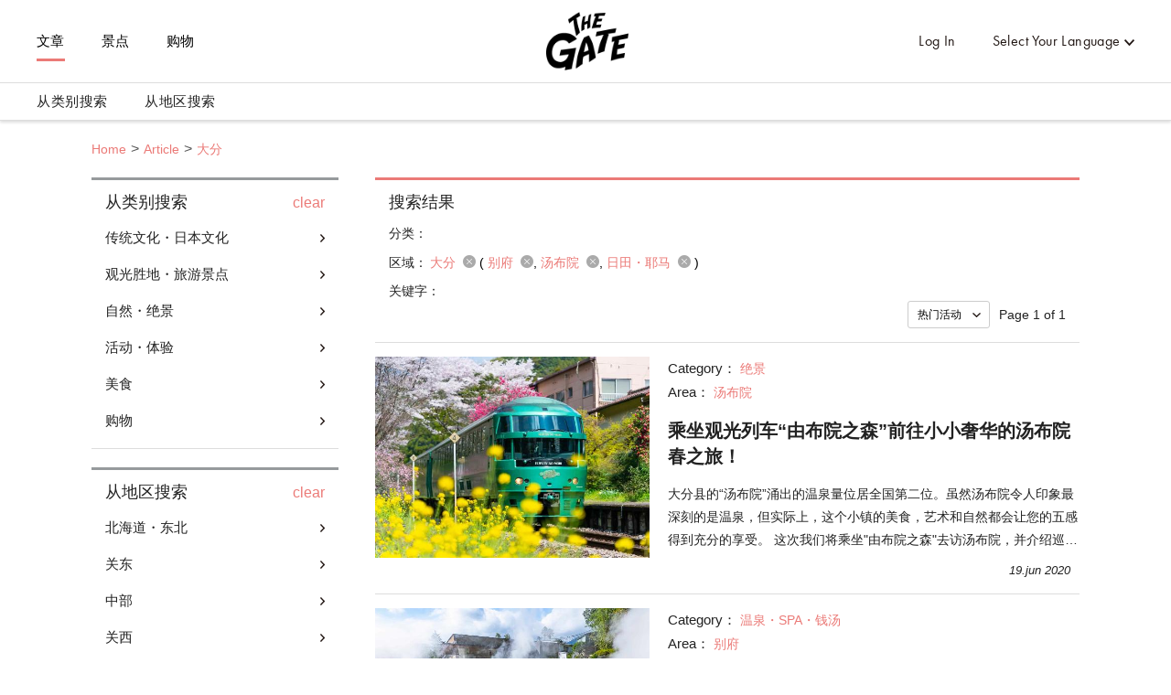

--- FILE ---
content_type: text/html; charset=utf-8
request_url: https://thegate12.com/cn/search/article?areas=%5B311,312,313%5D
body_size: 51258
content:
<!doctype html>
<html data-n-head-ssr>
  <head >
    <meta data-n-head="ssr" charset="utf-8"><meta data-n-head="ssr" name="viewport" content="width=device-width, initial-scale=1"><meta data-n-head="ssr" data-hid="og:site_name" property="og:site_name" content="THE GATE"><meta data-n-head="ssr" data-hid="fb:app_id" property="fb:app_id" content="929009083914407"><meta data-n-head="ssr" data-hid="twitter:card" property="twitter:card" content="summary_large_image"><meta data-n-head="ssr" data-hid="twitter:site:id" property="twitter:site:id" content="@TheGateJapan"><meta data-n-head="ssr" data-hid="twitter:creator" property="twitter:creator" content="@TheGateJapan"><meta data-n-head="ssr" data-hid="description" name="description" content="大分(别府,汤布院,日田・耶马)攻略文章一览页面。THE GATE是专注于发布日本旅游观光信息的网站媒体，这里有原汁原味的关于大分(别府,汤布院,日田・耶马)的独特旅游攻略文章。以日本各地推荐的观光信息为主，向您介绍日本的历史、活动、传统工艺等只有当地人才知道的旅游信息，让日本的旅游观光趣味倍增。(第1页)"><meta data-n-head="ssr" data-hid="keywords" name="keywords" content="THE GATE,日本,旅游,旅行,观光,旅途,信息,情况,资讯,情报,消息,观光,观游,经验,购物,美食,住宿,访问日本,行程,大分,别府,汤布院,日田・耶马"><meta data-n-head="ssr" data-hid="og:type" property="og:type" content="article"><meta data-n-head="ssr" data-hid="og:url" property="og:url" content="https://thegate12.com/cn/search/article"><meta data-n-head="ssr" data-hid="og:title" property="og:title" content="消息"><meta data-n-head="ssr" data-hid="og:description" property="og:description" content="THE GATE是专注于日本观光资讯的旅游媒体，您可以在这里看到独一无二的原创攻略。THE GATE介绍了日本全国各地的旅游资讯及其魅力，不管是关于观光，体验还是购物，抑或是美食或住宿，您都可以在这里找到相关信息。您也可以保存您心仪的攻略文章，利用收集的信息制定您的旅行计划。"><meta data-n-head="ssr" data-hid="og:image" property="og:image" content="/static/og/top/top_img.jpg"><title>大分(别府,汤布院,日田・耶马)攻略文章一览(第1页)｜THE GATE｜日本旅游观光杂志・提供观光旅游信息</title><link data-n-head="ssr" rel="shortcut icon" href="/favicon/favicon.ico" type="image/ico"><link data-n-head="ssr" rel="apple-touch-icon" href="/favicon/apple-touch-icon16px.png" size="16x16" type="image/png"><link data-n-head="ssr" rel="apple-touch-icon" href="/favicon/apple-touch-icon32px.png" size="32x32" type="image/png"><link data-n-head="ssr" rel="apple-touch-icon" href="/favicon/apple-touch-icon64px.png" size="64x64" type="image/png"><link data-n-head="ssr" rel="apple-touch-icon" href="/favicon/apple-touch-icon180px.png" size="180x180" type="image/png"><link data-n-head="ssr" rel="canonical" href="https://thegate12.com/cn/search/article?areas=%5B311,312,313%5D"><script data-n-head="ssr" src="https://use.typekit.net/ggo7hpv.js"></script><script data-n-head="ssr" data-hid="google-ad-manager" src="https://securepubads.g.doubleclick.net/tag/js/gpt.js" async></script><script data-n-head="ssr" type="text/javascript">/*<![CDATA[*/(function(w,d,s,l,i){w[l]=w[l]||[];w[l].push({'gtm.start':new Date().getTime(),event:'gtm.js'});var f=d.getElementsByTagName(s)[0],j=d.createElement(s),dl=l!='dataLayer'?'&l='+l:'';j.async=true;j.src='https://www.googletagmanager.com/gtm.js?id='+i+dl;f.parentNode.insertBefore(j,f);})(window,document,'script','dataLayer','GTM-T4DPDTD');/*]]>*/</script><link rel="preload" href="/_nuxt/6c9f598.js" as="script"><link rel="preload" href="/_nuxt/317870f.js" as="script"><link rel="preload" href="/_nuxt/1d6d677.js" as="script"><link rel="preload" href="/_nuxt/css/befde75.css" as="style"><link rel="preload" href="/_nuxt/d984509.js" as="script"><link rel="preload" href="/_nuxt/5e283a0.js" as="script"><link rel="preload" href="/_nuxt/43800c1.js" as="script"><link rel="preload" href="/_nuxt/css/02acd89.css" as="style"><link rel="preload" href="/_nuxt/e6cc133.js" as="script"><link rel="stylesheet" href="/_nuxt/css/befde75.css"><link rel="stylesheet" href="/_nuxt/css/02acd89.css">
  </head>
  <body >
    <div data-server-rendered="true" id="__nuxt"><!----><div id="__layout"><div class="l-global cn"><!----> <header class="l-header under-layer-header" data-v-ea04061a><!----> <nav class="header-nav" data-v-ea04061a><ul class="header-menu left" data-v-ea04061a><li class="menu-list" data-v-ea04061a><a href="/cn/article" class="active" data-v-ea04061a>文章</a></li> <li class="menu-list" data-v-ea04061a><a href="/cn/spot" data-v-ea04061a>景点</a></li> <li class="menu-list" data-v-ea04061a><a href="https://japanmania.shop/?referrer=thegate" target="_blank" rel="noopener noreferrer" data-v-ea04061a>购物</a></li></ul> <ul class="header-menu right" data-v-ea04061a><li class="menu-list sign-in" style="display:;" data-v-ea04061a><a data-v-ea04061a>Log In</a></li> <li class="menu-list mypage black" style="display:none;" data-v-ea04061a><a class="icon-link hover-link" data-v-ea04061a>mypage</a> <ul class="hover-menu-wrap" data-v-ea04061a><li class="hover-menu-list box-shadow" data-v-ea04061a><a href="/cn/settings" class="hover-menu-text" data-v-ea04061a>Settings</a></li> <li class="hover-menu-list box-shadow" data-v-ea04061a><a class="hover-menu-text" data-v-ea04061a>Logout</a></li></ul> <!----></li> <li class="menu-list language black" data-v-ea04061a><a class="hover-link" data-v-ea04061a>Select Your Language</a> <ul class="hover-menu-wrap" data-v-ea04061a><li class="hover-menu-list box-shadow" data-v-ea04061a><a class="hover-menu-text" data-v-ea04061a>日本語</a></li><li class="hover-menu-list box-shadow" data-v-ea04061a><a class="hover-menu-text" data-v-ea04061a>English</a></li><li class="hover-menu-list box-shadow" data-v-ea04061a><a class="hover-menu-text" data-v-ea04061a>中文繁體</a></li><li class="hover-menu-list box-shadow" data-v-ea04061a><a class="hover-menu-text" data-v-ea04061a>中文简体</a></li><li class="hover-menu-list box-shadow" data-v-ea04061a><a class="hover-menu-text" data-v-ea04061a>한국어</a></li><li class="hover-menu-list box-shadow" data-v-ea04061a><a class="hover-menu-text" data-v-ea04061a>Français</a></li><li class="hover-menu-list box-shadow" data-v-ea04061a><a class="hover-menu-text" data-v-ea04061a>Bahasa Indonesia</a></li></ul></li></ul> <!----> <a href="/cn/" class="site-logo under-layer" data-v-ea04061a><!----> <h1 data-v-ea04061a>THE GATE</h1></a></nav> <nav class="header-second-nav shadowActive" data-v-ea04061a><ul class="second-menu" data-v-ea04061a><li class="second-menu-list category" data-v-ea04061a><a class="menu-link category-link" data-v-ea04061a>从类别搜索<span class="triangle-nav" data-v-ea04061a></span></a></li> <li class="second-menu-list area" data-v-ea04061a><a class="menu-link area-link" data-v-ea04061a>从地区搜索<span class="triangle-nav" data-v-ea04061a></span></a></li></ul></nav> <nav class="sp-header-nav back-white" data-v-ea04061a><a href="/cn/" class="site-logo" data-v-ea04061a><p style="display:;" data-v-ea04061a>THE GATE</p></a></nav> <div class="sp-menu" data-v-ea04061a><dl data-v-ea04061a><dt class="menu-title" data-v-ea04061a>Contents</dt> <dd class="menu-list" data-v-ea04061a><a href="/cn/article" data-v-ea04061a>文章</a></dd> <dd class="menu-list" data-v-ea04061a><a href="/cn/spot" data-v-ea04061a>景点</a></dd></dl> <dl data-v-ea04061a><dt class="menu-title" data-v-ea04061a>My Page</dt> <dd class="menu-list" style="display:;" data-v-ea04061a><a data-v-ea04061a>Log In</a></dd> <dd class="menu-list" style="display:none;" data-v-ea04061a><a href="/cn/settings" data-v-ea04061a>Settings</a></dd> <dd class="menu-list" style="display:none;" data-v-ea04061a><a data-v-ea04061a>Logout</a></dd></dl> <dl data-v-ea04061a><dt class="menu-title" data-v-ea04061a>Language</dt> <dd class="menu-list language" data-v-ea04061a><select class="language-select" data-v-ea04061a><option value="jp" data-v-ea04061a>日本語</option><option value="us" data-v-ea04061a>English</option><option value="tw" data-v-ea04061a>中文繁體</option><option selected="selected" value="cn" data-v-ea04061a>中文简体</option><option value="kr" data-v-ea04061a>한국어</option><option value="fr" data-v-ea04061a>Français</option><option value="id" data-v-ea04061a>Bahasa Indonesia</option></select></dd></dl> <ul class="other-menu-wrap" data-v-ea04061a><li class="other-menu-list" data-v-ea04061a><a href="/cn/about" data-v-ea04061a>About</a></li> <li class="other-menu-list" data-v-ea04061a><a href="/cn/privacypolicy" data-v-ea04061a>Privacy Policy</a></li> <li class="other-menu-list" data-v-ea04061a><a href="/cn/terms" data-v-ea04061a>Terms of Service</a></li> <li class="other-menu-list" data-v-ea04061a><a href="/cn/company" data-v-ea04061a>Company Profile</a></li> <li class="other-menu-list" data-v-ea04061a><a href="/cn/faq" data-v-ea04061a>FAQ</a></li> <li class="other-menu-list" data-v-ea04061a><a href="/cn/contact" data-v-ea04061a>Contact</a></li></ul> <a href="https://japanmania.shop/?referrer=thegate" target="_blank" rel="noopener noreferrer" class="japan-ania-humburger" data-v-ea04061a><img src="/_nuxt/img/japan_ania_banner_humburger.358d7ca.png" data-v-ea04061a></a></div> <div class="menu-trigger-box" data-v-ea04061a></div> <a class="menu-trigger back-white" data-v-ea04061a><span data-v-ea04061a></span> <span data-v-ea04061a></span> <span data-v-ea04061a></span></a> <!----> <div class="second-menu-contents category-contents" data-v-ea04061a><div class="second-contents-inner" data-v-ea04061a><ul class="second-menu-wrap" data-v-ea04061a><li class="second-menu-list" data-v-ea04061a><a class="active" data-v-ea04061a>传统文化・日本文化</a></li><li class="second-menu-list" data-v-ea04061a><a data-v-ea04061a>观光胜地・旅游景点</a></li><li class="second-menu-list" data-v-ea04061a><a data-v-ea04061a>自然・绝景</a></li><li class="second-menu-list" data-v-ea04061a><a data-v-ea04061a>活动・体验</a></li><li class="second-menu-list" data-v-ea04061a><a data-v-ea04061a>美食</a></li><li class="second-menu-list" data-v-ea04061a><a data-v-ea04061a>购物</a></li></ul> <div class="second-menu-middle" style="display:;" data-v-ea04061a><div data-v-ea04061a><dl class="second-menu-middle-wrap" data-v-ea04061a><dd data-v-ea04061a><a href="/cn/search/article?categories=%5B1%5D" data-v-ea04061a>神社・寺庙</a></dd><dd data-v-ea04061a><a href="/cn/search/article?categories=%5B2%5D" data-v-ea04061a>城堡</a></dd><dd data-v-ea04061a><a href="/cn/search/article?categories=%5B3%5D" data-v-ea04061a>文化古迹・遗迹</a></dd><dd data-v-ea04061a><a href="/cn/search/article?categories=%5B4%5D" data-v-ea04061a>世界遗产</a></dd><dd data-v-ea04061a><a href="/cn/search/article?categories=%5B5%5D" data-v-ea04061a>历史</a></dd><dd data-v-ea04061a><a href="/cn/search/article?categories=%5B6%5D" data-v-ea04061a>庭园</a></dd><dd data-v-ea04061a><a href="/cn/search/article?categories=%5B7%5D" data-v-ea04061a>温泉・SPA・钱汤</a></dd><!----><!----><!----><!----><!----></dl> <dl class="second-menu-middle-wrap second-menu-middle-center" data-v-ea04061a><!----><!----><!----><!----><!----><!----><!----><dd data-v-ea04061a><a href="/cn/search/article?categories=%5B8%5D" data-v-ea04061a>街景</a></dd><dd data-v-ea04061a><a href="/cn/search/article?categories=%5B9%5D" data-v-ea04061a>纪念碑・雕像</a></dd><dd data-v-ea04061a><a href="/cn/search/article?categories=%5B10%5D" data-v-ea04061a>传统工艺</a></dd><dd data-v-ea04061a><a href="/cn/search/article?categories=%5B11%5D" data-v-ea04061a>动漫・漫画</a></dd><dd data-v-ea04061a><a href="/cn/search/article?categories=%5B12%5D" data-v-ea04061a>其他传统・日本文化</a></dd></dl> <!----> <!----></div></div><div class="second-menu-middle" style="display:none;" data-v-ea04061a><div data-v-ea04061a><dl class="second-menu-middle-wrap" data-v-ea04061a><dd data-v-ea04061a><a href="/cn/search/article?categories=%5B13%5D" data-v-ea04061a>夜景・彩灯</a></dd><dd data-v-ea04061a><a href="/cn/search/article?categories=%5B14%5D" data-v-ea04061a>公园・游乐场</a></dd><dd data-v-ea04061a><a href="/cn/search/article?categories=%5B15%5D" data-v-ea04061a>美术馆・博物馆</a></dd><dd data-v-ea04061a><a href="/cn/search/article?categories=%5B16%5D" data-v-ea04061a>水族馆・动物园・植物园</a></dd><dd data-v-ea04061a><a href="/cn/search/article?categories=%5B17%5D" data-v-ea04061a>主题公园</a></dd><dd data-v-ea04061a><a href="/cn/search/article?categories=%5B18%5D" data-v-ea04061a>商业街・小吃摊・市场</a></dd><dd data-v-ea04061a><a href="/cn/search/article?categories=%5B19%5D" data-v-ea04061a>车站・休息站</a></dd><!----><!----><!----></dl> <dl class="second-menu-middle-wrap second-menu-middle-center" data-v-ea04061a><!----><!----><!----><!----><!----><!----><!----><dd data-v-ea04061a><a href="/cn/search/article?categories=%5B20%5D" data-v-ea04061a>建筑物</a></dd><dd data-v-ea04061a><a href="/cn/search/article?categories=%5B21%5D" data-v-ea04061a>酒店・旅馆</a></dd><dd data-v-ea04061a><a href="/cn/search/article?categories=%5B22%5D" data-v-ea04061a>其他观光胜地・旅游景点</a></dd></dl> <!----> <!----></div></div><div class="second-menu-middle" style="display:none;" data-v-ea04061a><div data-v-ea04061a><dl class="second-menu-middle-wrap" data-v-ea04061a><dd data-v-ea04061a><a href="/cn/search/article?categories=%5B23%5D" data-v-ea04061a>绝景</a></dd><dd data-v-ea04061a><a href="/cn/search/article?categories=%5B24%5D" data-v-ea04061a>大海・沙滩</a></dd><dd data-v-ea04061a><a href="/cn/search/article?categories=%5B25%5D" data-v-ea04061a>山峰</a></dd><dd data-v-ea04061a><a href="/cn/search/article?categories=%5B26%5D" data-v-ea04061a>河川・湖泊</a></dd><dd data-v-ea04061a><a href="/cn/search/article?categories=%5B27%5D" data-v-ea04061a>瀑布</a></dd><dd data-v-ea04061a><a href="/cn/search/article?categories=%5B28%5D" data-v-ea04061a>岛屿</a></dd><dd data-v-ea04061a><a href="/cn/search/article?categories=%5B29%5D" data-v-ea04061a>洞窟</a></dd><!----></dl> <dl class="second-menu-middle-wrap second-menu-middle-center" data-v-ea04061a><!----><!----><!----><!----><!----><!----><!----><dd data-v-ea04061a><a href="/cn/search/article?categories=%5B30%5D" data-v-ea04061a>其他自然・绝景</a></dd></dl> <!----> <!----></div></div><div class="second-menu-middle" style="display:none;" data-v-ea04061a><div data-v-ea04061a><dl class="second-menu-middle-wrap" data-v-ea04061a><dd data-v-ea04061a><a href="/cn/search/article?categories=%5B31%5D" data-v-ea04061a>日本文化体验</a></dd><dd data-v-ea04061a><a href="/cn/search/article?categories=%5B32%5D" data-v-ea04061a>烟花・祭典</a></dd><dd data-v-ea04061a><a href="/cn/search/article?categories=%5B34%5D" data-v-ea04061a>夜生活</a></dd><dd data-v-ea04061a><a href="/cn/search/article?categories=%5B35%5D" data-v-ea04061a>制作体验</a></dd><dd data-v-ea04061a><a href="/cn/search/article?categories=%5B36%5D" data-v-ea04061a>料理</a></dd><dd data-v-ea04061a><a href="/cn/search/article?categories=%5B37%5D" data-v-ea04061a>户外活动</a></dd><dd data-v-ea04061a><a href="/cn/search/article?categories=%5B38%5D" data-v-ea04061a>冬季运动</a></dd><!----><!----><!----><!----></dl> <dl class="second-menu-middle-wrap second-menu-middle-center" data-v-ea04061a><!----><!----><!----><!----><!----><!----><!----><dd data-v-ea04061a><a href="/cn/search/article?categories=%5B39%5D" data-v-ea04061a>海上运动</a></dd><dd data-v-ea04061a><a href="/cn/search/article?categories=%5B40%5D" data-v-ea04061a>艺术・音乐鉴赏</a></dd><dd data-v-ea04061a><a href="/cn/search/article?categories=%5B41%5D" data-v-ea04061a>独特体验</a></dd><dd data-v-ea04061a><a href="/cn/search/article?categories=%5B42%5D" data-v-ea04061a>其他活动・体验</a></dd></dl> <!----> <!----></div></div><div class="second-menu-middle" style="display:none;" data-v-ea04061a><div data-v-ea04061a><dl class="second-menu-middle-wrap" data-v-ea04061a><dd data-v-ea04061a><a href="/cn/search/article?categories=%5B43%5D" data-v-ea04061a>和食・日本料理</a></dd><dd data-v-ea04061a><a href="/cn/search/article?categories=%5B44%5D" data-v-ea04061a>寿司・海鲜</a></dd><dd data-v-ea04061a><a href="/cn/search/article?categories=%5B45%5D" data-v-ea04061a>乡土料理</a></dd><dd data-v-ea04061a><a href="/cn/search/article?categories=%5B50%5D" data-v-ea04061a>居酒屋・酒吧</a></dd><dd data-v-ea04061a><a href="/cn/search/article?categories=%5B51%5D" data-v-ea04061a>咖啡店・甜品</a></dd></dl> <!----> <!----> <!----></div></div><div class="second-menu-middle" style="display:none;" data-v-ea04061a><div data-v-ea04061a><dl class="second-menu-middle-wrap" data-v-ea04061a><dd data-v-ea04061a><a href="/cn/search/article?categories=%5B55%5D" data-v-ea04061a>特产・杂货</a></dd><dd data-v-ea04061a><a href="/cn/search/article?categories=%5B56%5D" data-v-ea04061a>食品・酒类</a></dd><dd data-v-ea04061a><a href="/cn/search/article?categories=%5B57%5D" data-v-ea04061a>商业设施</a></dd><dd data-v-ea04061a><a href="/cn/search/article?categories=%5B58%5D" data-v-ea04061a>化妆品・药妆店</a></dd><dd data-v-ea04061a><a href="/cn/search/article?categories=%5B60%5D" data-v-ea04061a>时尚</a></dd></dl> <!----> <!----> <!----></div></div></div></div> <div class="second-menu-contents area-contents" data-v-ea04061a><div class="second-contents-inner" data-v-ea04061a><ul class="second-menu-wrap second-large-wrap" data-v-ea04061a><li class="second-menu-list" data-v-ea04061a><a class="active" data-v-ea04061a>北海道・东北</a></li><li class="second-menu-list" data-v-ea04061a><a data-v-ea04061a>关东</a></li><li class="second-menu-list" data-v-ea04061a><a data-v-ea04061a>中部</a></li><li class="second-menu-list" data-v-ea04061a><a data-v-ea04061a>关西</a></li><li class="second-menu-list" data-v-ea04061a><a data-v-ea04061a>中国</a></li><li class="second-menu-list" data-v-ea04061a><a data-v-ea04061a>四国</a></li><li class="second-menu-list" data-v-ea04061a><a data-v-ea04061a>九州 / 冲绳岛</a></li></ul> <ul class="second-menu-wrap" style="display:;" data-v-ea04061a><li class="second-menu-list" data-v-ea04061a><a href="/cn/search/article?areas=%5B1,5,6,10,11%5D" class="active" data-v-ea04061a>北海道</a></li><li class="second-menu-list" data-v-ea04061a><a href="/cn/search/article?areas=%5B16,17,20,22%5D" data-v-ea04061a>青森</a></li><li class="second-menu-list" data-v-ea04061a><a href="/cn/search/article?areas=%5B41%5D" data-v-ea04061a>宫城</a></li><li class="second-menu-list" data-v-ea04061a><a href="/cn/search/article?areas=%5B23,24,25,27,28%5D" data-v-ea04061a>秋田</a></li><li class="second-menu-list" data-v-ea04061a><a href="/cn/search/article?areas=%5B34,37%5D" data-v-ea04061a>山形</a></li><li class="second-menu-list" data-v-ea04061a><a href="/cn/search/article?areas=%5B47%5D" data-v-ea04061a>福岛</a></li></ul><ul class="second-menu-wrap" style="display:none;" data-v-ea04061a><li class="second-menu-list" data-v-ea04061a><a href="/cn/search/article?areas=%5B59,60,61,62,63,64%5D" class="active" data-v-ea04061a>茨城</a></li><li class="second-menu-list" data-v-ea04061a><a href="/cn/search/article?areas=%5B54,58%5D" data-v-ea04061a>枥木</a></li><li class="second-menu-list" data-v-ea04061a><a href="/cn/search/article?areas=%5B66,67,68,70,71,72,73,74%5D" data-v-ea04061a>群马</a></li><li class="second-menu-list" data-v-ea04061a><a href="/cn/search/article?areas=%5B82,88%5D" data-v-ea04061a>埼玉</a></li><li class="second-menu-list" data-v-ea04061a><a href="/cn/search/article?areas=%5B76,78,80%5D" data-v-ea04061a>千叶</a></li><li class="second-menu-list" data-v-ea04061a><a href="/cn/search/article?areas=%5B97,98,99,101,102,103,104,105,108,109,110,111,112,113,114,116,117,118,119,120,121,123,124%5D" data-v-ea04061a>东京</a></li><li class="second-menu-list" data-v-ea04061a><a href="/cn/search/article?areas=%5B90,91,93%5D" data-v-ea04061a>神奈川</a></li></ul><ul class="second-menu-wrap" style="display:none;" data-v-ea04061a><li class="second-menu-list" data-v-ea04061a><a href="/cn/search/article?areas=%5B128,130,133%5D" class="active" data-v-ea04061a>新泻</a></li><li class="second-menu-list" data-v-ea04061a><a href="/cn/search/article?areas=%5B136%5D" data-v-ea04061a>富山</a></li><li class="second-menu-list" data-v-ea04061a><a href="/cn/search/article?areas=%5B140,141,142%5D" data-v-ea04061a>石川</a></li><li class="second-menu-list" data-v-ea04061a><a href="/cn/search/article?areas=%5B154,155%5D" data-v-ea04061a>山梨</a></li><li class="second-menu-list" data-v-ea04061a><a href="/cn/search/article?areas=%5B168,169,170,171,172,174,176,177,178%5D" data-v-ea04061a>长野</a></li><li class="second-menu-list" data-v-ea04061a><a href="/cn/search/article?areas=%5B159,160,162,163,165,167%5D" data-v-ea04061a>岐阜</a></li><li class="second-menu-list" data-v-ea04061a><a href="/cn/search/article?areas=%5B181,182,183,184,185,186,187,188%5D" data-v-ea04061a>静冈</a></li><li class="second-menu-list" data-v-ea04061a><a href="/cn/search/article?areas=%5B189,190,191,192,193,194,195,199%5D" data-v-ea04061a>爱知</a></li></ul><ul class="second-menu-wrap" style="display:none;" data-v-ea04061a><li class="second-menu-list" data-v-ea04061a><a href="/cn/search/article?areas=%5B223,225%5D" class="active" data-v-ea04061a>三重</a></li><li class="second-menu-list" data-v-ea04061a><a href="/cn/search/article?areas=%5B230%5D" data-v-ea04061a>滋贺</a></li><li class="second-menu-list" data-v-ea04061a><a href="/cn/search/article?areas=%5B200,201,204%5D" data-v-ea04061a>京都</a></li><li class="second-menu-list" data-v-ea04061a><a href="/cn/search/article?areas=%5B212,214%5D" data-v-ea04061a>大阪</a></li><li class="second-menu-list" data-v-ea04061a><a href="/cn/search/article?areas=%5B238,240%5D" data-v-ea04061a>兵库</a></li><li class="second-menu-list" data-v-ea04061a><a href="/cn/search/article?areas=%5B232,233,234,235%5D" data-v-ea04061a>和歌山</a></li></ul><ul class="second-menu-wrap" style="display:none;" data-v-ea04061a><li class="second-menu-list" data-v-ea04061a><a href="/cn/search/article?areas=%5B1207%5D" class="active" data-v-ea04061a>鸟取</a></li><li class="second-menu-list" data-v-ea04061a><a href="/cn/search/article?areas=%5B255%5D" data-v-ea04061a>岛根</a></li><li class="second-menu-list" data-v-ea04061a><a href="/cn/search/article?areas=%5B266%5D" data-v-ea04061a>冈山</a></li><li class="second-menu-list" data-v-ea04061a><a href="/cn/search/article?areas=%5B261,262%5D" data-v-ea04061a>广岛</a></li><li class="second-menu-list" data-v-ea04061a><a href="/cn/search/article?areas=%5B270,272%5D" data-v-ea04061a>山口</a></li></ul><ul class="second-menu-wrap" style="display:none;" data-v-ea04061a><li class="second-menu-list" data-v-ea04061a><a href="/cn/search/article?areas=%5B275,276,277%5D" class="active" data-v-ea04061a>香川</a></li><li class="second-menu-list" data-v-ea04061a><a href="/cn/search/article?areas=%5B278,279,280%5D" data-v-ea04061a>爱媛</a></li><li class="second-menu-list" data-v-ea04061a><a href="/cn/search/article?areas=%5B283%5D" data-v-ea04061a>高知</a></li></ul><ul class="second-menu-wrap" style="display:none;" data-v-ea04061a><li class="second-menu-list" data-v-ea04061a><a href="/cn/search/article?areas=%5B290,293%5D" class="active" data-v-ea04061a>福冈</a></li><li class="second-menu-list" data-v-ea04061a><a href="/cn/search/article?areas=%5B297,300%5D" data-v-ea04061a>佐贺</a></li><li class="second-menu-list" data-v-ea04061a><a href="/cn/search/article?areas=%5B303%5D" data-v-ea04061a>长崎</a></li><li class="second-menu-list" data-v-ea04061a><a href="/cn/search/article?areas=%5B320%5D" data-v-ea04061a>熊本</a></li><li class="second-menu-list" data-v-ea04061a><a href="/cn/search/article?areas=%5B311,312,313%5D" data-v-ea04061a>大分</a></li><li class="second-menu-list" data-v-ea04061a><a href="/cn/search/article?areas=%5B322,323,324,325,326%5D" data-v-ea04061a>宫崎</a></li><li class="second-menu-list" data-v-ea04061a><a href="/cn/search/article?areas=%5B327,329,330,333%5D" data-v-ea04061a>鹿儿岛</a></li><li class="second-menu-list" data-v-ea04061a><a href="/cn/search/article?areas=%5B334,335,337%5D" data-v-ea04061a>冲绳</a></li></ul> <div class="second-menu-middle" style="display:;" data-v-ea04061a><div style="display:;" data-v-ea04061a><div data-v-ea04061a><dl class="second-menu-middle-wrap" data-v-ea04061a><dt data-v-ea04061a>Areas in 北海道</dt> <dd data-v-ea04061a><a href="/cn/search/article?areas=%5B1%5D" data-v-ea04061a>札幌市（定山溪温泉）</a></dd><dd data-v-ea04061a><a href="/cn/search/article?areas=%5B5%5D" data-v-ea04061a>富良野 / 美瑛</a></dd><dd data-v-ea04061a><a href="/cn/search/article?areas=%5B6%5D" data-v-ea04061a>Tomamu</a></dd><dd data-v-ea04061a><a href="/cn/search/article?areas=%5B10%5D" data-v-ea04061a>带广 / 十胜</a></dd><dd data-v-ea04061a><a href="/cn/search/article?areas=%5B11%5D" data-v-ea04061a>鄂霍次克海 / 知床</a></dd></dl> <dl class="second-menu-middle-wrap second-menu-middle-center" data-v-ea04061a><dt data-v-ea04061a>Cities in 北海道</dt> <dd data-v-ea04061a><a href="/cn/search/article?areas=%5B343%5D" data-v-ea04061a>室兰市</a></dd><dd data-v-ea04061a><a href="/cn/search/article?areas=%5B393%5D" data-v-ea04061a>余市郡</a></dd></dl> <!----> <!----></div> <!----> <!----></div><div style="display:none;" data-v-ea04061a><div data-v-ea04061a><dl class="second-menu-middle-wrap" data-v-ea04061a><dt data-v-ea04061a>Areas in 青森</dt> <dd data-v-ea04061a><a href="/cn/search/article?areas=%5B16%5D" data-v-ea04061a>青林</a></dd><dd data-v-ea04061a><a href="/cn/search/article?areas=%5B17%5D" data-v-ea04061a>弘前</a></dd><dd data-v-ea04061a><a href="/cn/search/article?areas=%5B20%5D" data-v-ea04061a>下北半岛</a></dd><dd data-v-ea04061a><a href="/cn/search/article?areas=%5B22%5D" data-v-ea04061a>八户</a></dd></dl> <dl class="second-menu-middle-wrap second-menu-middle-center" data-v-ea04061a><dt data-v-ea04061a>Cities in 青森</dt> <dd data-v-ea04061a><a href="/cn/search/article?areas=%5B434%5D" data-v-ea04061a>弘前市</a></dd><dd data-v-ea04061a><a href="/cn/search/article?areas=%5B438%5D" data-v-ea04061a>十和田市</a></dd></dl> <!----> <!----></div> <!----> <!----></div><div style="display:none;" data-v-ea04061a><div data-v-ea04061a><dl class="second-menu-middle-wrap" data-v-ea04061a><dt data-v-ea04061a>Areas in 宫城</dt> <dd data-v-ea04061a><a href="/cn/search/article?areas=%5B41%5D" data-v-ea04061a>仙台周围</a></dd></dl> <dl class="second-menu-middle-wrap second-menu-middle-center" data-v-ea04061a><dt data-v-ea04061a>Cities in 宫城</dt> <dd data-v-ea04061a><a href="/cn/search/article?areas=%5B513%5D" data-v-ea04061a>仙台市</a></dd></dl> <!----> <!----></div> <!----> <!----></div><div style="display:none;" data-v-ea04061a><!----> <div data-v-ea04061a><dl class="second-menu-middle-wrap second-menu-middle-left" data-v-ea04061a><dt data-v-ea04061a>Areas in 秋田</dt> <dd data-v-ea04061a><a href="/cn/search/article?areas=%5B23%5D" data-v-ea04061a>秋田中心部</a></dd><dd data-v-ea04061a><a href="/cn/search/article?areas=%5B24%5D" data-v-ea04061a>白神山地</a></dd><dd data-v-ea04061a><a href="/cn/search/article?areas=%5B25%5D" data-v-ea04061a>角馆 / 大曲</a></dd><dd data-v-ea04061a><a href="/cn/search/article?areas=%5B27%5D" data-v-ea04061a>男鹿半岛</a></dd><dd data-v-ea04061a><a href="/cn/search/article?areas=%5B28%5D" data-v-ea04061a>大馆 / 鹿角</a></dd></dl> <!----> <!----> <!----></div> <!----></div><div style="display:none;" data-v-ea04061a><!----> <div data-v-ea04061a><dl class="second-menu-middle-wrap second-menu-middle-left" data-v-ea04061a><dt data-v-ea04061a>Areas in 山形</dt> <dd data-v-ea04061a><a href="/cn/search/article?areas=%5B34%5D" data-v-ea04061a>山形中心部</a></dd><dd data-v-ea04061a><a href="/cn/search/article?areas=%5B37%5D" data-v-ea04061a>最上川</a></dd></dl> <!----> <!----> <!----></div> <!----></div><div style="display:none;" data-v-ea04061a><!----> <div data-v-ea04061a><dl class="second-menu-middle-wrap second-menu-middle-left" data-v-ea04061a><dt data-v-ea04061a>Areas in 福岛</dt> <dd data-v-ea04061a><a href="/cn/search/article?areas=%5B47%5D" data-v-ea04061a>会津若松 / 喜多方</a></dd></dl> <!----> <!----> <!----></div> <!----></div></div><div class="second-menu-middle" style="display:none;" data-v-ea04061a><div style="display:;" data-v-ea04061a><div data-v-ea04061a><dl class="second-menu-middle-wrap" data-v-ea04061a><dt data-v-ea04061a>Areas in 茨城</dt> <dd data-v-ea04061a><a href="/cn/search/article?areas=%5B59%5D" data-v-ea04061a>水户 / 大洗</a></dd><dd data-v-ea04061a><a href="/cn/search/article?areas=%5B60%5D" data-v-ea04061a>筑波</a></dd><dd data-v-ea04061a><a href="/cn/search/article?areas=%5B61%5D" data-v-ea04061a>常陆那珂</a></dd><dd data-v-ea04061a><a href="/cn/search/article?areas=%5B62%5D" data-v-ea04061a>霞浦 / 土浦</a></dd><dd data-v-ea04061a><a href="/cn/search/article?areas=%5B63%5D" data-v-ea04061a>鹿岛</a></dd><dd data-v-ea04061a><a href="/cn/search/article?areas=%5B64%5D" data-v-ea04061a>北茨城</a></dd></dl> <dl class="second-menu-middle-wrap second-menu-middle-center" data-v-ea04061a><dt data-v-ea04061a>Cities in 茨城</dt> <dd data-v-ea04061a><a href="/cn/search/article?areas=%5B562%5D" data-v-ea04061a>水户市</a></dd><dd data-v-ea04061a><a href="/cn/search/article?areas=%5B571%5D" data-v-ea04061a>常陆太田市</a></dd><dd data-v-ea04061a><a href="/cn/search/article?areas=%5B579%5D" data-v-ea04061a>鹿岛市</a></dd><dd data-v-ea04061a><a href="/cn/search/article?areas=%5B596%5D" data-v-ea04061a>久慈郡</a></dd></dl> <!----> <!----></div> <!----> <!----></div><div style="display:none;" data-v-ea04061a><div data-v-ea04061a><dl class="second-menu-middle-wrap" data-v-ea04061a><dt data-v-ea04061a>Areas in 枥木</dt> <dd data-v-ea04061a><a href="/cn/search/article?areas=%5B54%5D" data-v-ea04061a>日光</a></dd><dd data-v-ea04061a><a href="/cn/search/article?areas=%5B58%5D" data-v-ea04061a>益子</a></dd></dl> <dl class="second-menu-middle-wrap second-menu-middle-center" data-v-ea04061a><dt data-v-ea04061a>Cities in 枥木</dt> <dd data-v-ea04061a><a href="/cn/search/article?areas=%5B602%5D" data-v-ea04061a>足利市</a></dd><dd data-v-ea04061a><a href="/cn/search/article?areas=%5B604%5D" data-v-ea04061a>佐野市</a></dd></dl> <!----> <!----></div> <!----> <!----></div><div style="display:none;" data-v-ea04061a><div data-v-ea04061a><dl class="second-menu-middle-wrap" data-v-ea04061a><dt data-v-ea04061a>Areas in 群马</dt> <dd data-v-ea04061a><a href="/cn/search/article?areas=%5B66%5D" data-v-ea04061a>西万温泉</a></dd><dd data-v-ea04061a><a href="/cn/search/article?areas=%5B67%5D" data-v-ea04061a>前桥 / 高崎</a></dd><dd data-v-ea04061a><a href="/cn/search/article?areas=%5B68%5D" data-v-ea04061a>伊香保温泉</a></dd><dd data-v-ea04061a><a href="/cn/search/article?areas=%5B70%5D" data-v-ea04061a>万座温泉 / 需恋</a></dd><dd data-v-ea04061a><a href="/cn/search/article?areas=%5B71%5D" data-v-ea04061a>草津温泉</a></dd><dd data-v-ea04061a><a href="/cn/search/article?areas=%5B72%5D" data-v-ea04061a>尾濑</a></dd><dd data-v-ea04061a><a href="/cn/search/article?areas=%5B73%5D" data-v-ea04061a>富冈</a></dd><!----></dl> <dl class="second-menu-middle-wrap second-menu-middle-center" data-v-ea04061a><dt data-v-ea04061a>Cities in 群马</dt> <dd data-v-ea04061a><a href="/cn/search/article?areas=%5B622%5D" data-v-ea04061a>桐生市</a></dd><dd data-v-ea04061a><a href="/cn/search/article?areas=%5B635%5D" data-v-ea04061a>吾妻郡</a></dd></dl> <!----> <a href="/cn/search/article/?prefectures=%5B10%5D" class="see-all" data-v-ea04061a>&gt; See all areas</a></div> <!----> <!----></div><div style="display:none;" data-v-ea04061a><div data-v-ea04061a><dl class="second-menu-middle-wrap" data-v-ea04061a><dt data-v-ea04061a>Areas in 埼玉</dt> <dd data-v-ea04061a><a href="/cn/search/article?areas=%5B82%5D" data-v-ea04061a>秩父 / 长瀞</a></dd><dd data-v-ea04061a><a href="/cn/search/article?areas=%5B88%5D" data-v-ea04061a>饭能</a></dd></dl> <dl class="second-menu-middle-wrap second-menu-middle-center" data-v-ea04061a><dt data-v-ea04061a>Cities in 埼玉</dt> <dd data-v-ea04061a><a href="/cn/search/article?areas=%5B639%5D" data-v-ea04061a>埼玉市</a></dd></dl> <!----> <!----></div> <!----> <!----></div><div style="display:none;" data-v-ea04061a><div data-v-ea04061a><dl class="second-menu-middle-wrap" data-v-ea04061a><dt data-v-ea04061a>Areas in 千叶</dt> <dd data-v-ea04061a><a href="/cn/search/article?areas=%5B76%5D" data-v-ea04061a>迪斯尼度假村</a></dd><dd data-v-ea04061a><a href="/cn/search/article?areas=%5B78%5D" data-v-ea04061a>铫子</a></dd><dd data-v-ea04061a><a href="/cn/search/article?areas=%5B80%5D" data-v-ea04061a>房総半岛</a></dd></dl> <dl class="second-menu-middle-wrap second-menu-middle-center" data-v-ea04061a><dt data-v-ea04061a>Cities in 千叶</dt> <dd data-v-ea04061a><a href="/cn/search/article?areas=%5B688%5D" data-v-ea04061a>铫子市</a></dd><dd data-v-ea04061a><a href="/cn/search/article?areas=%5B719%5D" data-v-ea04061a>香取市</a></dd></dl> <!----> <!----></div> <!----> <!----></div><div style="display:none;" data-v-ea04061a><div data-v-ea04061a><dl class="second-menu-middle-wrap" data-v-ea04061a><dt data-v-ea04061a>Areas in 东京</dt> <dd data-v-ea04061a><a href="/cn/search/article?areas=%5B97%5D" data-v-ea04061a>新宿</a></dd><dd data-v-ea04061a><a href="/cn/search/article?areas=%5B98%5D" data-v-ea04061a>涩谷 / 惠比寿</a></dd><dd data-v-ea04061a><a href="/cn/search/article?areas=%5B99%5D" data-v-ea04061a>池袋</a></dd><dd data-v-ea04061a><a href="/cn/search/article?areas=%5B101%5D" data-v-ea04061a>巢鸭 / 驹込</a></dd><dd data-v-ea04061a><a href="/cn/search/article?areas=%5B102%5D" data-v-ea04061a>玩之内</a></dd><dd data-v-ea04061a><a href="/cn/search/article?areas=%5B103%5D" data-v-ea04061a>秋叶原</a></dd><dd data-v-ea04061a><a href="/cn/search/article?areas=%5B104%5D" data-v-ea04061a>浅草 / 东京晴空塔</a></dd><!----><!----><!----><!----><!----><!----><!----><!----><!----><!----><!----><!----><!----><!----><!----><!----></dl> <dl class="second-menu-middle-wrap second-menu-middle-center" data-v-ea04061a><dt data-v-ea04061a>Cities in 东京</dt> <dd data-v-ea04061a><a href="/cn/search/article?areas=%5B754%5D" data-v-ea04061a>千代田区</a></dd><dd data-v-ea04061a><a href="/cn/search/article?areas=%5B755%5D" data-v-ea04061a>中央区</a></dd><dd data-v-ea04061a><a href="/cn/search/article?areas=%5B756%5D" data-v-ea04061a>港区</a></dd><dd data-v-ea04061a><a href="/cn/search/article?areas=%5B757%5D" data-v-ea04061a>新宿区</a></dd><dd data-v-ea04061a><a href="/cn/search/article?areas=%5B759%5D" data-v-ea04061a>台东区</a></dd><dd data-v-ea04061a><a href="/cn/search/article?areas=%5B760%5D" data-v-ea04061a>墨田区</a></dd><dd data-v-ea04061a><a href="/cn/search/article?areas=%5B761%5D" data-v-ea04061a>江东区</a></dd><!----><!----><!----><!----><!----><!----><!----><!----><!----><!----><!----></dl> <dl class="second-menu-middle-wrap second-menu-middle-right" data-v-ea04061a><!----><!----><!----><!----><!----><!----><!----><dd data-v-ea04061a><a href="/cn/search/article?areas=%5B762%5D" data-v-ea04061a>品川区</a></dd><dd data-v-ea04061a><a href="/cn/search/article?areas=%5B763%5D" data-v-ea04061a>目黑区</a></dd><dd data-v-ea04061a><a href="/cn/search/article?areas=%5B764%5D" data-v-ea04061a>大田区</a></dd><dd data-v-ea04061a><a href="/cn/search/article?areas=%5B765%5D" data-v-ea04061a>世田谷区</a></dd><dd data-v-ea04061a><a href="/cn/search/article?areas=%5B766%5D" data-v-ea04061a>涩谷区</a></dd><dd data-v-ea04061a><a href="/cn/search/article?areas=%5B768%5D" data-v-ea04061a>杉并区</a></dd><dd data-v-ea04061a><a href="/cn/search/article?areas=%5B776%5D" data-v-ea04061a>江户川区</a></dd><!----><!----><!----><!----></dl> <a href="/cn/search/article/?prefectures=%5B13%5D" class="see-all" data-v-ea04061a>&gt; See all areas</a></div> <!----> <!----></div><div style="display:none;" data-v-ea04061a><div data-v-ea04061a><dl class="second-menu-middle-wrap" data-v-ea04061a><dt data-v-ea04061a>Areas in 神奈川</dt> <dd data-v-ea04061a><a href="/cn/search/article?areas=%5B90%5D" data-v-ea04061a>镰仓 / 江之岛</a></dd><dd data-v-ea04061a><a href="/cn/search/article?areas=%5B91%5D" data-v-ea04061a>箱根 / 小田原</a></dd><dd data-v-ea04061a><a href="/cn/search/article?areas=%5B93%5D" data-v-ea04061a>湘南</a></dd></dl> <dl class="second-menu-middle-wrap second-menu-middle-center" data-v-ea04061a><dt data-v-ea04061a>Cities in 神奈川</dt> <dd data-v-ea04061a><a href="/cn/search/article?areas=%5B729%5D" data-v-ea04061a>横滨市</a></dd><dd data-v-ea04061a><a href="/cn/search/article?areas=%5B734%5D" data-v-ea04061a>镰仓市</a></dd><dd data-v-ea04061a><a href="/cn/search/article?areas=%5B735%5D" data-v-ea04061a>藤泽市</a></dd><dd data-v-ea04061a><a href="/cn/search/article?areas=%5B752%5D" data-v-ea04061a>足柄下郡</a></dd></dl> <!----> <!----></div> <!----> <!----></div></div><div class="second-menu-middle" style="display:none;" data-v-ea04061a><div style="display:;" data-v-ea04061a><div data-v-ea04061a><dl class="second-menu-middle-wrap" data-v-ea04061a><dt data-v-ea04061a>Areas in 新泻</dt> <dd data-v-ea04061a><a href="/cn/search/article?areas=%5B128%5D" data-v-ea04061a>新澙</a></dd><dd data-v-ea04061a><a href="/cn/search/article?areas=%5B130%5D" data-v-ea04061a>越后汤沢</a></dd><dd data-v-ea04061a><a href="/cn/search/article?areas=%5B133%5D" data-v-ea04061a>佐渡</a></dd></dl> <dl class="second-menu-middle-wrap second-menu-middle-center" data-v-ea04061a><dt data-v-ea04061a>Cities in 新泻</dt> <dd data-v-ea04061a><a href="/cn/search/article?areas=%5B819%5D" data-v-ea04061a>十日町市</a></dd></dl> <!----> <!----></div> <!----> <!----></div><div style="display:none;" data-v-ea04061a><div data-v-ea04061a><dl class="second-menu-middle-wrap" data-v-ea04061a><dt data-v-ea04061a>Areas in 富山</dt> <dd data-v-ea04061a><a href="/cn/search/article?areas=%5B136%5D" data-v-ea04061a>立山黑部阿籚卑斯路</a></dd></dl> <dl class="second-menu-middle-wrap second-menu-middle-center" data-v-ea04061a><dt data-v-ea04061a>Cities in 富山</dt> <dd data-v-ea04061a><a href="/cn/search/article?areas=%5B848%5D" data-v-ea04061a>南砺市</a></dd></dl> <!----> <!----></div> <!----> <!----></div><div style="display:none;" data-v-ea04061a><div data-v-ea04061a><dl class="second-menu-middle-wrap" data-v-ea04061a><dt data-v-ea04061a>Areas in 石川</dt> <dd data-v-ea04061a><a href="/cn/search/article?areas=%5B140%5D" data-v-ea04061a>金沢</a></dd><dd data-v-ea04061a><a href="/cn/search/article?areas=%5B141%5D" data-v-ea04061a>能登 / 轮岛</a></dd><dd data-v-ea04061a><a href="/cn/search/article?areas=%5B142%5D" data-v-ea04061a>加贺</a></dd></dl> <dl class="second-menu-middle-wrap second-menu-middle-center" data-v-ea04061a><dt data-v-ea04061a>Cities in 石川</dt> <dd data-v-ea04061a><a href="/cn/search/article?areas=%5B854%5D" data-v-ea04061a>轮岛市</a></dd></dl> <!----> <!----></div> <!----> <!----></div><div style="display:none;" data-v-ea04061a><div data-v-ea04061a><dl class="second-menu-middle-wrap" data-v-ea04061a><dt data-v-ea04061a>Areas in 山梨</dt> <dd data-v-ea04061a><a href="/cn/search/article?areas=%5B154%5D" data-v-ea04061a>富士五湖</a></dd><dd data-v-ea04061a><a href="/cn/search/article?areas=%5B155%5D" data-v-ea04061a>甲州 / 石和温泉</a></dd></dl> <dl class="second-menu-middle-wrap second-menu-middle-center" data-v-ea04061a><dt data-v-ea04061a>Cities in 山梨</dt> <dd data-v-ea04061a><a href="/cn/search/article?areas=%5B882%5D" data-v-ea04061a>富士吉田市</a></dd></dl> <!----> <!----></div> <!----> <!----></div><div style="display:none;" data-v-ea04061a><div data-v-ea04061a><dl class="second-menu-middle-wrap" data-v-ea04061a><dt data-v-ea04061a>Areas in 长野</dt> <dd data-v-ea04061a><a href="/cn/search/article?areas=%5B168%5D" data-v-ea04061a>木曾寺地区</a></dd><dd data-v-ea04061a><a href="/cn/search/article?areas=%5B169%5D" data-v-ea04061a>轻井泽</a></dd><dd data-v-ea04061a><a href="/cn/search/article?areas=%5B170%5D" data-v-ea04061a>立山黑部阿尔卑斯路</a></dd><dd data-v-ea04061a><a href="/cn/search/article?areas=%5B171%5D" data-v-ea04061a>长野・小布施</a></dd><dd data-v-ea04061a><a href="/cn/search/article?areas=%5B172%5D" data-v-ea04061a>松本（上高地）</a></dd><dd data-v-ea04061a><a href="/cn/search/article?areas=%5B174%5D" data-v-ea04061a>滋贺・涩温泉</a></dd><dd data-v-ea04061a><a href="/cn/search/article?areas=%5B176%5D" data-v-ea04061a>白马・安昙野</a></dd><!----><!----></dl> <dl class="second-menu-middle-wrap second-menu-middle-center" data-v-ea04061a><dt data-v-ea04061a>Cities in 长野</dt> <dd data-v-ea04061a><a href="/cn/search/article?areas=%5B900%5D" data-v-ea04061a>松本市</a></dd><dd data-v-ea04061a><a href="/cn/search/article?areas=%5B906%5D" data-v-ea04061a>小诸市</a></dd><dd data-v-ea04061a><a href="/cn/search/article?areas=%5B908%5D" data-v-ea04061a>驹根市</a></dd><dd data-v-ea04061a><a href="/cn/search/article?areas=%5B911%5D" data-v-ea04061a>饭山市</a></dd><dd data-v-ea04061a><a href="/cn/search/article?areas=%5B913%5D" data-v-ea04061a>盐尻市</a></dd><dd data-v-ea04061a><a href="/cn/search/article?areas=%5B923%5D" data-v-ea04061a>下伊那郡</a></dd></dl> <!----> <a href="/cn/search/article/?prefectures=%5B20%5D" class="see-all" data-v-ea04061a>&gt; See all areas</a></div> <!----> <!----></div><div style="display:none;" data-v-ea04061a><div data-v-ea04061a><dl class="second-menu-middle-wrap" data-v-ea04061a><dt data-v-ea04061a>Areas in 岐阜</dt> <dd data-v-ea04061a><a href="/cn/search/article?areas=%5B159%5D" data-v-ea04061a>岐阜</a></dd><dd data-v-ea04061a><a href="/cn/search/article?areas=%5B160%5D" data-v-ea04061a>大垣・养老</a></dd><dd data-v-ea04061a><a href="/cn/search/article?areas=%5B162%5D" data-v-ea04061a>白川乡</a></dd><dd data-v-ea04061a><a href="/cn/search/article?areas=%5B163%5D" data-v-ea04061a>郡上八幡</a></dd><dd data-v-ea04061a><a href="/cn/search/article?areas=%5B165%5D" data-v-ea04061a>惠那・马笼</a></dd><dd data-v-ea04061a><a href="/cn/search/article?areas=%5B167%5D" data-v-ea04061a>奥飞騨</a></dd></dl> <dl class="second-menu-middle-wrap second-menu-middle-center" data-v-ea04061a><dt data-v-ea04061a>Cities in 岐阜</dt> <dd data-v-ea04061a><a href="/cn/search/article?areas=%5B932%5D" data-v-ea04061a>岐阜市</a></dd></dl> <!----> <!----></div> <!----> <!----></div><div style="display:none;" data-v-ea04061a><div data-v-ea04061a><dl class="second-menu-middle-wrap" data-v-ea04061a><dt data-v-ea04061a>Areas in 静冈</dt> <dd data-v-ea04061a><a href="/cn/search/article?areas=%5B181%5D" data-v-ea04061a>静冈</a></dd><dd data-v-ea04061a><a href="/cn/search/article?areas=%5B182%5D" data-v-ea04061a>滨松・滨名湖</a></dd><dd data-v-ea04061a><a href="/cn/search/article?areas=%5B183%5D" data-v-ea04061a>御殿场</a></dd><dd data-v-ea04061a><a href="/cn/search/article?areas=%5B184%5D" data-v-ea04061a>伊豆半岛</a></dd><dd data-v-ea04061a><a href="/cn/search/article?areas=%5B185%5D" data-v-ea04061a>热海</a></dd><dd data-v-ea04061a><a href="/cn/search/article?areas=%5B186%5D" data-v-ea04061a>沼津・三岛</a></dd><dd data-v-ea04061a><a href="/cn/search/article?areas=%5B187%5D" data-v-ea04061a>富士山</a></dd><!----></dl> <dl class="second-menu-middle-wrap second-menu-middle-center" data-v-ea04061a><dt data-v-ea04061a>Cities in 静冈</dt> <dd data-v-ea04061a><a href="/cn/search/article?areas=%5B988%5D" data-v-ea04061a>榛原郡</a></dd></dl> <!----> <a href="/cn/search/article/?prefectures=%5B22%5D" class="see-all" data-v-ea04061a>&gt; See all areas</a></div> <!----> <!----></div><div style="display:none;" data-v-ea04061a><div data-v-ea04061a><dl class="second-menu-middle-wrap" data-v-ea04061a><dt data-v-ea04061a>Areas in 爱知</dt> <dd data-v-ea04061a><a href="/cn/search/article?areas=%5B189%5D" data-v-ea04061a>名古屋站周围</a></dd><dd data-v-ea04061a><a href="/cn/search/article?areas=%5B190%5D" data-v-ea04061a>荣</a></dd><dd data-v-ea04061a><a href="/cn/search/article?areas=%5B191%5D" data-v-ea04061a>大须</a></dd><dd data-v-ea04061a><a href="/cn/search/article?areas=%5B192%5D" data-v-ea04061a>名古屋城周围</a></dd><dd data-v-ea04061a><a href="/cn/search/article?areas=%5B193%5D" data-v-ea04061a>丰田（香岚溪）</a></dd><dd data-v-ea04061a><a href="/cn/search/article?areas=%5B194%5D" data-v-ea04061a>犬山</a></dd><dd data-v-ea04061a><a href="/cn/search/article?areas=%5B195%5D" data-v-ea04061a>知多・常滑</a></dd><!----></dl> <dl class="second-menu-middle-wrap second-menu-middle-center" data-v-ea04061a><dt data-v-ea04061a>Cities in 爱知</dt> <dd data-v-ea04061a><a href="/cn/search/article?areas=%5B990%5D" data-v-ea04061a>名古屋市</a></dd><dd data-v-ea04061a><a href="/cn/search/article?areas=%5B1001%5D" data-v-ea04061a>丰田市</a></dd></dl> <!----> <a href="/cn/search/article/?prefectures=%5B23%5D" class="see-all" data-v-ea04061a>&gt; See all areas</a></div> <!----> <!----></div></div><div class="second-menu-middle" style="display:none;" data-v-ea04061a><div style="display:;" data-v-ea04061a><!----> <div data-v-ea04061a><dl class="second-menu-middle-wrap second-menu-middle-left" data-v-ea04061a><dt data-v-ea04061a>Areas in 三重</dt> <dd data-v-ea04061a><a href="/cn/search/article?areas=%5B223%5D" data-v-ea04061a>伊贺</a></dd><dd data-v-ea04061a><a href="/cn/search/article?areas=%5B225%5D" data-v-ea04061a>名花之里・铃鹿</a></dd></dl> <!----> <!----> <!----></div> <!----></div><div style="display:none;" data-v-ea04061a><!----> <div data-v-ea04061a><dl class="second-menu-middle-wrap second-menu-middle-left" data-v-ea04061a><dt data-v-ea04061a>Areas in 滋贺</dt> <dd data-v-ea04061a><a href="/cn/search/article?areas=%5B230%5D" data-v-ea04061a>古贺</a></dd></dl> <!----> <!----> <!----></div> <!----></div><div style="display:none;" data-v-ea04061a><div data-v-ea04061a><dl class="second-menu-middle-wrap" data-v-ea04061a><dt data-v-ea04061a>Areas in 京都</dt> <dd data-v-ea04061a><a href="/cn/search/article?areas=%5B200%5D" data-v-ea04061a>祗园</a></dd><dd data-v-ea04061a><a href="/cn/search/article?areas=%5B201%5D" data-v-ea04061a>洛北地区</a></dd><dd data-v-ea04061a><a href="/cn/search/article?areas=%5B204%5D" data-v-ea04061a>洛南地区</a></dd></dl> <dl class="second-menu-middle-wrap second-menu-middle-center" data-v-ea04061a><dt data-v-ea04061a>Cities in 京都</dt> <dd data-v-ea04061a><a href="/cn/search/article?areas=%5B1072%5D" data-v-ea04061a>京都市</a></dd></dl> <!----> <!----></div> <!----> <!----></div><div style="display:none;" data-v-ea04061a><div data-v-ea04061a><dl class="second-menu-middle-wrap" data-v-ea04061a><dt data-v-ea04061a>Areas in 大阪</dt> <dd data-v-ea04061a><a href="/cn/search/article?areas=%5B212%5D" data-v-ea04061a>京桥・大阪城地区</a></dd><dd data-v-ea04061a><a href="/cn/search/article?areas=%5B214%5D" data-v-ea04061a>心斋桥・道顿堀</a></dd></dl> <dl class="second-menu-middle-wrap second-menu-middle-center" data-v-ea04061a><dt data-v-ea04061a>Cities in 大阪</dt> <dd data-v-ea04061a><a href="/cn/search/article?areas=%5B1126%5D" data-v-ea04061a>三岛郡</a></dd></dl> <!----> <!----></div> <!----> <!----></div><div style="display:none;" data-v-ea04061a><div data-v-ea04061a><dl class="second-menu-middle-wrap" data-v-ea04061a><dt data-v-ea04061a>Areas in 兵库</dt> <dd data-v-ea04061a><a href="/cn/search/article?areas=%5B238%5D" data-v-ea04061a>神户</a></dd><dd data-v-ea04061a><a href="/cn/search/article?areas=%5B240%5D" data-v-ea04061a>姬路</a></dd></dl> <dl class="second-menu-middle-wrap second-menu-middle-center" data-v-ea04061a><dt data-v-ea04061a>Cities in 兵库</dt> <dd data-v-ea04061a><a href="/cn/search/article?areas=%5B1159%5D" data-v-ea04061a>龙野市</a></dd></dl> <!----> <!----></div> <!----> <!----></div><div style="display:none;" data-v-ea04061a><div data-v-ea04061a><dl class="second-menu-middle-wrap" data-v-ea04061a><dt data-v-ea04061a>Areas in 和歌山</dt> <dd data-v-ea04061a><a href="/cn/search/article?areas=%5B232%5D" data-v-ea04061a>和歌山</a></dd><dd data-v-ea04061a><a href="/cn/search/article?areas=%5B233%5D" data-v-ea04061a>熊野古道</a></dd><dd data-v-ea04061a><a href="/cn/search/article?areas=%5B234%5D" data-v-ea04061a>南纪白滨・田边</a></dd><dd data-v-ea04061a><a href="/cn/search/article?areas=%5B235%5D" data-v-ea04061a>高野山</a></dd></dl> <dl class="second-menu-middle-wrap second-menu-middle-center" data-v-ea04061a><dt data-v-ea04061a>Cities in 和歌山</dt> <dd data-v-ea04061a><a href="/cn/search/article?areas=%5B1187%5D" data-v-ea04061a>和歌山市</a></dd><dd data-v-ea04061a><a href="/cn/search/article?areas=%5B1192%5D" data-v-ea04061a>田边市</a></dd><dd data-v-ea04061a><a href="/cn/search/article?areas=%5B1197%5D" data-v-ea04061a>伊都郡</a></dd><dd data-v-ea04061a><a href="/cn/search/article?areas=%5B1200%5D" data-v-ea04061a>西牟娄郡</a></dd></dl> <!----> <!----></div> <!----> <!----></div></div><div class="second-menu-middle" style="display:none;" data-v-ea04061a><div style="display:;" data-v-ea04061a><!----> <!----> <div data-v-ea04061a><dl class="second-menu-middle-wrap second-menu-middle-left" data-v-ea04061a><dt data-v-ea04061a>Cities in 鸟取</dt> <dd data-v-ea04061a><a href="/cn/search/article?areas=%5B1207%5D" data-v-ea04061a>八头郡</a></dd></dl> <!----> <!----> <!----></div></div><div style="display:none;" data-v-ea04061a><!----> <div data-v-ea04061a><dl class="second-menu-middle-wrap second-menu-middle-left" data-v-ea04061a><dt data-v-ea04061a>Areas in 岛根</dt> <dd data-v-ea04061a><a href="/cn/search/article?areas=%5B255%5D" data-v-ea04061a>松江・出云</a></dd></dl> <!----> <!----> <!----></div> <!----></div><div style="display:none;" data-v-ea04061a><div data-v-ea04061a><dl class="second-menu-middle-wrap" data-v-ea04061a><dt data-v-ea04061a>Areas in 冈山</dt> <dd data-v-ea04061a><a href="/cn/search/article?areas=%5B266%5D" data-v-ea04061a>仓敷</a></dd></dl> <dl class="second-menu-middle-wrap second-menu-middle-center" data-v-ea04061a><dt data-v-ea04061a>Cities in 冈山</dt> <dd data-v-ea04061a><a href="/cn/search/article?areas=%5B1234%5D" data-v-ea04061a>濑户内市</a></dd></dl> <!----> <!----></div> <!----> <!----></div><div style="display:none;" data-v-ea04061a><div data-v-ea04061a><dl class="second-menu-middle-wrap" data-v-ea04061a><dt data-v-ea04061a>Areas in 广岛</dt> <dd data-v-ea04061a><a href="/cn/search/article?areas=%5B261%5D" data-v-ea04061a>岛波海道</a></dd><dd data-v-ea04061a><a href="/cn/search/article?areas=%5B262%5D" data-v-ea04061a>福山・尾道</a></dd></dl> <dl class="second-menu-middle-wrap second-menu-middle-center" data-v-ea04061a><dt data-v-ea04061a>Cities in 广岛</dt> <dd data-v-ea04061a><a href="/cn/search/article?areas=%5B1251%5D" data-v-ea04061a>竹原市</a></dd><dd data-v-ea04061a><a href="/cn/search/article?areas=%5B1257%5D" data-v-ea04061a>庄原市</a></dd><dd data-v-ea04061a><a href="/cn/search/article?areas=%5B1261%5D" data-v-ea04061a>安艺高田市</a></dd><dd data-v-ea04061a><a href="/cn/search/article?areas=%5B1263%5D" data-v-ea04061a>安艺郡</a></dd></dl> <!----> <!----></div> <!----> <!----></div><div style="display:none;" data-v-ea04061a><div data-v-ea04061a><dl class="second-menu-middle-wrap" data-v-ea04061a><dt data-v-ea04061a>Areas in 山口</dt> <dd data-v-ea04061a><a href="/cn/search/article?areas=%5B270%5D" data-v-ea04061a>下关・宇部</a></dd><dd data-v-ea04061a><a href="/cn/search/article?areas=%5B272%5D" data-v-ea04061a>萩・长门</a></dd></dl> <dl class="second-menu-middle-wrap second-menu-middle-center" data-v-ea04061a><dt data-v-ea04061a>Cities in 山口</dt> <dd data-v-ea04061a><a href="/cn/search/article?areas=%5B1268%5D" data-v-ea04061a>下关市</a></dd><dd data-v-ea04061a><a href="/cn/search/article?areas=%5B1271%5D" data-v-ea04061a>萩市</a></dd></dl> <!----> <!----></div> <!----> <!----></div></div><div class="second-menu-middle" style="display:none;" data-v-ea04061a><div style="display:;" data-v-ea04061a><div data-v-ea04061a><dl class="second-menu-middle-wrap" data-v-ea04061a><dt data-v-ea04061a>Areas in 香川</dt> <dd data-v-ea04061a><a href="/cn/search/article?areas=%5B275%5D" data-v-ea04061a>高松</a></dd><dd data-v-ea04061a><a href="/cn/search/article?areas=%5B276%5D" data-v-ea04061a>小豆岛・直岛</a></dd><dd data-v-ea04061a><a href="/cn/search/article?areas=%5B277%5D" data-v-ea04061a>琴平</a></dd></dl> <dl class="second-menu-middle-wrap second-menu-middle-center" data-v-ea04061a><dt data-v-ea04061a>Cities in 香川</dt> <dd data-v-ea04061a><a href="/cn/search/article?areas=%5B1300%5D" data-v-ea04061a>丸龟市</a></dd><dd data-v-ea04061a><a href="/cn/search/article?areas=%5B1301%5D" data-v-ea04061a>坂出市</a></dd><dd data-v-ea04061a><a href="/cn/search/article?areas=%5B1305%5D" data-v-ea04061a>东香川市</a></dd><dd data-v-ea04061a><a href="/cn/search/article?areas=%5B1306%5D" data-v-ea04061a>三丰市</a></dd><dd data-v-ea04061a><a href="/cn/search/article?areas=%5B1311%5D" data-v-ea04061a>仲多度郡</a></dd></dl> <!----> <!----></div> <!----> <!----></div><div style="display:none;" data-v-ea04061a><div data-v-ea04061a><dl class="second-menu-middle-wrap" data-v-ea04061a><dt data-v-ea04061a>Areas in 爱媛</dt> <dd data-v-ea04061a><a href="/cn/search/article?areas=%5B278%5D" data-v-ea04061a>松山・道后温泉</a></dd><dd data-v-ea04061a><a href="/cn/search/article?areas=%5B279%5D" data-v-ea04061a>宇和岛</a></dd><dd data-v-ea04061a><a href="/cn/search/article?areas=%5B280%5D" data-v-ea04061a>今治</a></dd></dl> <dl class="second-menu-middle-wrap second-menu-middle-center" data-v-ea04061a><dt data-v-ea04061a>Cities in 爱媛</dt> <dd data-v-ea04061a><a href="/cn/search/article?areas=%5B1313%5D" data-v-ea04061a>今治市</a></dd></dl> <!----> <!----></div> <!----> <!----></div><div style="display:none;" data-v-ea04061a><div data-v-ea04061a><dl class="second-menu-middle-wrap" data-v-ea04061a><dt data-v-ea04061a>Areas in 高知</dt> <dd data-v-ea04061a><a href="/cn/search/article?areas=%5B283%5D" data-v-ea04061a>高知</a></dd></dl> <dl class="second-menu-middle-wrap second-menu-middle-center" data-v-ea04061a><dt data-v-ea04061a>Cities in 高知</dt> <dd data-v-ea04061a><a href="/cn/search/article?areas=%5B1330%5D" data-v-ea04061a>高知市</a></dd><dd data-v-ea04061a><a href="/cn/search/article?areas=%5B1334%5D" data-v-ea04061a>土佐市</a></dd><dd data-v-ea04061a><a href="/cn/search/article?areas=%5B1344%5D" data-v-ea04061a>吾川郡</a></dd></dl> <!----> <!----></div> <!----> <!----></div></div><div class="second-menu-middle" style="display:none;" data-v-ea04061a><div style="display:;" data-v-ea04061a><div data-v-ea04061a><dl class="second-menu-middle-wrap" data-v-ea04061a><dt data-v-ea04061a>Areas in 福冈</dt> <dd data-v-ea04061a><a href="/cn/search/article?areas=%5B290%5D" data-v-ea04061a>博多</a></dd><dd data-v-ea04061a><a href="/cn/search/article?areas=%5B293%5D" data-v-ea04061a>太宰府</a></dd></dl> <dl class="second-menu-middle-wrap second-menu-middle-center" data-v-ea04061a><dt data-v-ea04061a>Cities in 福冈</dt> <dd data-v-ea04061a><a href="/cn/search/article?areas=%5B1366%5D" data-v-ea04061a>太宰府市</a></dd></dl> <!----> <!----></div> <!----> <!----></div><div style="display:none;" data-v-ea04061a><div data-v-ea04061a><dl class="second-menu-middle-wrap" data-v-ea04061a><dt data-v-ea04061a>Areas in 佐贺</dt> <dd data-v-ea04061a><a href="/cn/search/article?areas=%5B297%5D" data-v-ea04061a>佐贺・有明海</a></dd><dd data-v-ea04061a><a href="/cn/search/article?areas=%5B300%5D" data-v-ea04061a>伊万里・有田</a></dd></dl> <dl class="second-menu-middle-wrap second-menu-middle-center" data-v-ea04061a><dt data-v-ea04061a>Cities in 佐贺</dt> <dd data-v-ea04061a><a href="/cn/search/article?areas=%5B1395%5D" data-v-ea04061a>神崎市</a></dd><dd data-v-ea04061a><a href="/cn/search/article?areas=%5B1399%5D" data-v-ea04061a>西松浦郡</a></dd></dl> <!----> <!----></div> <!----> <!----></div><div style="display:none;" data-v-ea04061a><div data-v-ea04061a><dl class="second-menu-middle-wrap" data-v-ea04061a><dt data-v-ea04061a>Areas in 长崎</dt> <dd data-v-ea04061a><a href="/cn/search/article?areas=%5B303%5D" data-v-ea04061a>长崎</a></dd></dl> <dl class="second-menu-middle-wrap second-menu-middle-center" data-v-ea04061a><dt data-v-ea04061a>Cities in 长崎</dt> <dd data-v-ea04061a><a href="/cn/search/article?areas=%5B1402%5D" data-v-ea04061a>佐世保市</a></dd></dl> <!----> <!----></div> <!----> <!----></div><div style="display:none;" data-v-ea04061a><div data-v-ea04061a><dl class="second-menu-middle-wrap" data-v-ea04061a><dt data-v-ea04061a>Areas in 熊本</dt> <dd data-v-ea04061a><a href="/cn/search/article?areas=%5B320%5D" data-v-ea04061a>人吉・球磨</a></dd></dl> <dl class="second-menu-middle-wrap second-menu-middle-center" data-v-ea04061a><dt data-v-ea04061a>Cities in 熊本</dt> <dd data-v-ea04061a><a href="/cn/search/article?areas=%5B1420%5D" data-v-ea04061a>人吉市</a></dd></dl> <!----> <!----></div> <!----> <!----></div><div style="display:none;" data-v-ea04061a><div data-v-ea04061a><dl class="second-menu-middle-wrap" data-v-ea04061a><dt data-v-ea04061a>Areas in 大分</dt> <dd data-v-ea04061a><a href="/cn/search/article?areas=%5B311%5D" data-v-ea04061a>别府</a></dd><dd data-v-ea04061a><a href="/cn/search/article?areas=%5B312%5D" data-v-ea04061a>汤布院</a></dd><dd data-v-ea04061a><a href="/cn/search/article?areas=%5B313%5D" data-v-ea04061a>日田・耶马</a></dd></dl> <dl class="second-menu-middle-wrap second-menu-middle-center" data-v-ea04061a><dt data-v-ea04061a>Cities in 大分</dt> <dd data-v-ea04061a><a href="/cn/search/article?areas=%5B1446%5D" data-v-ea04061a>臼杵市</a></dd><dd data-v-ea04061a><a href="/cn/search/article?areas=%5B1453%5D" data-v-ea04061a>由布市</a></dd></dl> <!----> <!----></div> <!----> <!----></div><div style="display:none;" data-v-ea04061a><div data-v-ea04061a><dl class="second-menu-middle-wrap" data-v-ea04061a><dt data-v-ea04061a>Areas in 宫崎</dt> <dd data-v-ea04061a><a href="/cn/search/article?areas=%5B322%5D" data-v-ea04061a>宫崎</a></dd><dd data-v-ea04061a><a href="/cn/search/article?areas=%5B323%5D" data-v-ea04061a>高千穗</a></dd><dd data-v-ea04061a><a href="/cn/search/article?areas=%5B324%5D" data-v-ea04061a>鹈户神宫・日南</a></dd><dd data-v-ea04061a><a href="/cn/search/article?areas=%5B325%5D" data-v-ea04061a>日向・延冈</a></dd><dd data-v-ea04061a><a href="/cn/search/article?areas=%5B326%5D" data-v-ea04061a>虾野高原・都城</a></dd></dl> <dl class="second-menu-middle-wrap second-menu-middle-center" data-v-ea04061a><dt data-v-ea04061a>Cities in 宫崎</dt> <dd data-v-ea04061a><a href="/cn/search/article?areas=%5B1460%5D" data-v-ea04061a>日南市</a></dd><dd data-v-ea04061a><a href="/cn/search/article?areas=%5B1465%5D" data-v-ea04061a>海老野市</a></dd></dl> <!----> <!----></div> <!----> <!----></div><div style="display:none;" data-v-ea04061a><div data-v-ea04061a><dl class="second-menu-middle-wrap" data-v-ea04061a><dt data-v-ea04061a>Areas in 鹿儿岛</dt> <dd data-v-ea04061a><a href="/cn/search/article?areas=%5B327%5D" data-v-ea04061a>鹿儿岛・樱岛</a></dd><dd data-v-ea04061a><a href="/cn/search/article?areas=%5B329%5D" data-v-ea04061a>萨摩半岛（指宿温泉）</a></dd><dd data-v-ea04061a><a href="/cn/search/article?areas=%5B330%5D" data-v-ea04061a>大隅半岛</a></dd><dd data-v-ea04061a><a href="/cn/search/article?areas=%5B333%5D" data-v-ea04061a>屋久岛・种子岛</a></dd></dl> <dl class="second-menu-middle-wrap second-menu-middle-center" data-v-ea04061a><dt data-v-ea04061a>Cities in 鹿儿岛</dt> <dd data-v-ea04061a><a href="/cn/search/article?areas=%5B1472%5D" data-v-ea04061a>鹿儿岛市</a></dd><dd data-v-ea04061a><a href="/cn/search/article?areas=%5B1477%5D" data-v-ea04061a>指宿市</a></dd><dd data-v-ea04061a><a href="/cn/search/article?areas=%5B1481%5D" data-v-ea04061a>日置市</a></dd><dd data-v-ea04061a><a href="/cn/search/article?areas=%5B1496%5D" data-v-ea04061a>肝属郡</a></dd></dl> <!----> <!----></div> <!----> <!----></div><div style="display:none;" data-v-ea04061a><div data-v-ea04061a><dl class="second-menu-middle-wrap" data-v-ea04061a><dt data-v-ea04061a>Areas in 冲绳</dt> <dd data-v-ea04061a><a href="/cn/search/article?areas=%5B334%5D" data-v-ea04061a>那霸</a></dd><dd data-v-ea04061a><a href="/cn/search/article?areas=%5B335%5D" data-v-ea04061a>本岛北部</a></dd><dd data-v-ea04061a><a href="/cn/search/article?areas=%5B337%5D" data-v-ea04061a>本岛南部</a></dd></dl> <dl class="second-menu-middle-wrap second-menu-middle-center" data-v-ea04061a><dt data-v-ea04061a>Cities in 冲绳</dt> <dd data-v-ea04061a><a href="/cn/search/article?areas=%5B1499%5D" data-v-ea04061a>那霸市</a></dd><dd data-v-ea04061a><a href="/cn/search/article?areas=%5B1503%5D" data-v-ea04061a>名护市</a></dd><dd data-v-ea04061a><a href="/cn/search/article?areas=%5B1504%5D" data-v-ea04061a>糸满市</a></dd><dd data-v-ea04061a><a href="/cn/search/article?areas=%5B1507%5D" data-v-ea04061a>宇流麻市</a></dd><dd data-v-ea04061a><a href="/cn/search/article?areas=%5B1510%5D" data-v-ea04061a>国头郡</a></dd></dl> <!----> <!----></div> <!----> <!----></div></div></div></div> <div class="overlay-all" data-v-ea04061a></div> <div class="overlay-all-transparent" data-v-ea04061a></div> <div class="overlay-primary" data-v-ea04061a></div></header> <div class="l-primary" data-v-423826aa><div class="l-primary-layer-wrap search-article" data-v-423826aa><div class="breadcrumb search" data-v-5b221f5a data-v-423826aa><ul class="crumb-wrap" data-v-5b221f5a><li class="crumb-list crumb-pc" data-v-5b221f5a><a href="/cn/" class="value home" data-v-5b221f5a>Home</a></li> <!----> <!----> <!----> <li class="crumb-list crumb-sp-home" data-v-5b221f5a><a href="/cn/article" class="value" data-v-5b221f5a>Article</a></li> <!----> <!----> <!----> <li class="crumb-list" data-v-5b221f5a><a href="/cn/search/article?areas=%5B311,312,313%5D" class="value" data-v-5b221f5a>大分</a></li> <!----> <!----></ul></div> <div class="l-contents-wrap" data-v-423826aa><aside class="l-sidebar top-absolute" data-v-9a533128 data-v-423826aa><nav class="side-nav" data-v-9a533128><p class="nav-title" data-v-9a533128>从类别搜索</p> <a class="clear-link" data-v-9a533128>clear</a> <ul class="hover-menu-wrap" data-v-9a533128><li class="hover-menu-list" data-v-9a533128><a class="hover-menu-link" data-v-9a533128>传统文化・日本文化</a> <div class="layer-menu-search box-shadow" data-v-9a533128><ul class="checkbox-wrap" data-v-9a533128><li data-v-9a533128><p class="custom-checkbox" data-v-9a533128><label data-v-9a533128><input lazy type="checkbox" value="1" data-v-9a533128> <span class="item checked-red" data-v-9a533128><span data-v-9a533128>神社・寺庙</span></span></label></p></li><li data-v-9a533128><p class="custom-checkbox" data-v-9a533128><label data-v-9a533128><input lazy type="checkbox" value="2" data-v-9a533128> <span class="item checked-red" data-v-9a533128><span data-v-9a533128>城堡</span></span></label></p></li><li data-v-9a533128><p class="custom-checkbox" data-v-9a533128><label data-v-9a533128><input lazy type="checkbox" value="3" data-v-9a533128> <span class="item checked-red" data-v-9a533128><span data-v-9a533128>文化古迹・遗迹</span></span></label></p></li><li data-v-9a533128><p class="custom-checkbox" data-v-9a533128><label data-v-9a533128><input lazy type="checkbox" value="4" data-v-9a533128> <span class="item checked-red" data-v-9a533128><span data-v-9a533128>世界遗产</span></span></label></p></li><li data-v-9a533128><p class="custom-checkbox" data-v-9a533128><label data-v-9a533128><input lazy type="checkbox" value="5" data-v-9a533128> <span class="item checked-red" data-v-9a533128><span data-v-9a533128>历史</span></span></label></p></li><li data-v-9a533128><p class="custom-checkbox" data-v-9a533128><label data-v-9a533128><input lazy type="checkbox" value="6" data-v-9a533128> <span class="item checked-red" data-v-9a533128><span data-v-9a533128>庭园</span></span></label></p></li><li data-v-9a533128><p class="custom-checkbox" data-v-9a533128><label data-v-9a533128><input lazy type="checkbox" value="7" data-v-9a533128> <span class="item checked-red" data-v-9a533128><span data-v-9a533128>温泉・SPA・钱汤</span></span></label></p></li><li data-v-9a533128><p class="custom-checkbox" data-v-9a533128><label data-v-9a533128><input lazy type="checkbox" value="8" data-v-9a533128> <span class="item checked-red" data-v-9a533128><span data-v-9a533128>街景</span></span></label></p></li><li data-v-9a533128><p class="custom-checkbox" data-v-9a533128><label data-v-9a533128><input lazy type="checkbox" value="9" data-v-9a533128> <span class="item checked-red" data-v-9a533128><span data-v-9a533128>纪念碑・雕像</span></span></label></p></li><li data-v-9a533128><p class="custom-checkbox" data-v-9a533128><label data-v-9a533128><input lazy type="checkbox" value="10" data-v-9a533128> <span class="item checked-red" data-v-9a533128><span data-v-9a533128>传统工艺</span></span></label></p></li><li data-v-9a533128><p class="custom-checkbox" data-v-9a533128><label data-v-9a533128><input lazy type="checkbox" value="11" data-v-9a533128> <span class="item checked-red" data-v-9a533128><span data-v-9a533128>动漫・漫画</span></span></label></p></li><li data-v-9a533128><p class="custom-checkbox" data-v-9a533128><label data-v-9a533128><input lazy type="checkbox" value="12" data-v-9a533128> <span class="item checked-red" data-v-9a533128><span data-v-9a533128>其他传统・日本文化</span></span></label></p></li></ul></div></li><li class="hover-menu-list" data-v-9a533128><a class="hover-menu-link" data-v-9a533128>观光胜地・旅游景点</a> <div class="layer-menu-search box-shadow" data-v-9a533128><ul class="checkbox-wrap" data-v-9a533128><li data-v-9a533128><p class="custom-checkbox" data-v-9a533128><label data-v-9a533128><input lazy type="checkbox" value="13" data-v-9a533128> <span class="item checked-red" data-v-9a533128><span data-v-9a533128>夜景・彩灯</span></span></label></p></li><li data-v-9a533128><p class="custom-checkbox" data-v-9a533128><label data-v-9a533128><input lazy type="checkbox" value="14" data-v-9a533128> <span class="item checked-red" data-v-9a533128><span data-v-9a533128>公园・游乐场</span></span></label></p></li><li data-v-9a533128><p class="custom-checkbox" data-v-9a533128><label data-v-9a533128><input lazy type="checkbox" value="15" data-v-9a533128> <span class="item checked-red" data-v-9a533128><span data-v-9a533128>美术馆・博物馆</span></span></label></p></li><li data-v-9a533128><p class="custom-checkbox" data-v-9a533128><label data-v-9a533128><input lazy type="checkbox" value="16" data-v-9a533128> <span class="item checked-red" data-v-9a533128><span data-v-9a533128>水族馆・动物园・植物园</span></span></label></p></li><li data-v-9a533128><p class="custom-checkbox" data-v-9a533128><label data-v-9a533128><input lazy type="checkbox" value="17" data-v-9a533128> <span class="item checked-red" data-v-9a533128><span data-v-9a533128>主题公园</span></span></label></p></li><li data-v-9a533128><p class="custom-checkbox" data-v-9a533128><label data-v-9a533128><input lazy type="checkbox" value="18" data-v-9a533128> <span class="item checked-red" data-v-9a533128><span data-v-9a533128>商业街・小吃摊・市场</span></span></label></p></li><li data-v-9a533128><p class="custom-checkbox" data-v-9a533128><label data-v-9a533128><input lazy type="checkbox" value="19" data-v-9a533128> <span class="item checked-red" data-v-9a533128><span data-v-9a533128>车站・休息站</span></span></label></p></li><li data-v-9a533128><p class="custom-checkbox" data-v-9a533128><label data-v-9a533128><input lazy type="checkbox" value="20" data-v-9a533128> <span class="item checked-red" data-v-9a533128><span data-v-9a533128>建筑物</span></span></label></p></li><li data-v-9a533128><p class="custom-checkbox" data-v-9a533128><label data-v-9a533128><input lazy type="checkbox" value="21" data-v-9a533128> <span class="item checked-red" data-v-9a533128><span data-v-9a533128>酒店・旅馆</span></span></label></p></li><li data-v-9a533128><p class="custom-checkbox" data-v-9a533128><label data-v-9a533128><input lazy type="checkbox" value="22" data-v-9a533128> <span class="item checked-red" data-v-9a533128><span data-v-9a533128>其他观光胜地・旅游景点</span></span></label></p></li></ul></div></li><li class="hover-menu-list" data-v-9a533128><a class="hover-menu-link" data-v-9a533128>自然・绝景</a> <div class="layer-menu-search box-shadow" data-v-9a533128><ul class="checkbox-wrap" data-v-9a533128><li data-v-9a533128><p class="custom-checkbox" data-v-9a533128><label data-v-9a533128><input lazy type="checkbox" value="23" data-v-9a533128> <span class="item checked-red" data-v-9a533128><span data-v-9a533128>绝景</span></span></label></p></li><li data-v-9a533128><p class="custom-checkbox" data-v-9a533128><label data-v-9a533128><input lazy type="checkbox" value="24" data-v-9a533128> <span class="item checked-red" data-v-9a533128><span data-v-9a533128>大海・沙滩</span></span></label></p></li><li data-v-9a533128><p class="custom-checkbox" data-v-9a533128><label data-v-9a533128><input lazy type="checkbox" value="25" data-v-9a533128> <span class="item checked-red" data-v-9a533128><span data-v-9a533128>山峰</span></span></label></p></li><li data-v-9a533128><p class="custom-checkbox" data-v-9a533128><label data-v-9a533128><input lazy type="checkbox" value="26" data-v-9a533128> <span class="item checked-red" data-v-9a533128><span data-v-9a533128>河川・湖泊</span></span></label></p></li><li data-v-9a533128><p class="custom-checkbox" data-v-9a533128><label data-v-9a533128><input lazy type="checkbox" value="27" data-v-9a533128> <span class="item checked-red" data-v-9a533128><span data-v-9a533128>瀑布</span></span></label></p></li><li data-v-9a533128><p class="custom-checkbox" data-v-9a533128><label data-v-9a533128><input lazy type="checkbox" value="28" data-v-9a533128> <span class="item checked-red" data-v-9a533128><span data-v-9a533128>岛屿</span></span></label></p></li><li data-v-9a533128><p class="custom-checkbox" data-v-9a533128><label data-v-9a533128><input lazy type="checkbox" value="29" data-v-9a533128> <span class="item checked-red" data-v-9a533128><span data-v-9a533128>洞窟</span></span></label></p></li><li data-v-9a533128><p class="custom-checkbox" data-v-9a533128><label data-v-9a533128><input lazy type="checkbox" value="30" data-v-9a533128> <span class="item checked-red" data-v-9a533128><span data-v-9a533128>其他自然・绝景</span></span></label></p></li></ul></div></li><li class="hover-menu-list" data-v-9a533128><a class="hover-menu-link" data-v-9a533128>活动・体验</a> <div class="layer-menu-search box-shadow" data-v-9a533128><ul class="checkbox-wrap" data-v-9a533128><li data-v-9a533128><p class="custom-checkbox" data-v-9a533128><label data-v-9a533128><input lazy type="checkbox" value="31" data-v-9a533128> <span class="item checked-red" data-v-9a533128><span data-v-9a533128>日本文化体验</span></span></label></p></li><li data-v-9a533128><p class="custom-checkbox" data-v-9a533128><label data-v-9a533128><input lazy type="checkbox" value="32" data-v-9a533128> <span class="item checked-red" data-v-9a533128><span data-v-9a533128>烟花・祭典</span></span></label></p></li><li data-v-9a533128><p class="custom-checkbox" data-v-9a533128><label data-v-9a533128><input lazy type="checkbox" value="34" data-v-9a533128> <span class="item checked-red" data-v-9a533128><span data-v-9a533128>夜生活</span></span></label></p></li><li data-v-9a533128><p class="custom-checkbox" data-v-9a533128><label data-v-9a533128><input lazy type="checkbox" value="35" data-v-9a533128> <span class="item checked-red" data-v-9a533128><span data-v-9a533128>制作体验</span></span></label></p></li><li data-v-9a533128><p class="custom-checkbox" data-v-9a533128><label data-v-9a533128><input lazy type="checkbox" value="36" data-v-9a533128> <span class="item checked-red" data-v-9a533128><span data-v-9a533128>料理</span></span></label></p></li><li data-v-9a533128><p class="custom-checkbox" data-v-9a533128><label data-v-9a533128><input lazy type="checkbox" value="37" data-v-9a533128> <span class="item checked-red" data-v-9a533128><span data-v-9a533128>户外活动</span></span></label></p></li><li data-v-9a533128><p class="custom-checkbox" data-v-9a533128><label data-v-9a533128><input lazy type="checkbox" value="38" data-v-9a533128> <span class="item checked-red" data-v-9a533128><span data-v-9a533128>冬季运动</span></span></label></p></li><li data-v-9a533128><p class="custom-checkbox" data-v-9a533128><label data-v-9a533128><input lazy type="checkbox" value="39" data-v-9a533128> <span class="item checked-red" data-v-9a533128><span data-v-9a533128>海上运动</span></span></label></p></li><li data-v-9a533128><p class="custom-checkbox" data-v-9a533128><label data-v-9a533128><input lazy type="checkbox" value="40" data-v-9a533128> <span class="item checked-red" data-v-9a533128><span data-v-9a533128>艺术・音乐鉴赏</span></span></label></p></li><li data-v-9a533128><p class="custom-checkbox" data-v-9a533128><label data-v-9a533128><input lazy type="checkbox" value="41" data-v-9a533128> <span class="item checked-red" data-v-9a533128><span data-v-9a533128>独特体验</span></span></label></p></li><li data-v-9a533128><p class="custom-checkbox" data-v-9a533128><label data-v-9a533128><input lazy type="checkbox" value="42" data-v-9a533128> <span class="item checked-red" data-v-9a533128><span data-v-9a533128>其他活动・体验</span></span></label></p></li></ul></div></li><li class="hover-menu-list" data-v-9a533128><a class="hover-menu-link" data-v-9a533128>美食</a> <div class="layer-menu-search box-shadow" data-v-9a533128><ul class="checkbox-wrap" data-v-9a533128><li data-v-9a533128><p class="custom-checkbox" data-v-9a533128><label data-v-9a533128><input lazy type="checkbox" value="43" data-v-9a533128> <span class="item checked-red" data-v-9a533128><span data-v-9a533128>和食・日本料理</span></span></label></p></li><li data-v-9a533128><p class="custom-checkbox" data-v-9a533128><label data-v-9a533128><input lazy type="checkbox" value="44" data-v-9a533128> <span class="item checked-red" data-v-9a533128><span data-v-9a533128>寿司・海鲜</span></span></label></p></li><li data-v-9a533128><p class="custom-checkbox" data-v-9a533128><label data-v-9a533128><input lazy type="checkbox" value="45" data-v-9a533128> <span class="item checked-red" data-v-9a533128><span data-v-9a533128>乡土料理</span></span></label></p></li><li data-v-9a533128><p class="custom-checkbox" data-v-9a533128><label data-v-9a533128><input lazy type="checkbox" value="50" data-v-9a533128> <span class="item checked-red" data-v-9a533128><span data-v-9a533128>居酒屋・酒吧</span></span></label></p></li><li data-v-9a533128><p class="custom-checkbox" data-v-9a533128><label data-v-9a533128><input lazy type="checkbox" value="51" data-v-9a533128> <span class="item checked-red" data-v-9a533128><span data-v-9a533128>咖啡店・甜品</span></span></label></p></li></ul></div></li><li class="hover-menu-list" data-v-9a533128><a class="hover-menu-link" data-v-9a533128>购物</a> <div class="layer-menu-search box-shadow" data-v-9a533128><ul class="checkbox-wrap" data-v-9a533128><li data-v-9a533128><p class="custom-checkbox" data-v-9a533128><label data-v-9a533128><input lazy type="checkbox" value="55" data-v-9a533128> <span class="item checked-red" data-v-9a533128><span data-v-9a533128>特产・杂货</span></span></label></p></li><li data-v-9a533128><p class="custom-checkbox" data-v-9a533128><label data-v-9a533128><input lazy type="checkbox" value="56" data-v-9a533128> <span class="item checked-red" data-v-9a533128><span data-v-9a533128>食品・酒类</span></span></label></p></li><li data-v-9a533128><p class="custom-checkbox" data-v-9a533128><label data-v-9a533128><input lazy type="checkbox" value="57" data-v-9a533128> <span class="item checked-red" data-v-9a533128><span data-v-9a533128>商业设施</span></span></label></p></li><li data-v-9a533128><p class="custom-checkbox" data-v-9a533128><label data-v-9a533128><input lazy type="checkbox" value="58" data-v-9a533128> <span class="item checked-red" data-v-9a533128><span data-v-9a533128>化妆品・药妆店</span></span></label></p></li><li data-v-9a533128><p class="custom-checkbox" data-v-9a533128><label data-v-9a533128><input lazy type="checkbox" value="60" data-v-9a533128> <span class="item checked-red" data-v-9a533128><span data-v-9a533128>时尚</span></span></label></p></li></ul></div></li></ul></nav> <nav class="side-nav" data-v-9a533128><p class="nav-title" data-v-9a533128>从地区搜索</p> <a class="clear-link" data-v-9a533128>clear</a> <ul class="hover-menu-wrap" data-v-9a533128><li class="hover-menu-list" data-v-9a533128><a class="hover-menu-link" data-v-9a533128>北海道・东北</a> <div class="layer-menu-search box-shadow" data-v-9a533128><ul class="hover-menu-wrap" data-v-9a533128><li class="hover-menu-list" data-v-9a533128><a class="hover-menu-link" data-v-9a533128>北海道</a> <div class="layer-menu-search box-shadow" data-v-9a533128><ul class="checkbox-wrap" data-v-9a533128><li class="all-list" data-v-9a533128><p class="custom-checkbox" data-v-9a533128><label data-v-9a533128><input lazy type="checkbox" value="1" data-v-9a533128> <span class="item checked-red" data-v-9a533128><span data-v-9a533128>All check</span></span></label></p></li> <li data-v-9a533128><p class="custom-checkbox" data-v-9a533128><label data-v-9a533128><input lazy type="checkbox" value="1" data-v-9a533128> <span class="item checked-red area" data-v-9a533128><span data-v-9a533128>札幌市（定山溪温泉）</span></span></label></p></li><li data-v-9a533128><p class="custom-checkbox" data-v-9a533128><label data-v-9a533128><input lazy type="checkbox" value="5" data-v-9a533128> <span class="item checked-red area" data-v-9a533128><span data-v-9a533128>富良野 / 美瑛</span></span></label></p></li><li data-v-9a533128><p class="custom-checkbox" data-v-9a533128><label data-v-9a533128><input lazy type="checkbox" value="6" data-v-9a533128> <span class="item checked-red area" data-v-9a533128><span data-v-9a533128>Tomamu</span></span></label></p></li><li data-v-9a533128><p class="custom-checkbox" data-v-9a533128><label data-v-9a533128><input lazy type="checkbox" value="10" data-v-9a533128> <span class="item checked-red area" data-v-9a533128><span data-v-9a533128>带广 / 十胜</span></span></label></p></li><li data-v-9a533128><p class="custom-checkbox" data-v-9a533128><label data-v-9a533128><input lazy type="checkbox" value="11" data-v-9a533128> <span class="item checked-red area" data-v-9a533128><span data-v-9a533128>鄂霍次克海 / 知床</span></span></label></p></li></ul></div></li><li class="hover-menu-list" data-v-9a533128><a class="hover-menu-link" data-v-9a533128>青森</a> <div class="layer-menu-search box-shadow" data-v-9a533128><ul class="checkbox-wrap" data-v-9a533128><li class="all-list" data-v-9a533128><p class="custom-checkbox" data-v-9a533128><label data-v-9a533128><input lazy type="checkbox" value="2" data-v-9a533128> <span class="item checked-red" data-v-9a533128><span data-v-9a533128>All check</span></span></label></p></li> <li data-v-9a533128><p class="custom-checkbox" data-v-9a533128><label data-v-9a533128><input lazy type="checkbox" value="16" data-v-9a533128> <span class="item checked-red area" data-v-9a533128><span data-v-9a533128>青林</span></span></label></p></li><li data-v-9a533128><p class="custom-checkbox" data-v-9a533128><label data-v-9a533128><input lazy type="checkbox" value="17" data-v-9a533128> <span class="item checked-red area" data-v-9a533128><span data-v-9a533128>弘前</span></span></label></p></li><li data-v-9a533128><p class="custom-checkbox" data-v-9a533128><label data-v-9a533128><input lazy type="checkbox" value="20" data-v-9a533128> <span class="item checked-red area" data-v-9a533128><span data-v-9a533128>下北半岛</span></span></label></p></li><li data-v-9a533128><p class="custom-checkbox" data-v-9a533128><label data-v-9a533128><input lazy type="checkbox" value="22" data-v-9a533128> <span class="item checked-red area" data-v-9a533128><span data-v-9a533128>八户</span></span></label></p></li></ul></div></li><li class="hover-menu-list" data-v-9a533128><a class="hover-menu-link" data-v-9a533128>宫城</a> <div class="layer-menu-search box-shadow" data-v-9a533128><ul class="checkbox-wrap" data-v-9a533128><li class="all-list" data-v-9a533128><p class="custom-checkbox" data-v-9a533128><label data-v-9a533128><input lazy type="checkbox" value="4" data-v-9a533128> <span class="item checked-red" data-v-9a533128><span data-v-9a533128>All check</span></span></label></p></li> <li data-v-9a533128><p class="custom-checkbox" data-v-9a533128><label data-v-9a533128><input lazy type="checkbox" value="41" data-v-9a533128> <span class="item checked-red area" data-v-9a533128><span data-v-9a533128>仙台周围</span></span></label></p></li></ul></div></li><li class="hover-menu-list" data-v-9a533128><a class="hover-menu-link" data-v-9a533128>秋田</a> <div class="layer-menu-search box-shadow" data-v-9a533128><ul class="checkbox-wrap" data-v-9a533128><li class="all-list" data-v-9a533128><p class="custom-checkbox" data-v-9a533128><label data-v-9a533128><input lazy type="checkbox" value="5" data-v-9a533128> <span class="item checked-red" data-v-9a533128><span data-v-9a533128>All check</span></span></label></p></li> <li data-v-9a533128><p class="custom-checkbox" data-v-9a533128><label data-v-9a533128><input lazy type="checkbox" value="23" data-v-9a533128> <span class="item checked-red area" data-v-9a533128><span data-v-9a533128>秋田中心部</span></span></label></p></li><li data-v-9a533128><p class="custom-checkbox" data-v-9a533128><label data-v-9a533128><input lazy type="checkbox" value="24" data-v-9a533128> <span class="item checked-red area" data-v-9a533128><span data-v-9a533128>白神山地</span></span></label></p></li><li data-v-9a533128><p class="custom-checkbox" data-v-9a533128><label data-v-9a533128><input lazy type="checkbox" value="25" data-v-9a533128> <span class="item checked-red area" data-v-9a533128><span data-v-9a533128>角馆 / 大曲</span></span></label></p></li><li data-v-9a533128><p class="custom-checkbox" data-v-9a533128><label data-v-9a533128><input lazy type="checkbox" value="27" data-v-9a533128> <span class="item checked-red area" data-v-9a533128><span data-v-9a533128>男鹿半岛</span></span></label></p></li><li data-v-9a533128><p class="custom-checkbox" data-v-9a533128><label data-v-9a533128><input lazy type="checkbox" value="28" data-v-9a533128> <span class="item checked-red area" data-v-9a533128><span data-v-9a533128>大馆 / 鹿角</span></span></label></p></li></ul></div></li><li class="hover-menu-list" data-v-9a533128><a class="hover-menu-link" data-v-9a533128>山形</a> <div class="layer-menu-search box-shadow" data-v-9a533128><ul class="checkbox-wrap" data-v-9a533128><li class="all-list" data-v-9a533128><p class="custom-checkbox" data-v-9a533128><label data-v-9a533128><input lazy type="checkbox" value="6" data-v-9a533128> <span class="item checked-red" data-v-9a533128><span data-v-9a533128>All check</span></span></label></p></li> <li data-v-9a533128><p class="custom-checkbox" data-v-9a533128><label data-v-9a533128><input lazy type="checkbox" value="34" data-v-9a533128> <span class="item checked-red area" data-v-9a533128><span data-v-9a533128>山形中心部</span></span></label></p></li><li data-v-9a533128><p class="custom-checkbox" data-v-9a533128><label data-v-9a533128><input lazy type="checkbox" value="37" data-v-9a533128> <span class="item checked-red area" data-v-9a533128><span data-v-9a533128>最上川</span></span></label></p></li></ul></div></li><li class="hover-menu-list" data-v-9a533128><a class="hover-menu-link" data-v-9a533128>福岛</a> <div class="layer-menu-search box-shadow" data-v-9a533128><ul class="checkbox-wrap" data-v-9a533128><li class="all-list" data-v-9a533128><p class="custom-checkbox" data-v-9a533128><label data-v-9a533128><input lazy type="checkbox" value="7" data-v-9a533128> <span class="item checked-red" data-v-9a533128><span data-v-9a533128>All check</span></span></label></p></li> <li data-v-9a533128><p class="custom-checkbox" data-v-9a533128><label data-v-9a533128><input lazy type="checkbox" value="47" data-v-9a533128> <span class="item checked-red area" data-v-9a533128><span data-v-9a533128>会津若松 / 喜多方</span></span></label></p></li></ul></div></li></ul></div></li><li class="hover-menu-list" data-v-9a533128><a class="hover-menu-link" data-v-9a533128>关东</a> <div class="layer-menu-search box-shadow" data-v-9a533128><ul class="hover-menu-wrap" data-v-9a533128><li class="hover-menu-list" data-v-9a533128><a class="hover-menu-link" data-v-9a533128>茨城</a> <div class="layer-menu-search box-shadow wide" data-v-9a533128><ul class="checkbox-wrap" data-v-9a533128><li class="all-list" data-v-9a533128><p class="custom-checkbox" data-v-9a533128><label data-v-9a533128><input lazy type="checkbox" value="8" data-v-9a533128> <span class="item checked-red" data-v-9a533128><span data-v-9a533128>All check</span></span></label></p></li> <li data-v-9a533128><p class="custom-checkbox" data-v-9a533128><label data-v-9a533128><input lazy type="checkbox" value="59" data-v-9a533128> <span class="item checked-red area" data-v-9a533128><span data-v-9a533128>水户 / 大洗</span></span></label></p></li><li data-v-9a533128><p class="custom-checkbox" data-v-9a533128><label data-v-9a533128><input lazy type="checkbox" value="60" data-v-9a533128> <span class="item checked-red area" data-v-9a533128><span data-v-9a533128>筑波</span></span></label></p></li><li data-v-9a533128><p class="custom-checkbox" data-v-9a533128><label data-v-9a533128><input lazy type="checkbox" value="61" data-v-9a533128> <span class="item checked-red area" data-v-9a533128><span data-v-9a533128>常陆那珂</span></span></label></p></li><li data-v-9a533128><p class="custom-checkbox" data-v-9a533128><label data-v-9a533128><input lazy type="checkbox" value="62" data-v-9a533128> <span class="item checked-red area" data-v-9a533128><span data-v-9a533128>霞浦 / 土浦</span></span></label></p></li><li data-v-9a533128><p class="custom-checkbox" data-v-9a533128><label data-v-9a533128><input lazy type="checkbox" value="63" data-v-9a533128> <span class="item checked-red area" data-v-9a533128><span data-v-9a533128>鹿岛</span></span></label></p></li><li data-v-9a533128><p class="custom-checkbox" data-v-9a533128><label data-v-9a533128><input lazy type="checkbox" value="64" data-v-9a533128> <span class="item checked-red area" data-v-9a533128><span data-v-9a533128>北茨城</span></span></label></p></li></ul></div></li><li class="hover-menu-list" data-v-9a533128><a class="hover-menu-link" data-v-9a533128>枥木</a> <div class="layer-menu-search box-shadow" data-v-9a533128><ul class="checkbox-wrap" data-v-9a533128><li class="all-list" data-v-9a533128><p class="custom-checkbox" data-v-9a533128><label data-v-9a533128><input lazy type="checkbox" value="9" data-v-9a533128> <span class="item checked-red" data-v-9a533128><span data-v-9a533128>All check</span></span></label></p></li> <li data-v-9a533128><p class="custom-checkbox" data-v-9a533128><label data-v-9a533128><input lazy type="checkbox" value="54" data-v-9a533128> <span class="item checked-red area" data-v-9a533128><span data-v-9a533128>日光</span></span></label></p></li><li data-v-9a533128><p class="custom-checkbox" data-v-9a533128><label data-v-9a533128><input lazy type="checkbox" value="58" data-v-9a533128> <span class="item checked-red area" data-v-9a533128><span data-v-9a533128>益子</span></span></label></p></li></ul></div></li><li class="hover-menu-list" data-v-9a533128><a class="hover-menu-link" data-v-9a533128>群马</a> <div class="layer-menu-search box-shadow wide" data-v-9a533128><ul class="checkbox-wrap" data-v-9a533128><li class="all-list" data-v-9a533128><p class="custom-checkbox" data-v-9a533128><label data-v-9a533128><input lazy type="checkbox" value="10" data-v-9a533128> <span class="item checked-red" data-v-9a533128><span data-v-9a533128>All check</span></span></label></p></li> <li data-v-9a533128><p class="custom-checkbox" data-v-9a533128><label data-v-9a533128><input lazy type="checkbox" value="66" data-v-9a533128> <span class="item checked-red area" data-v-9a533128><span data-v-9a533128>西万温泉</span></span></label></p></li><li data-v-9a533128><p class="custom-checkbox" data-v-9a533128><label data-v-9a533128><input lazy type="checkbox" value="67" data-v-9a533128> <span class="item checked-red area" data-v-9a533128><span data-v-9a533128>前桥 / 高崎</span></span></label></p></li><li data-v-9a533128><p class="custom-checkbox" data-v-9a533128><label data-v-9a533128><input lazy type="checkbox" value="68" data-v-9a533128> <span class="item checked-red area" data-v-9a533128><span data-v-9a533128>伊香保温泉</span></span></label></p></li><li data-v-9a533128><p class="custom-checkbox" data-v-9a533128><label data-v-9a533128><input lazy type="checkbox" value="70" data-v-9a533128> <span class="item checked-red area" data-v-9a533128><span data-v-9a533128>万座温泉 / 需恋</span></span></label></p></li><li data-v-9a533128><p class="custom-checkbox" data-v-9a533128><label data-v-9a533128><input lazy type="checkbox" value="71" data-v-9a533128> <span class="item checked-red area" data-v-9a533128><span data-v-9a533128>草津温泉</span></span></label></p></li><li data-v-9a533128><p class="custom-checkbox" data-v-9a533128><label data-v-9a533128><input lazy type="checkbox" value="72" data-v-9a533128> <span class="item checked-red area" data-v-9a533128><span data-v-9a533128>尾濑</span></span></label></p></li><li data-v-9a533128><p class="custom-checkbox" data-v-9a533128><label data-v-9a533128><input lazy type="checkbox" value="73" data-v-9a533128> <span class="item checked-red area" data-v-9a533128><span data-v-9a533128>富冈</span></span></label></p></li><li data-v-9a533128><p class="custom-checkbox" data-v-9a533128><label data-v-9a533128><input lazy type="checkbox" value="74" data-v-9a533128> <span class="item checked-red area" data-v-9a533128><span data-v-9a533128>水上</span></span></label></p></li></ul></div></li><li class="hover-menu-list" data-v-9a533128><a class="hover-menu-link" data-v-9a533128>埼玉</a> <div class="layer-menu-search box-shadow" data-v-9a533128><ul class="checkbox-wrap" data-v-9a533128><li class="all-list" data-v-9a533128><p class="custom-checkbox" data-v-9a533128><label data-v-9a533128><input lazy type="checkbox" value="11" data-v-9a533128> <span class="item checked-red" data-v-9a533128><span data-v-9a533128>All check</span></span></label></p></li> <li data-v-9a533128><p class="custom-checkbox" data-v-9a533128><label data-v-9a533128><input lazy type="checkbox" value="82" data-v-9a533128> <span class="item checked-red area" data-v-9a533128><span data-v-9a533128>秩父 / 长瀞</span></span></label></p></li><li data-v-9a533128><p class="custom-checkbox" data-v-9a533128><label data-v-9a533128><input lazy type="checkbox" value="88" data-v-9a533128> <span class="item checked-red area" data-v-9a533128><span data-v-9a533128>饭能</span></span></label></p></li></ul></div></li><li class="hover-menu-list" data-v-9a533128><a class="hover-menu-link" data-v-9a533128>千叶</a> <div class="layer-menu-search box-shadow" data-v-9a533128><ul class="checkbox-wrap" data-v-9a533128><li class="all-list" data-v-9a533128><p class="custom-checkbox" data-v-9a533128><label data-v-9a533128><input lazy type="checkbox" value="12" data-v-9a533128> <span class="item checked-red" data-v-9a533128><span data-v-9a533128>All check</span></span></label></p></li> <li data-v-9a533128><p class="custom-checkbox" data-v-9a533128><label data-v-9a533128><input lazy type="checkbox" value="76" data-v-9a533128> <span class="item checked-red area" data-v-9a533128><span data-v-9a533128>迪斯尼度假村</span></span></label></p></li><li data-v-9a533128><p class="custom-checkbox" data-v-9a533128><label data-v-9a533128><input lazy type="checkbox" value="78" data-v-9a533128> <span class="item checked-red area" data-v-9a533128><span data-v-9a533128>铫子</span></span></label></p></li><li data-v-9a533128><p class="custom-checkbox" data-v-9a533128><label data-v-9a533128><input lazy type="checkbox" value="80" data-v-9a533128> <span class="item checked-red area" data-v-9a533128><span data-v-9a533128>房総半岛</span></span></label></p></li></ul></div></li><li class="hover-menu-list" data-v-9a533128><a class="hover-menu-link" data-v-9a533128>东京</a> <div class="layer-menu-search box-shadow wide" data-v-9a533128><ul class="checkbox-wrap" data-v-9a533128><li class="all-list" data-v-9a533128><p class="custom-checkbox" data-v-9a533128><label data-v-9a533128><input lazy type="checkbox" value="13" data-v-9a533128> <span class="item checked-red" data-v-9a533128><span data-v-9a533128>All check</span></span></label></p></li> <li data-v-9a533128><p class="custom-checkbox" data-v-9a533128><label data-v-9a533128><input lazy type="checkbox" value="97" data-v-9a533128> <span class="item checked-red area" data-v-9a533128><span data-v-9a533128>新宿</span></span></label></p></li><li data-v-9a533128><p class="custom-checkbox" data-v-9a533128><label data-v-9a533128><input lazy type="checkbox" value="98" data-v-9a533128> <span class="item checked-red area" data-v-9a533128><span data-v-9a533128>涩谷 / 惠比寿</span></span></label></p></li><li data-v-9a533128><p class="custom-checkbox" data-v-9a533128><label data-v-9a533128><input lazy type="checkbox" value="99" data-v-9a533128> <span class="item checked-red area" data-v-9a533128><span data-v-9a533128>池袋</span></span></label></p></li><li data-v-9a533128><p class="custom-checkbox" data-v-9a533128><label data-v-9a533128><input lazy type="checkbox" value="101" data-v-9a533128> <span class="item checked-red area" data-v-9a533128><span data-v-9a533128>巢鸭 / 驹込</span></span></label></p></li><li data-v-9a533128><p class="custom-checkbox" data-v-9a533128><label data-v-9a533128><input lazy type="checkbox" value="102" data-v-9a533128> <span class="item checked-red area" data-v-9a533128><span data-v-9a533128>玩之内</span></span></label></p></li><li data-v-9a533128><p class="custom-checkbox" data-v-9a533128><label data-v-9a533128><input lazy type="checkbox" value="103" data-v-9a533128> <span class="item checked-red area" data-v-9a533128><span data-v-9a533128>秋叶原</span></span></label></p></li><li data-v-9a533128><p class="custom-checkbox" data-v-9a533128><label data-v-9a533128><input lazy type="checkbox" value="104" data-v-9a533128> <span class="item checked-red area" data-v-9a533128><span data-v-9a533128>浅草 / 东京晴空塔</span></span></label></p></li><li data-v-9a533128><p class="custom-checkbox" data-v-9a533128><label data-v-9a533128><input lazy type="checkbox" value="105" data-v-9a533128> <span class="item checked-red area" data-v-9a533128><span data-v-9a533128>两国</span></span></label></p></li><li data-v-9a533128><p class="custom-checkbox" data-v-9a533128><label data-v-9a533128><input lazy type="checkbox" value="108" data-v-9a533128> <span class="item checked-red area" data-v-9a533128><span data-v-9a533128>东京湾区域</span></span></label></p></li><li data-v-9a533128><p class="custom-checkbox" data-v-9a533128><label data-v-9a533128><input lazy type="checkbox" value="109" data-v-9a533128> <span class="item checked-red area" data-v-9a533128><span data-v-9a533128>涩谷 / 惠比寿</span></span></label></p></li><li data-v-9a533128><p class="custom-checkbox" data-v-9a533128><label data-v-9a533128><input lazy type="checkbox" value="110" data-v-9a533128> <span class="item checked-red area" data-v-9a533128><span data-v-9a533128>六本木 / 赤坂</span></span></label></p></li><li data-v-9a533128><p class="custom-checkbox" data-v-9a533128><label data-v-9a533128><input lazy type="checkbox" value="111" data-v-9a533128> <span class="item checked-red area" data-v-9a533128><span data-v-9a533128>东京塔区域</span></span></label></p></li><li data-v-9a533128><p class="custom-checkbox" data-v-9a533128><label data-v-9a533128><input lazy type="checkbox" value="112" data-v-9a533128> <span class="item checked-red area" data-v-9a533128><span data-v-9a533128>国立竞技场区域</span></span></label></p></li><li data-v-9a533128><p class="custom-checkbox" data-v-9a533128><label data-v-9a533128><input lazy type="checkbox" value="113" data-v-9a533128> <span class="item checked-red area" data-v-9a533128><span data-v-9a533128>上野</span></span></label></p></li><li data-v-9a533128><p class="custom-checkbox" data-v-9a533128><label data-v-9a533128><input lazy type="checkbox" value="114" data-v-9a533128> <span class="item checked-red area" data-v-9a533128><span data-v-9a533128>自由丘 / 中黑目</span></span></label></p></li><li data-v-9a533128><p class="custom-checkbox" data-v-9a533128><label data-v-9a533128><input lazy type="checkbox" value="116" data-v-9a533128> <span class="item checked-red area" data-v-9a533128><span data-v-9a533128>后乐园</span></span></label></p></li><li data-v-9a533128><p class="custom-checkbox" data-v-9a533128><label data-v-9a533128><input lazy type="checkbox" value="117" data-v-9a533128> <span class="item checked-red area" data-v-9a533128><span data-v-9a533128>皇居区域</span></span></label></p></li><li data-v-9a533128><p class="custom-checkbox" data-v-9a533128><label data-v-9a533128><input lazy type="checkbox" value="118" data-v-9a533128> <span class="item checked-red area" data-v-9a533128><span data-v-9a533128>银座 / 筑地</span></span></label></p></li><li data-v-9a533128><p class="custom-checkbox" data-v-9a533128><label data-v-9a533128><input lazy type="checkbox" value="119" data-v-9a533128> <span class="item checked-red area" data-v-9a533128><span data-v-9a533128>深川</span></span></label></p></li><li data-v-9a533128><p class="custom-checkbox" data-v-9a533128><label data-v-9a533128><input lazy type="checkbox" value="120" data-v-9a533128> <span class="item checked-red area" data-v-9a533128><span data-v-9a533128>谷根千</span></span></label></p></li><li data-v-9a533128><p class="custom-checkbox" data-v-9a533128><label data-v-9a533128><input lazy type="checkbox" value="121" data-v-9a533128> <span class="item checked-red area" data-v-9a533128><span data-v-9a533128>下北沢</span></span></label></p></li><li data-v-9a533128><p class="custom-checkbox" data-v-9a533128><label data-v-9a533128><input lazy type="checkbox" value="123" data-v-9a533128> <span class="item checked-red area" data-v-9a533128><span data-v-9a533128>吉祥寺 / 三鹰</span></span></label></p></li><li data-v-9a533128><p class="custom-checkbox" data-v-9a533128><label data-v-9a533128><input lazy type="checkbox" value="124" data-v-9a533128> <span class="item checked-red area" data-v-9a533128><span data-v-9a533128>高雄</span></span></label></p></li></ul></div></li><li class="hover-menu-list" data-v-9a533128><a class="hover-menu-link" data-v-9a533128>神奈川</a> <div class="layer-menu-search box-shadow" data-v-9a533128><ul class="checkbox-wrap" data-v-9a533128><li class="all-list" data-v-9a533128><p class="custom-checkbox" data-v-9a533128><label data-v-9a533128><input lazy type="checkbox" value="14" data-v-9a533128> <span class="item checked-red" data-v-9a533128><span data-v-9a533128>All check</span></span></label></p></li> <li data-v-9a533128><p class="custom-checkbox" data-v-9a533128><label data-v-9a533128><input lazy type="checkbox" value="90" data-v-9a533128> <span class="item checked-red area" data-v-9a533128><span data-v-9a533128>镰仓 / 江之岛</span></span></label></p></li><li data-v-9a533128><p class="custom-checkbox" data-v-9a533128><label data-v-9a533128><input lazy type="checkbox" value="91" data-v-9a533128> <span class="item checked-red area" data-v-9a533128><span data-v-9a533128>箱根 / 小田原</span></span></label></p></li><li data-v-9a533128><p class="custom-checkbox" data-v-9a533128><label data-v-9a533128><input lazy type="checkbox" value="93" data-v-9a533128> <span class="item checked-red area" data-v-9a533128><span data-v-9a533128>湘南</span></span></label></p></li></ul></div></li></ul></div></li><li class="hover-menu-list" data-v-9a533128><a class="hover-menu-link" data-v-9a533128>中部</a> <div class="layer-menu-search box-shadow" data-v-9a533128><ul class="hover-menu-wrap" data-v-9a533128><li class="hover-menu-list" data-v-9a533128><a class="hover-menu-link" data-v-9a533128>新泻</a> <div class="layer-menu-search box-shadow" data-v-9a533128><ul class="checkbox-wrap" data-v-9a533128><li class="all-list" data-v-9a533128><p class="custom-checkbox" data-v-9a533128><label data-v-9a533128><input lazy type="checkbox" value="15" data-v-9a533128> <span class="item checked-red" data-v-9a533128><span data-v-9a533128>All check</span></span></label></p></li> <li data-v-9a533128><p class="custom-checkbox" data-v-9a533128><label data-v-9a533128><input lazy type="checkbox" value="128" data-v-9a533128> <span class="item checked-red area" data-v-9a533128><span data-v-9a533128>新澙</span></span></label></p></li><li data-v-9a533128><p class="custom-checkbox" data-v-9a533128><label data-v-9a533128><input lazy type="checkbox" value="130" data-v-9a533128> <span class="item checked-red area" data-v-9a533128><span data-v-9a533128>越后汤沢</span></span></label></p></li><li data-v-9a533128><p class="custom-checkbox" data-v-9a533128><label data-v-9a533128><input lazy type="checkbox" value="133" data-v-9a533128> <span class="item checked-red area" data-v-9a533128><span data-v-9a533128>佐渡</span></span></label></p></li></ul></div></li><li class="hover-menu-list" data-v-9a533128><a class="hover-menu-link" data-v-9a533128>富山</a> <div class="layer-menu-search box-shadow" data-v-9a533128><ul class="checkbox-wrap" data-v-9a533128><li class="all-list" data-v-9a533128><p class="custom-checkbox" data-v-9a533128><label data-v-9a533128><input lazy type="checkbox" value="16" data-v-9a533128> <span class="item checked-red" data-v-9a533128><span data-v-9a533128>All check</span></span></label></p></li> <li data-v-9a533128><p class="custom-checkbox" data-v-9a533128><label data-v-9a533128><input lazy type="checkbox" value="136" data-v-9a533128> <span class="item checked-red area" data-v-9a533128><span data-v-9a533128>立山黑部阿籚卑斯路</span></span></label></p></li></ul></div></li><li class="hover-menu-list" data-v-9a533128><a class="hover-menu-link" data-v-9a533128>石川</a> <div class="layer-menu-search box-shadow" data-v-9a533128><ul class="checkbox-wrap" data-v-9a533128><li class="all-list" data-v-9a533128><p class="custom-checkbox" data-v-9a533128><label data-v-9a533128><input lazy type="checkbox" value="17" data-v-9a533128> <span class="item checked-red" data-v-9a533128><span data-v-9a533128>All check</span></span></label></p></li> <li data-v-9a533128><p class="custom-checkbox" data-v-9a533128><label data-v-9a533128><input lazy type="checkbox" value="140" data-v-9a533128> <span class="item checked-red area" data-v-9a533128><span data-v-9a533128>金沢</span></span></label></p></li><li data-v-9a533128><p class="custom-checkbox" data-v-9a533128><label data-v-9a533128><input lazy type="checkbox" value="141" data-v-9a533128> <span class="item checked-red area" data-v-9a533128><span data-v-9a533128>能登 / 轮岛</span></span></label></p></li><li data-v-9a533128><p class="custom-checkbox" data-v-9a533128><label data-v-9a533128><input lazy type="checkbox" value="142" data-v-9a533128> <span class="item checked-red area" data-v-9a533128><span data-v-9a533128>加贺</span></span></label></p></li></ul></div></li><li class="hover-menu-list" data-v-9a533128><a class="hover-menu-link" data-v-9a533128>山梨</a> <div class="layer-menu-search box-shadow" data-v-9a533128><ul class="checkbox-wrap" data-v-9a533128><li class="all-list" data-v-9a533128><p class="custom-checkbox" data-v-9a533128><label data-v-9a533128><input lazy type="checkbox" value="19" data-v-9a533128> <span class="item checked-red" data-v-9a533128><span data-v-9a533128>All check</span></span></label></p></li> <li data-v-9a533128><p class="custom-checkbox" data-v-9a533128><label data-v-9a533128><input lazy type="checkbox" value="154" data-v-9a533128> <span class="item checked-red area" data-v-9a533128><span data-v-9a533128>富士五湖</span></span></label></p></li><li data-v-9a533128><p class="custom-checkbox" data-v-9a533128><label data-v-9a533128><input lazy type="checkbox" value="155" data-v-9a533128> <span class="item checked-red area" data-v-9a533128><span data-v-9a533128>甲州 / 石和温泉</span></span></label></p></li></ul></div></li><li class="hover-menu-list" data-v-9a533128><a class="hover-menu-link" data-v-9a533128>长野</a> <div class="layer-menu-search box-shadow wide" data-v-9a533128><ul class="checkbox-wrap" data-v-9a533128><li class="all-list" data-v-9a533128><p class="custom-checkbox" data-v-9a533128><label data-v-9a533128><input lazy type="checkbox" value="20" data-v-9a533128> <span class="item checked-red" data-v-9a533128><span data-v-9a533128>All check</span></span></label></p></li> <li data-v-9a533128><p class="custom-checkbox" data-v-9a533128><label data-v-9a533128><input lazy type="checkbox" value="168" data-v-9a533128> <span class="item checked-red area" data-v-9a533128><span data-v-9a533128>木曾寺地区</span></span></label></p></li><li data-v-9a533128><p class="custom-checkbox" data-v-9a533128><label data-v-9a533128><input lazy type="checkbox" value="169" data-v-9a533128> <span class="item checked-red area" data-v-9a533128><span data-v-9a533128>轻井泽</span></span></label></p></li><li data-v-9a533128><p class="custom-checkbox" data-v-9a533128><label data-v-9a533128><input lazy type="checkbox" value="170" data-v-9a533128> <span class="item checked-red area" data-v-9a533128><span data-v-9a533128>立山黑部阿尔卑斯路</span></span></label></p></li><li data-v-9a533128><p class="custom-checkbox" data-v-9a533128><label data-v-9a533128><input lazy type="checkbox" value="171" data-v-9a533128> <span class="item checked-red area" data-v-9a533128><span data-v-9a533128>长野・小布施</span></span></label></p></li><li data-v-9a533128><p class="custom-checkbox" data-v-9a533128><label data-v-9a533128><input lazy type="checkbox" value="172" data-v-9a533128> <span class="item checked-red area" data-v-9a533128><span data-v-9a533128>松本（上高地）</span></span></label></p></li><li data-v-9a533128><p class="custom-checkbox" data-v-9a533128><label data-v-9a533128><input lazy type="checkbox" value="174" data-v-9a533128> <span class="item checked-red area" data-v-9a533128><span data-v-9a533128>滋贺・涩温泉</span></span></label></p></li><li data-v-9a533128><p class="custom-checkbox" data-v-9a533128><label data-v-9a533128><input lazy type="checkbox" value="176" data-v-9a533128> <span class="item checked-red area" data-v-9a533128><span data-v-9a533128>白马・安昙野</span></span></label></p></li><li data-v-9a533128><p class="custom-checkbox" data-v-9a533128><label data-v-9a533128><input lazy type="checkbox" value="177" data-v-9a533128> <span class="item checked-red area" data-v-9a533128><span data-v-9a533128>千曲</span></span></label></p></li><li data-v-9a533128><p class="custom-checkbox" data-v-9a533128><label data-v-9a533128><input lazy type="checkbox" value="178" data-v-9a533128> <span class="item checked-red area" data-v-9a533128><span data-v-9a533128>诹访</span></span></label></p></li></ul></div></li><li class="hover-menu-list" data-v-9a533128><a class="hover-menu-link" data-v-9a533128>岐阜</a> <div class="layer-menu-search box-shadow wide" data-v-9a533128><ul class="checkbox-wrap" data-v-9a533128><li class="all-list" data-v-9a533128><p class="custom-checkbox" data-v-9a533128><label data-v-9a533128><input lazy type="checkbox" value="21" data-v-9a533128> <span class="item checked-red" data-v-9a533128><span data-v-9a533128>All check</span></span></label></p></li> <li data-v-9a533128><p class="custom-checkbox" data-v-9a533128><label data-v-9a533128><input lazy type="checkbox" value="159" data-v-9a533128> <span class="item checked-red area" data-v-9a533128><span data-v-9a533128>岐阜</span></span></label></p></li><li data-v-9a533128><p class="custom-checkbox" data-v-9a533128><label data-v-9a533128><input lazy type="checkbox" value="160" data-v-9a533128> <span class="item checked-red area" data-v-9a533128><span data-v-9a533128>大垣・养老</span></span></label></p></li><li data-v-9a533128><p class="custom-checkbox" data-v-9a533128><label data-v-9a533128><input lazy type="checkbox" value="162" data-v-9a533128> <span class="item checked-red area" data-v-9a533128><span data-v-9a533128>白川乡</span></span></label></p></li><li data-v-9a533128><p class="custom-checkbox" data-v-9a533128><label data-v-9a533128><input lazy type="checkbox" value="163" data-v-9a533128> <span class="item checked-red area" data-v-9a533128><span data-v-9a533128>郡上八幡</span></span></label></p></li><li data-v-9a533128><p class="custom-checkbox" data-v-9a533128><label data-v-9a533128><input lazy type="checkbox" value="165" data-v-9a533128> <span class="item checked-red area" data-v-9a533128><span data-v-9a533128>惠那・马笼</span></span></label></p></li><li data-v-9a533128><p class="custom-checkbox" data-v-9a533128><label data-v-9a533128><input lazy type="checkbox" value="167" data-v-9a533128> <span class="item checked-red area" data-v-9a533128><span data-v-9a533128>奥飞騨</span></span></label></p></li></ul></div></li><li class="hover-menu-list" data-v-9a533128><a class="hover-menu-link" data-v-9a533128>静冈</a> <div class="layer-menu-search box-shadow wide" data-v-9a533128><ul class="checkbox-wrap" data-v-9a533128><li class="all-list" data-v-9a533128><p class="custom-checkbox" data-v-9a533128><label data-v-9a533128><input lazy type="checkbox" value="22" data-v-9a533128> <span class="item checked-red" data-v-9a533128><span data-v-9a533128>All check</span></span></label></p></li> <li data-v-9a533128><p class="custom-checkbox" data-v-9a533128><label data-v-9a533128><input lazy type="checkbox" value="181" data-v-9a533128> <span class="item checked-red area" data-v-9a533128><span data-v-9a533128>静冈</span></span></label></p></li><li data-v-9a533128><p class="custom-checkbox" data-v-9a533128><label data-v-9a533128><input lazy type="checkbox" value="182" data-v-9a533128> <span class="item checked-red area" data-v-9a533128><span data-v-9a533128>滨松・滨名湖</span></span></label></p></li><li data-v-9a533128><p class="custom-checkbox" data-v-9a533128><label data-v-9a533128><input lazy type="checkbox" value="183" data-v-9a533128> <span class="item checked-red area" data-v-9a533128><span data-v-9a533128>御殿场</span></span></label></p></li><li data-v-9a533128><p class="custom-checkbox" data-v-9a533128><label data-v-9a533128><input lazy type="checkbox" value="184" data-v-9a533128> <span class="item checked-red area" data-v-9a533128><span data-v-9a533128>伊豆半岛</span></span></label></p></li><li data-v-9a533128><p class="custom-checkbox" data-v-9a533128><label data-v-9a533128><input lazy type="checkbox" value="185" data-v-9a533128> <span class="item checked-red area" data-v-9a533128><span data-v-9a533128>热海</span></span></label></p></li><li data-v-9a533128><p class="custom-checkbox" data-v-9a533128><label data-v-9a533128><input lazy type="checkbox" value="186" data-v-9a533128> <span class="item checked-red area" data-v-9a533128><span data-v-9a533128>沼津・三岛</span></span></label></p></li><li data-v-9a533128><p class="custom-checkbox" data-v-9a533128><label data-v-9a533128><input lazy type="checkbox" value="187" data-v-9a533128> <span class="item checked-red area" data-v-9a533128><span data-v-9a533128>富士山</span></span></label></p></li><li data-v-9a533128><p class="custom-checkbox" data-v-9a533128><label data-v-9a533128><input lazy type="checkbox" value="188" data-v-9a533128> <span class="item checked-red area" data-v-9a533128><span data-v-9a533128>奥大井</span></span></label></p></li></ul></div></li><li class="hover-menu-list" data-v-9a533128><a class="hover-menu-link" data-v-9a533128>爱知</a> <div class="layer-menu-search box-shadow wide" data-v-9a533128><ul class="checkbox-wrap" data-v-9a533128><li class="all-list" data-v-9a533128><p class="custom-checkbox" data-v-9a533128><label data-v-9a533128><input lazy type="checkbox" value="23" data-v-9a533128> <span class="item checked-red" data-v-9a533128><span data-v-9a533128>All check</span></span></label></p></li> <li data-v-9a533128><p class="custom-checkbox" data-v-9a533128><label data-v-9a533128><input lazy type="checkbox" value="189" data-v-9a533128> <span class="item checked-red area" data-v-9a533128><span data-v-9a533128>名古屋站周围</span></span></label></p></li><li data-v-9a533128><p class="custom-checkbox" data-v-9a533128><label data-v-9a533128><input lazy type="checkbox" value="190" data-v-9a533128> <span class="item checked-red area" data-v-9a533128><span data-v-9a533128>荣</span></span></label></p></li><li data-v-9a533128><p class="custom-checkbox" data-v-9a533128><label data-v-9a533128><input lazy type="checkbox" value="191" data-v-9a533128> <span class="item checked-red area" data-v-9a533128><span data-v-9a533128>大须</span></span></label></p></li><li data-v-9a533128><p class="custom-checkbox" data-v-9a533128><label data-v-9a533128><input lazy type="checkbox" value="192" data-v-9a533128> <span class="item checked-red area" data-v-9a533128><span data-v-9a533128>名古屋城周围</span></span></label></p></li><li data-v-9a533128><p class="custom-checkbox" data-v-9a533128><label data-v-9a533128><input lazy type="checkbox" value="193" data-v-9a533128> <span class="item checked-red area" data-v-9a533128><span data-v-9a533128>丰田（香岚溪）</span></span></label></p></li><li data-v-9a533128><p class="custom-checkbox" data-v-9a533128><label data-v-9a533128><input lazy type="checkbox" value="194" data-v-9a533128> <span class="item checked-red area" data-v-9a533128><span data-v-9a533128>犬山</span></span></label></p></li><li data-v-9a533128><p class="custom-checkbox" data-v-9a533128><label data-v-9a533128><input lazy type="checkbox" value="195" data-v-9a533128> <span class="item checked-red area" data-v-9a533128><span data-v-9a533128>知多・常滑</span></span></label></p></li><li data-v-9a533128><p class="custom-checkbox" data-v-9a533128><label data-v-9a533128><input lazy type="checkbox" value="199" data-v-9a533128> <span class="item checked-red area" data-v-9a533128><span data-v-9a533128>爱知南部</span></span></label></p></li></ul></div></li></ul></div></li><li class="hover-menu-list" data-v-9a533128><a class="hover-menu-link" data-v-9a533128>关西</a> <div class="layer-menu-search box-shadow" data-v-9a533128><ul class="hover-menu-wrap" data-v-9a533128><li class="hover-menu-list" data-v-9a533128><a class="hover-menu-link" data-v-9a533128>三重</a> <div class="layer-menu-search box-shadow" data-v-9a533128><ul class="checkbox-wrap" data-v-9a533128><li class="all-list" data-v-9a533128><p class="custom-checkbox" data-v-9a533128><label data-v-9a533128><input lazy type="checkbox" value="24" data-v-9a533128> <span class="item checked-red" data-v-9a533128><span data-v-9a533128>All check</span></span></label></p></li> <li data-v-9a533128><p class="custom-checkbox" data-v-9a533128><label data-v-9a533128><input lazy type="checkbox" value="223" data-v-9a533128> <span class="item checked-red area" data-v-9a533128><span data-v-9a533128>伊贺</span></span></label></p></li><li data-v-9a533128><p class="custom-checkbox" data-v-9a533128><label data-v-9a533128><input lazy type="checkbox" value="225" data-v-9a533128> <span class="item checked-red area" data-v-9a533128><span data-v-9a533128>名花之里・铃鹿</span></span></label></p></li></ul></div></li><li class="hover-menu-list" data-v-9a533128><a class="hover-menu-link" data-v-9a533128>滋贺</a> <div class="layer-menu-search box-shadow" data-v-9a533128><ul class="checkbox-wrap" data-v-9a533128><li class="all-list" data-v-9a533128><p class="custom-checkbox" data-v-9a533128><label data-v-9a533128><input lazy type="checkbox" value="25" data-v-9a533128> <span class="item checked-red" data-v-9a533128><span data-v-9a533128>All check</span></span></label></p></li> <li data-v-9a533128><p class="custom-checkbox" data-v-9a533128><label data-v-9a533128><input lazy type="checkbox" value="230" data-v-9a533128> <span class="item checked-red area" data-v-9a533128><span data-v-9a533128>古贺</span></span></label></p></li></ul></div></li><li class="hover-menu-list" data-v-9a533128><a class="hover-menu-link" data-v-9a533128>京都</a> <div class="layer-menu-search box-shadow" data-v-9a533128><ul class="checkbox-wrap" data-v-9a533128><li class="all-list" data-v-9a533128><p class="custom-checkbox" data-v-9a533128><label data-v-9a533128><input lazy type="checkbox" value="26" data-v-9a533128> <span class="item checked-red" data-v-9a533128><span data-v-9a533128>All check</span></span></label></p></li> <li data-v-9a533128><p class="custom-checkbox" data-v-9a533128><label data-v-9a533128><input lazy type="checkbox" value="200" data-v-9a533128> <span class="item checked-red area" data-v-9a533128><span data-v-9a533128>祗园</span></span></label></p></li><li data-v-9a533128><p class="custom-checkbox" data-v-9a533128><label data-v-9a533128><input lazy type="checkbox" value="201" data-v-9a533128> <span class="item checked-red area" data-v-9a533128><span data-v-9a533128>洛北地区</span></span></label></p></li><li data-v-9a533128><p class="custom-checkbox" data-v-9a533128><label data-v-9a533128><input lazy type="checkbox" value="204" data-v-9a533128> <span class="item checked-red area" data-v-9a533128><span data-v-9a533128>洛南地区</span></span></label></p></li></ul></div></li><li class="hover-menu-list" data-v-9a533128><a class="hover-menu-link" data-v-9a533128>大阪</a> <div class="layer-menu-search box-shadow" data-v-9a533128><ul class="checkbox-wrap" data-v-9a533128><li class="all-list" data-v-9a533128><p class="custom-checkbox" data-v-9a533128><label data-v-9a533128><input lazy type="checkbox" value="27" data-v-9a533128> <span class="item checked-red" data-v-9a533128><span data-v-9a533128>All check</span></span></label></p></li> <li data-v-9a533128><p class="custom-checkbox" data-v-9a533128><label data-v-9a533128><input lazy type="checkbox" value="212" data-v-9a533128> <span class="item checked-red area" data-v-9a533128><span data-v-9a533128>京桥・大阪城地区</span></span></label></p></li><li data-v-9a533128><p class="custom-checkbox" data-v-9a533128><label data-v-9a533128><input lazy type="checkbox" value="214" data-v-9a533128> <span class="item checked-red area" data-v-9a533128><span data-v-9a533128>心斋桥・道顿堀</span></span></label></p></li></ul></div></li><li class="hover-menu-list" data-v-9a533128><a class="hover-menu-link" data-v-9a533128>兵库</a> <div class="layer-menu-search box-shadow" data-v-9a533128><ul class="checkbox-wrap" data-v-9a533128><li class="all-list" data-v-9a533128><p class="custom-checkbox" data-v-9a533128><label data-v-9a533128><input lazy type="checkbox" value="28" data-v-9a533128> <span class="item checked-red" data-v-9a533128><span data-v-9a533128>All check</span></span></label></p></li> <li data-v-9a533128><p class="custom-checkbox" data-v-9a533128><label data-v-9a533128><input lazy type="checkbox" value="238" data-v-9a533128> <span class="item checked-red area" data-v-9a533128><span data-v-9a533128>神户</span></span></label></p></li><li data-v-9a533128><p class="custom-checkbox" data-v-9a533128><label data-v-9a533128><input lazy type="checkbox" value="240" data-v-9a533128> <span class="item checked-red area" data-v-9a533128><span data-v-9a533128>姬路</span></span></label></p></li></ul></div></li><li class="hover-menu-list" data-v-9a533128><a class="hover-menu-link" data-v-9a533128>和歌山</a> <div class="layer-menu-search box-shadow" data-v-9a533128><ul class="checkbox-wrap" data-v-9a533128><li class="all-list" data-v-9a533128><p class="custom-checkbox" data-v-9a533128><label data-v-9a533128><input lazy type="checkbox" value="30" data-v-9a533128> <span class="item checked-red" data-v-9a533128><span data-v-9a533128>All check</span></span></label></p></li> <li data-v-9a533128><p class="custom-checkbox" data-v-9a533128><label data-v-9a533128><input lazy type="checkbox" value="232" data-v-9a533128> <span class="item checked-red area" data-v-9a533128><span data-v-9a533128>和歌山</span></span></label></p></li><li data-v-9a533128><p class="custom-checkbox" data-v-9a533128><label data-v-9a533128><input lazy type="checkbox" value="233" data-v-9a533128> <span class="item checked-red area" data-v-9a533128><span data-v-9a533128>熊野古道</span></span></label></p></li><li data-v-9a533128><p class="custom-checkbox" data-v-9a533128><label data-v-9a533128><input lazy type="checkbox" value="234" data-v-9a533128> <span class="item checked-red area" data-v-9a533128><span data-v-9a533128>南纪白滨・田边</span></span></label></p></li><li data-v-9a533128><p class="custom-checkbox" data-v-9a533128><label data-v-9a533128><input lazy type="checkbox" value="235" data-v-9a533128> <span class="item checked-red area" data-v-9a533128><span data-v-9a533128>高野山</span></span></label></p></li></ul></div></li></ul></div></li><li class="hover-menu-list" data-v-9a533128><a class="hover-menu-link" data-v-9a533128>中国</a> <div class="layer-menu-search box-shadow" data-v-9a533128><ul class="hover-menu-wrap" data-v-9a533128><li class="hover-menu-list" data-v-9a533128><a class="hover-menu-link" data-v-9a533128>鸟取</a> <div class="layer-menu-search box-shadow" data-v-9a533128><ul class="checkbox-wrap" data-v-9a533128><li class="all-list" data-v-9a533128><p class="custom-checkbox" data-v-9a533128><label data-v-9a533128><input lazy type="checkbox" value="31" data-v-9a533128> <span class="item checked-red" data-v-9a533128><span data-v-9a533128>All check</span></span></label></p></li> </ul></div></li><li class="hover-menu-list" data-v-9a533128><a class="hover-menu-link" data-v-9a533128>岛根</a> <div class="layer-menu-search box-shadow" data-v-9a533128><ul class="checkbox-wrap" data-v-9a533128><li class="all-list" data-v-9a533128><p class="custom-checkbox" data-v-9a533128><label data-v-9a533128><input lazy type="checkbox" value="32" data-v-9a533128> <span class="item checked-red" data-v-9a533128><span data-v-9a533128>All check</span></span></label></p></li> <li data-v-9a533128><p class="custom-checkbox" data-v-9a533128><label data-v-9a533128><input lazy type="checkbox" value="255" data-v-9a533128> <span class="item checked-red area" data-v-9a533128><span data-v-9a533128>松江・出云</span></span></label></p></li></ul></div></li><li class="hover-menu-list" data-v-9a533128><a class="hover-menu-link" data-v-9a533128>冈山</a> <div class="layer-menu-search box-shadow" data-v-9a533128><ul class="checkbox-wrap" data-v-9a533128><li class="all-list" data-v-9a533128><p class="custom-checkbox" data-v-9a533128><label data-v-9a533128><input lazy type="checkbox" value="33" data-v-9a533128> <span class="item checked-red" data-v-9a533128><span data-v-9a533128>All check</span></span></label></p></li> <li data-v-9a533128><p class="custom-checkbox" data-v-9a533128><label data-v-9a533128><input lazy type="checkbox" value="266" data-v-9a533128> <span class="item checked-red area" data-v-9a533128><span data-v-9a533128>仓敷</span></span></label></p></li></ul></div></li><li class="hover-menu-list" data-v-9a533128><a class="hover-menu-link" data-v-9a533128>广岛</a> <div class="layer-menu-search box-shadow" data-v-9a533128><ul class="checkbox-wrap" data-v-9a533128><li class="all-list" data-v-9a533128><p class="custom-checkbox" data-v-9a533128><label data-v-9a533128><input lazy type="checkbox" value="34" data-v-9a533128> <span class="item checked-red" data-v-9a533128><span data-v-9a533128>All check</span></span></label></p></li> <li data-v-9a533128><p class="custom-checkbox" data-v-9a533128><label data-v-9a533128><input lazy type="checkbox" value="261" data-v-9a533128> <span class="item checked-red area" data-v-9a533128><span data-v-9a533128>岛波海道</span></span></label></p></li><li data-v-9a533128><p class="custom-checkbox" data-v-9a533128><label data-v-9a533128><input lazy type="checkbox" value="262" data-v-9a533128> <span class="item checked-red area" data-v-9a533128><span data-v-9a533128>福山・尾道</span></span></label></p></li></ul></div></li><li class="hover-menu-list" data-v-9a533128><a class="hover-menu-link" data-v-9a533128>山口</a> <div class="layer-menu-search box-shadow" data-v-9a533128><ul class="checkbox-wrap" data-v-9a533128><li class="all-list" data-v-9a533128><p class="custom-checkbox" data-v-9a533128><label data-v-9a533128><input lazy type="checkbox" value="35" data-v-9a533128> <span class="item checked-red" data-v-9a533128><span data-v-9a533128>All check</span></span></label></p></li> <li data-v-9a533128><p class="custom-checkbox" data-v-9a533128><label data-v-9a533128><input lazy type="checkbox" value="270" data-v-9a533128> <span class="item checked-red area" data-v-9a533128><span data-v-9a533128>下关・宇部</span></span></label></p></li><li data-v-9a533128><p class="custom-checkbox" data-v-9a533128><label data-v-9a533128><input lazy type="checkbox" value="272" data-v-9a533128> <span class="item checked-red area" data-v-9a533128><span data-v-9a533128>萩・长门</span></span></label></p></li></ul></div></li></ul></div></li><li class="hover-menu-list" data-v-9a533128><a class="hover-menu-link" data-v-9a533128>四国</a> <div class="layer-menu-search box-shadow" data-v-9a533128><ul class="hover-menu-wrap" data-v-9a533128><li class="hover-menu-list" data-v-9a533128><a class="hover-menu-link" data-v-9a533128>香川</a> <div class="layer-menu-search box-shadow" data-v-9a533128><ul class="checkbox-wrap" data-v-9a533128><li class="all-list" data-v-9a533128><p class="custom-checkbox" data-v-9a533128><label data-v-9a533128><input lazy type="checkbox" value="37" data-v-9a533128> <span class="item checked-red" data-v-9a533128><span data-v-9a533128>All check</span></span></label></p></li> <li data-v-9a533128><p class="custom-checkbox" data-v-9a533128><label data-v-9a533128><input lazy type="checkbox" value="275" data-v-9a533128> <span class="item checked-red area" data-v-9a533128><span data-v-9a533128>高松</span></span></label></p></li><li data-v-9a533128><p class="custom-checkbox" data-v-9a533128><label data-v-9a533128><input lazy type="checkbox" value="276" data-v-9a533128> <span class="item checked-red area" data-v-9a533128><span data-v-9a533128>小豆岛・直岛</span></span></label></p></li><li data-v-9a533128><p class="custom-checkbox" data-v-9a533128><label data-v-9a533128><input lazy type="checkbox" value="277" data-v-9a533128> <span class="item checked-red area" data-v-9a533128><span data-v-9a533128>琴平</span></span></label></p></li></ul></div></li><li class="hover-menu-list" data-v-9a533128><a class="hover-menu-link" data-v-9a533128>爱媛</a> <div class="layer-menu-search box-shadow" data-v-9a533128><ul class="checkbox-wrap" data-v-9a533128><li class="all-list" data-v-9a533128><p class="custom-checkbox" data-v-9a533128><label data-v-9a533128><input lazy type="checkbox" value="38" data-v-9a533128> <span class="item checked-red" data-v-9a533128><span data-v-9a533128>All check</span></span></label></p></li> <li data-v-9a533128><p class="custom-checkbox" data-v-9a533128><label data-v-9a533128><input lazy type="checkbox" value="278" data-v-9a533128> <span class="item checked-red area" data-v-9a533128><span data-v-9a533128>松山・道后温泉</span></span></label></p></li><li data-v-9a533128><p class="custom-checkbox" data-v-9a533128><label data-v-9a533128><input lazy type="checkbox" value="279" data-v-9a533128> <span class="item checked-red area" data-v-9a533128><span data-v-9a533128>宇和岛</span></span></label></p></li><li data-v-9a533128><p class="custom-checkbox" data-v-9a533128><label data-v-9a533128><input lazy type="checkbox" value="280" data-v-9a533128> <span class="item checked-red area" data-v-9a533128><span data-v-9a533128>今治</span></span></label></p></li></ul></div></li><li class="hover-menu-list" data-v-9a533128><a class="hover-menu-link" data-v-9a533128>高知</a> <div class="layer-menu-search box-shadow" data-v-9a533128><ul class="checkbox-wrap" data-v-9a533128><li class="all-list" data-v-9a533128><p class="custom-checkbox" data-v-9a533128><label data-v-9a533128><input lazy type="checkbox" value="39" data-v-9a533128> <span class="item checked-red" data-v-9a533128><span data-v-9a533128>All check</span></span></label></p></li> <li data-v-9a533128><p class="custom-checkbox" data-v-9a533128><label data-v-9a533128><input lazy type="checkbox" value="283" data-v-9a533128> <span class="item checked-red area" data-v-9a533128><span data-v-9a533128>高知</span></span></label></p></li></ul></div></li></ul></div></li><li class="hover-menu-list" data-v-9a533128><a class="hover-menu-link" data-v-9a533128>九州 / 冲绳岛</a> <div class="layer-menu-search box-shadow" data-v-9a533128><ul class="hover-menu-wrap" data-v-9a533128><li class="hover-menu-list" data-v-9a533128><a class="hover-menu-link" data-v-9a533128>福冈</a> <div class="layer-menu-search box-shadow" data-v-9a533128><ul class="checkbox-wrap" data-v-9a533128><li class="all-list" data-v-9a533128><p class="custom-checkbox" data-v-9a533128><label data-v-9a533128><input lazy type="checkbox" value="40" data-v-9a533128> <span class="item checked-red" data-v-9a533128><span data-v-9a533128>All check</span></span></label></p></li> <li data-v-9a533128><p class="custom-checkbox" data-v-9a533128><label data-v-9a533128><input lazy type="checkbox" value="290" data-v-9a533128> <span class="item checked-red area" data-v-9a533128><span data-v-9a533128>博多</span></span></label></p></li><li data-v-9a533128><p class="custom-checkbox" data-v-9a533128><label data-v-9a533128><input lazy type="checkbox" value="293" data-v-9a533128> <span class="item checked-red area" data-v-9a533128><span data-v-9a533128>太宰府</span></span></label></p></li></ul></div></li><li class="hover-menu-list" data-v-9a533128><a class="hover-menu-link" data-v-9a533128>佐贺</a> <div class="layer-menu-search box-shadow" data-v-9a533128><ul class="checkbox-wrap" data-v-9a533128><li class="all-list" data-v-9a533128><p class="custom-checkbox" data-v-9a533128><label data-v-9a533128><input lazy type="checkbox" value="41" data-v-9a533128> <span class="item checked-red" data-v-9a533128><span data-v-9a533128>All check</span></span></label></p></li> <li data-v-9a533128><p class="custom-checkbox" data-v-9a533128><label data-v-9a533128><input lazy type="checkbox" value="297" data-v-9a533128> <span class="item checked-red area" data-v-9a533128><span data-v-9a533128>佐贺・有明海</span></span></label></p></li><li data-v-9a533128><p class="custom-checkbox" data-v-9a533128><label data-v-9a533128><input lazy type="checkbox" value="300" data-v-9a533128> <span class="item checked-red area" data-v-9a533128><span data-v-9a533128>伊万里・有田</span></span></label></p></li></ul></div></li><li class="hover-menu-list" data-v-9a533128><a class="hover-menu-link" data-v-9a533128>长崎</a> <div class="layer-menu-search box-shadow" data-v-9a533128><ul class="checkbox-wrap" data-v-9a533128><li class="all-list" data-v-9a533128><p class="custom-checkbox" data-v-9a533128><label data-v-9a533128><input lazy type="checkbox" value="42" data-v-9a533128> <span class="item checked-red" data-v-9a533128><span data-v-9a533128>All check</span></span></label></p></li> <li data-v-9a533128><p class="custom-checkbox" data-v-9a533128><label data-v-9a533128><input lazy type="checkbox" value="303" data-v-9a533128> <span class="item checked-red area" data-v-9a533128><span data-v-9a533128>长崎</span></span></label></p></li></ul></div></li><li class="hover-menu-list" data-v-9a533128><a class="hover-menu-link" data-v-9a533128>熊本</a> <div class="layer-menu-search box-shadow" data-v-9a533128><ul class="checkbox-wrap" data-v-9a533128><li class="all-list" data-v-9a533128><p class="custom-checkbox" data-v-9a533128><label data-v-9a533128><input lazy type="checkbox" value="43" data-v-9a533128> <span class="item checked-red" data-v-9a533128><span data-v-9a533128>All check</span></span></label></p></li> <li data-v-9a533128><p class="custom-checkbox" data-v-9a533128><label data-v-9a533128><input lazy type="checkbox" value="320" data-v-9a533128> <span class="item checked-red area" data-v-9a533128><span data-v-9a533128>人吉・球磨</span></span></label></p></li></ul></div></li><li class="hover-menu-list" data-v-9a533128><a class="hover-menu-link" data-v-9a533128>大分</a> <div class="layer-menu-search box-shadow" data-v-9a533128><ul class="checkbox-wrap" data-v-9a533128><li class="all-list" data-v-9a533128><p class="custom-checkbox" data-v-9a533128><label data-v-9a533128><input lazy type="checkbox" value="44" data-v-9a533128> <span class="item checked-red" data-v-9a533128><span data-v-9a533128>All check</span></span></label></p></li> <li data-v-9a533128><p class="custom-checkbox" data-v-9a533128><label data-v-9a533128><input lazy type="checkbox" value="311" checked="checked" data-v-9a533128> <span class="item checked-red area" data-v-9a533128><span data-v-9a533128>别府</span></span></label></p></li><li data-v-9a533128><p class="custom-checkbox" data-v-9a533128><label data-v-9a533128><input lazy type="checkbox" value="312" checked="checked" data-v-9a533128> <span class="item checked-red area" data-v-9a533128><span data-v-9a533128>汤布院</span></span></label></p></li><li data-v-9a533128><p class="custom-checkbox" data-v-9a533128><label data-v-9a533128><input lazy type="checkbox" value="313" checked="checked" data-v-9a533128> <span class="item checked-red area" data-v-9a533128><span data-v-9a533128>日田・耶马</span></span></label></p></li></ul></div></li><li class="hover-menu-list" data-v-9a533128><a class="hover-menu-link" data-v-9a533128>宫崎</a> <div class="layer-menu-search box-shadow" data-v-9a533128><ul class="checkbox-wrap" data-v-9a533128><li class="all-list" data-v-9a533128><p class="custom-checkbox" data-v-9a533128><label data-v-9a533128><input lazy type="checkbox" value="45" data-v-9a533128> <span class="item checked-red" data-v-9a533128><span data-v-9a533128>All check</span></span></label></p></li> <li data-v-9a533128><p class="custom-checkbox" data-v-9a533128><label data-v-9a533128><input lazy type="checkbox" value="322" data-v-9a533128> <span class="item checked-red area" data-v-9a533128><span data-v-9a533128>宫崎</span></span></label></p></li><li data-v-9a533128><p class="custom-checkbox" data-v-9a533128><label data-v-9a533128><input lazy type="checkbox" value="323" data-v-9a533128> <span class="item checked-red area" data-v-9a533128><span data-v-9a533128>高千穗</span></span></label></p></li><li data-v-9a533128><p class="custom-checkbox" data-v-9a533128><label data-v-9a533128><input lazy type="checkbox" value="324" data-v-9a533128> <span class="item checked-red area" data-v-9a533128><span data-v-9a533128>鹈户神宫・日南</span></span></label></p></li><li data-v-9a533128><p class="custom-checkbox" data-v-9a533128><label data-v-9a533128><input lazy type="checkbox" value="325" data-v-9a533128> <span class="item checked-red area" data-v-9a533128><span data-v-9a533128>日向・延冈</span></span></label></p></li><li data-v-9a533128><p class="custom-checkbox" data-v-9a533128><label data-v-9a533128><input lazy type="checkbox" value="326" data-v-9a533128> <span class="item checked-red area" data-v-9a533128><span data-v-9a533128>虾野高原・都城</span></span></label></p></li></ul></div></li><li class="hover-menu-list" data-v-9a533128><a class="hover-menu-link" data-v-9a533128>鹿儿岛</a> <div class="layer-menu-search box-shadow" data-v-9a533128><ul class="checkbox-wrap" data-v-9a533128><li class="all-list" data-v-9a533128><p class="custom-checkbox" data-v-9a533128><label data-v-9a533128><input lazy type="checkbox" value="46" data-v-9a533128> <span class="item checked-red" data-v-9a533128><span data-v-9a533128>All check</span></span></label></p></li> <li data-v-9a533128><p class="custom-checkbox" data-v-9a533128><label data-v-9a533128><input lazy type="checkbox" value="327" data-v-9a533128> <span class="item checked-red area" data-v-9a533128><span data-v-9a533128>鹿儿岛・樱岛</span></span></label></p></li><li data-v-9a533128><p class="custom-checkbox" data-v-9a533128><label data-v-9a533128><input lazy type="checkbox" value="329" data-v-9a533128> <span class="item checked-red area" data-v-9a533128><span data-v-9a533128>萨摩半岛（指宿温泉）</span></span></label></p></li><li data-v-9a533128><p class="custom-checkbox" data-v-9a533128><label data-v-9a533128><input lazy type="checkbox" value="330" data-v-9a533128> <span class="item checked-red area" data-v-9a533128><span data-v-9a533128>大隅半岛</span></span></label></p></li><li data-v-9a533128><p class="custom-checkbox" data-v-9a533128><label data-v-9a533128><input lazy type="checkbox" value="333" data-v-9a533128> <span class="item checked-red area" data-v-9a533128><span data-v-9a533128>屋久岛・种子岛</span></span></label></p></li></ul></div></li><li class="hover-menu-list" data-v-9a533128><a class="hover-menu-link" data-v-9a533128>冲绳</a> <div class="layer-menu-search box-shadow" data-v-9a533128><ul class="checkbox-wrap" data-v-9a533128><li class="all-list" data-v-9a533128><p class="custom-checkbox" data-v-9a533128><label data-v-9a533128><input lazy type="checkbox" value="47" data-v-9a533128> <span class="item checked-red" data-v-9a533128><span data-v-9a533128>All check</span></span></label></p></li> <li data-v-9a533128><p class="custom-checkbox" data-v-9a533128><label data-v-9a533128><input lazy type="checkbox" value="334" data-v-9a533128> <span class="item checked-red area" data-v-9a533128><span data-v-9a533128>那霸</span></span></label></p></li><li data-v-9a533128><p class="custom-checkbox" data-v-9a533128><label data-v-9a533128><input lazy type="checkbox" value="335" data-v-9a533128> <span class="item checked-red area" data-v-9a533128><span data-v-9a533128>本岛北部</span></span></label></p></li><li data-v-9a533128><p class="custom-checkbox" data-v-9a533128><label data-v-9a533128><input lazy type="checkbox" value="337" data-v-9a533128> <span class="item checked-red area" data-v-9a533128><span data-v-9a533128>本岛南部</span></span></label></p></li></ul></div></li></ul></div></li></ul></nav> <nav class="side-nav" data-v-9a533128><p class="nav-title" data-v-9a533128>关键字搜索</p> <a class="clear-link" data-v-9a533128>clear</a> <form class="submit-box free-word-search" data-v-9a533128><input class="input-text" data-v-9a533128> <button type="submit" class="submit-button" data-v-9a533128>Search</button></form></nav> <!----> <nav class="side-ranking" data-v-9a533128><div class="all-ranking-list-wrap" data-v-593371ac data-v-9a533128><!----> <!----> <!----></div></nav></aside> <main class="l-main-contents" data-v-423826aa><div data-v-423826aa><div class="selections sp" data-v-57d51c70 data-v-423826aa><p class="your-selections" data-v-57d51c70>搜索结果</p> <div class="search-type-wrap" data-v-57d51c70><div class="search-type" data-v-57d51c70><span data-v-57d51c70>分类：</span> </div> <div class="search-type" data-v-57d51c70><span data-v-57d51c70>区域：</span> <span class="search-result" data-v-57d51c70><span class="value" data-v-57d51c70>大分</span> <a class="remove-search" data-v-57d51c70>remove</a> <span class="brackets" data-v-57d51c70> (</span> <span class="middle-result value" data-v-57d51c70>
            别府
            <a class="remove-search" data-v-57d51c70>remove</a></span><span class="middle-result value multiple" data-v-57d51c70>
            汤布院
            <a class="remove-search" data-v-57d51c70>remove</a></span><span class="middle-result value multiple" data-v-57d51c70>
            日田・耶马
            <a class="remove-search" data-v-57d51c70>remove</a></span> <span class="brackets" data-v-57d51c70>) </span></span></div> <div class="search-type" data-v-57d51c70><span data-v-57d51c70>关键字：</span> <!----></div></div> <div class="select-bottom" data-v-57d51c70><div class="select-middle-box-wrap" data-v-57d51c70><select value="1" class="select-box" data-v-57d51c70><option value="1" data-v-57d51c70>热门活动</option> <option value="2" data-v-57d51c70>最新活动</option></select></div> <span class="page" data-v-57d51c70>Page 1 of 1</span></div></div> <div class="sp-search-wrap" data-v-423826aa><form class="sp-free-word-form" data-v-423826aa><button class="submit-button" data-v-423826aa></button> <input type="text" placeholder="关键字搜索" class="search" data-v-423826aa></form> <p class="search-type" data-v-423826aa><a class="search-link" data-v-423826aa>从类别搜索</a> <a class="search-link" data-v-423826aa>从地区搜索</a></p></div></div> <article class="l-sub-contents-section" data-v-423826aa><div class="selections pc" data-v-57d51c70 data-v-423826aa><p class="your-selections" data-v-57d51c70>搜索结果</p> <div class="search-type-wrap" data-v-57d51c70><div class="search-type" data-v-57d51c70><span data-v-57d51c70>分类：</span> </div> <div class="search-type" data-v-57d51c70><span data-v-57d51c70>区域：</span> <span class="search-result" data-v-57d51c70><span class="value" data-v-57d51c70>大分</span> <a class="remove-search" data-v-57d51c70>remove</a> <span class="brackets" data-v-57d51c70> (</span> <span class="middle-result value" data-v-57d51c70>
            别府
            <a class="remove-search" data-v-57d51c70>remove</a></span><span class="middle-result value multiple" data-v-57d51c70>
            汤布院
            <a class="remove-search" data-v-57d51c70>remove</a></span><span class="middle-result value multiple" data-v-57d51c70>
            日田・耶马
            <a class="remove-search" data-v-57d51c70>remove</a></span> <span class="brackets" data-v-57d51c70>) </span></span></div> <div class="search-type" data-v-57d51c70><span data-v-57d51c70>关键字：</span> <!----></div></div> <div class="select-bottom" data-v-57d51c70><div class="select-middle-box-wrap" data-v-57d51c70><select value="1" class="select-box" data-v-57d51c70><option value="1" data-v-57d51c70>热门活动</option> <option value="2" data-v-57d51c70>最新活动</option></select></div> <span class="page" data-v-57d51c70>Page 1 of 1</span></div></div> <!----> <!----> <div class="now-loading" data-v-77865a20 data-v-423826aa><div class="airplane" data-v-77865a20><img src="[data-uri]" width="150" height="150" alt data-v-77865a20></div> <span class="loading-message" data-v-77865a20>NOW LOADING</span></div> <div class="now-loading-sp" data-v-e3b26608 data-v-423826aa><img src="[data-uri]" data-v-e3b26608></div> <!----></article></main> <div class="bottom-ranking" data-v-423826aa><div class="all-ranking-list-wrap" data-v-593371ac data-v-423826aa><!----> <!----> <!----></div></div></div></div> <!----></div> <footer class="l-footer" data-v-69d7a4b0><section class="footer-link-section" data-v-69d7a4b0><div class="recommend-list-wrap" data-v-69d7a4b0><div class="content-type-box article" data-v-69d7a4b0><p class="type" data-v-69d7a4b0>ARTICLE</p> <p class="description" data-v-69d7a4b0>搜索文章</p></div> <dl data-v-69d7a4b0><dt class="link-title" data-v-69d7a4b0>从地区</dt> <dd data-v-69d7a4b0><a href="/cn/search/article?areas=%5B1,2,3,4,5,6,7,8,9,10,11,12,13,14,15%5D" class="underline-scale gray" data-v-69d7a4b0>北海道</a></dd> <dd data-v-69d7a4b0><a href="/cn/search/article?areas=%5B97,98,99,100,101,102,103,104,105,106,107,108,109,110,111,112,113,114,115,116,117,118,119,120,121,122,123,124,125,126,127%5D" class="underline-scale gray" data-v-69d7a4b0>东京</a></dd> <dd data-v-69d7a4b0><a href="/cn/search/article?areas=%5B200,201,202,203,204,205,206,207,208,209,210%5D" class="underline-scale gray" data-v-69d7a4b0>京都</a></dd> <dd data-v-69d7a4b0><a href="/cn/search/article?areas=%5B211,212,213,214,215,216,217,218,219,220%5D" class="underline-scale gray" data-v-69d7a4b0>大阪</a></dd> <dd data-v-69d7a4b0><a href="/cn/search/article?areas=%5B290,291,292,293,294,295,296%5D" class="underline-scale gray" data-v-69d7a4b0>福岡</a></dd> <dd data-v-69d7a4b0><a href="/cn/search/article?areas=%5B334,335,336,337,338%5D" class="underline-scale gray" data-v-69d7a4b0>沖縄</a></dd> <dt class="link-title" data-v-69d7a4b0>从类别</dt> <dd data-v-69d7a4b0><a href="/cn/search/article?categories=%5B1,2,3,4,5,6,7,8,9,10,11,12%5D" class="underline-scale gray" data-v-69d7a4b0>传统文化・日本文化</a></dd> <dd data-v-69d7a4b0><a href="/cn/search/article?categories=%5B13,14,15,16,17,18,19,20,21,22%5D" class="underline-scale gray" data-v-69d7a4b0>观光胜地・旅游景点</a></dd> <dd data-v-69d7a4b0><a href="/cn/search/article?categories=%5B23,24,25,26,27,28,29,30%5D" class="underline-scale gray" data-v-69d7a4b0>自然・绝景</a></dd> <dd data-v-69d7a4b0><a href="/cn/search/article?categories=%5B31,32,34,35,36,37,38,39,40,41,42%5D" class="underline-scale gray" data-v-69d7a4b0>活动・体验</a></dd> <dd data-v-69d7a4b0><a href="/cn/search/article?categories=%5B43,44,45,50,51%5D" class="underline-scale gray" data-v-69d7a4b0>美食</a></dd> <dd data-v-69d7a4b0><a href="/cn/search/article?categories=%5B55,56,57,58,60%5D" class="underline-scale gray" data-v-69d7a4b0>购物</a></dd></dl></div> <div class="recommend-list-wrap" data-v-69d7a4b0><div class="content-type-box spot" data-v-69d7a4b0><p class="type" data-v-69d7a4b0>SPOT</p> <p class="description" data-v-69d7a4b0>搜索景点</p></div> <dl data-v-69d7a4b0><dt class="link-title" data-v-69d7a4b0>从地区</dt> <dd data-v-69d7a4b0><a href="/cn/search/spot?areas=%5B1,2,3,4,5,6,7,8,9,10,11,12,13,14,15%5D" class="underline-scale gray" data-v-69d7a4b0>北海道</a></dd> <dd data-v-69d7a4b0><a href="/cn/search/spot?areas=%5B97,98,99,100,101,102,103,104,105,106,107,108,109,110,111,112,113,114,115,116,117,118,119,120,121,122,123,124,125,126,127%5D" class="underline-scale gray" data-v-69d7a4b0>东京</a></dd> <dd data-v-69d7a4b0><a href="/cn/search/spot?areas=%5B200,201,202,203,204,205,206,207,208,209,210%5D" class="underline-scale gray" data-v-69d7a4b0>京都</a></dd> <dd data-v-69d7a4b0><a href="/cn/search/spot?areas=%5B211,212,213,214,215,216,217,218,219,220%5D" class="underline-scale gray" data-v-69d7a4b0>大阪</a></dd> <dd data-v-69d7a4b0><a href="/cn/search/spot?areas=%5B290,291,292,293,294,295,296%5D" class="underline-scale gray" data-v-69d7a4b0>福岡</a></dd> <dd data-v-69d7a4b0><a href="/cn/search/spot?areas=%5B334,335,336,337,338%5D" class="underline-scale gray" data-v-69d7a4b0>沖縄</a></dd> <dt class="link-title" data-v-69d7a4b0>从类别</dt> <dd data-v-69d7a4b0><a href="/cn/search/spot?categories=%5B1,2,3,4,5,6,7,8,9,10%5D" class="underline-scale gray" data-v-69d7a4b0>观光</a></dd> <dd data-v-69d7a4b0><a href="/cn/search/spot?categories=%5B11,12,13,14,15,16,17%5D" class="underline-scale gray" data-v-69d7a4b0>体验</a></dd> <dd data-v-69d7a4b0><a href="/cn/search/spot?categories=%5B18,19,20,21,22,23,24,25%5D" class="underline-scale gray" data-v-69d7a4b0>购物</a></dd> <dd data-v-69d7a4b0><a href="/cn/search/spot?categories=%5B26,27,28,29,30%5D" class="underline-scale gray" data-v-69d7a4b0>住宿</a></dd> <dd data-v-69d7a4b0><a href="/cn/search/spot?categories=%5B31,32,33,35,36,40,42,43,44,45%5D" class="underline-scale gray" data-v-69d7a4b0>美食</a></dd></dl></div> <div class="recommend-list-wrap" data-v-69d7a4b0><div class="content-type-box shopping" data-v-69d7a4b0><p class="type" data-v-69d7a4b0>SHOPPING</p> <p class="description" data-v-69d7a4b0>买拉面</p></div> <dl data-v-69d7a4b0><dt class="link-title" data-v-69d7a4b0>从类别</dt> <dd data-v-69d7a4b0><a href="https://japanmania.shop/products/ramen-subscription-box?referrer=thegate" target="_blank" rel="noopener noreferrer" class="underline-scale gray" data-v-69d7a4b0>订阅</a></dd> <dd data-v-69d7a4b0><a href="https://japanmania.shop/collections/%E3%82%B3%E3%83%AC%E3%82%AF%E3%82%B7%E3%83%A7%E3%83%B3%E3%83%86%E3%82%B9%E3%83%88%E3%83%A9%E3%83%BC%E3%83%A1%E3%83%B3?referrer=thegate" target="_blank" rel="noopener noreferrer" class="underline-scale gray" data-v-69d7a4b0>素食</a></dd> <dd data-v-69d7a4b0><a href="https://japanmania.shop/collections/%E5%8D%98%E5%93%81%E8%B3%BC%E5%85%A5?referrer=thegate" target="_blank" rel="noopener noreferrer" class="underline-scale gray" data-v-69d7a4b0>单品</a></dd> <dt class="link-title" data-v-69d7a4b0>品尝</dt> <dd data-v-69d7a4b0><a href="https://japanmania.shop/collections/%E5%8D%98%E5%93%81%E8%B3%BC%E5%85%A5?sort_by=best-selling&filter.p.tag=Tonkotsu%EF%BC%88%E3%81%A8%E3%82%93%E3%81%93%E3%81%A4%EF%BC%89&referrer=thegate" target="_blank" rel="noopener noreferrer" class="underline-scale gray" data-v-69d7a4b0>豚骨</a></dd> <dd data-v-69d7a4b0><a href="https://japanmania.shop/collections/%E5%8D%98%E5%93%81%E8%B3%BC%E5%85%A5?sort_by=best-selling&filter.p.tag=Miso%EF%BC%88%E5%91%B3%E5%99%8C%EF%BC%89&referrer=thegate" target="_blank" rel="noopener noreferrer" class="underline-scale gray" data-v-69d7a4b0>味噌</a></dd> <dd data-v-69d7a4b0><a href="https://japanmania.shop/collections/%E5%8D%98%E5%93%81%E8%B3%BC%E5%85%A5?sort_by=best-selling&filter.p.tag=Soy+Sauce%EF%BC%88%E9%86%A4%E6%B2%B9%EF%BC%89&referrer=thegate" target="_blank" rel="noopener noreferrer" class="underline-scale gray" data-v-69d7a4b0>酱油</a></dd> <dd data-v-69d7a4b0><a href="https://japanmania.shop/collections/%E5%8D%98%E5%93%81%E8%B3%BC%E5%85%A5?sort_by=best-selling&filter.p.tag=Salt%EF%BC%88%E3%81%97%E3%81%8A%EF%BC%89&referrer=thegate" target="_blank" rel="noopener noreferrer" class="underline-scale gray" data-v-69d7a4b0>盐</a></dd> <dd data-v-69d7a4b0><a href="https://japanmania.shop/collections/%E5%8D%98%E5%93%81%E8%B3%BC%E5%85%A5?sort_by=best-selling&filter.p.tag=Other%EF%BC%88%E3%81%9D%E3%81%AE%E4%BB%96%EF%BC%89&referrer=thegate" target="_blank" rel="noopener noreferrer" class="underline-scale gray" data-v-69d7a4b0>其他的</a></dd></dl></div></section> <!----> <section class="footer-bottom-section" data-v-69d7a4b0><div class="sns-menu" data-v-69d7a4b0><div class="message-box" data-v-69d7a4b0><p class="official" data-v-69d7a4b0>THE GATE 官方SNS</p> <p class="follow-me" data-v-69d7a4b0>FOLLOW ME!!</p></div> <ul data-v-69d7a4b0><li data-v-69d7a4b0><a href="https://www.facebook.com/THEGATE.JAPAN/" target="_blank" rel="noreferrer" data-v-69d7a4b0><img src="/_nuxt/img/facebook_white.a7dee30.png" data-v-69d7a4b0></a></li> <li data-v-69d7a4b0><a href="https://www.instagram.com/thegate_travel/" target="_blank" rel="noreferrer" data-v-69d7a4b0><img src="/_nuxt/img/instagram_white.802a2d6.png" data-v-69d7a4b0></a></li> <li data-v-69d7a4b0><a href="https://twitter.com/TheGateJapan" target="_blank" rel="noreferrer" data-v-69d7a4b0><img src="/_nuxt/img/twitter_white.740f28f.png" data-v-69d7a4b0></a></li></ul></div> <div class="footer-menu" data-v-69d7a4b0><ul data-v-69d7a4b0><li data-v-69d7a4b0><a href="/cn/about" class="underline-scale white" data-v-69d7a4b0>About THE GATE</a></li> <li data-v-69d7a4b0><a href="/cn/privacypolicy" class="underline-scale white" data-v-69d7a4b0>Privacy Policy</a></li> <li data-v-69d7a4b0><a href="/cn/terms" class="underline-scale white" data-v-69d7a4b0>Terms of Service</a></li> <li data-v-69d7a4b0><a href="https://thegate12.com/cn/company" rel="noreferrer" class="underline-scale white" data-v-69d7a4b0>Company Profile</a></li> <li data-v-69d7a4b0><a href="/cn/faq" class="underline-scale white" data-v-69d7a4b0>FAQ</a></li> <li data-v-69d7a4b0><a href="/cn/contact" class="underline-scale white" data-v-69d7a4b0>Contact</a></li> <li data-v-69d7a4b0><a href="/cn/law" class="underline-scale white" data-v-69d7a4b0>Legal Information</a></li></ul> <!----></div> <p class="legal" data-v-69d7a4b0>No part of this site may be reproduced without our written permission.</p> <p class="copy-right" data-v-69d7a4b0>©2022 Roseau Pensant Inc. All rights reserved.</p></section></footer> <nav class="l-sp-footer-nav" data-v-57bcafd5><ul class="footer-nav-wrap" data-v-57bcafd5><li class="footer-nav-list" data-v-57bcafd5><a href="/cn/article" class="article-link" data-v-57bcafd5>文章</a></li> <li class="footer-nav-list" data-v-57bcafd5><a href="/cn/spot" class="spot-link" data-v-57bcafd5>景点</a></li></ul></nav> <div><!----><!----><!----><!----><!----><!----><!----><!----><!----></div></div></div></div><script>window.__NUXT__=(function(a,b,c,d,e,f,g,h,i,j,k,l,m,n,o,p,q,r,s,t,u,v,w,x,y,z,A,B,C,D,E,F,G,H,I,J,K,L,M,N,O,P,Q,R,S,T,U,V,W,X,Y,Z,_,$,aa,ab,ac,ad,ae,af,ag,ah,ai,aj,ak,al,am,an,ao,ap,aq,ar,as,at,au,av,aw,ax,ay,az,aA,aB,aC,aD,aE,aF,aG,aH,aI,aJ,aK,aL,aM,aN,aO,aP,aQ,aR,aS,aT,aU,aV,aW,aX,aY,aZ,a_,a$,ba,bb,bc,bd,be,bf,bg,bh,bi,bj,bk,bl,bm,bn,bo,bp,bq,br,bs,bt,bu,bv,bw,bx,by,bz,bA,bB,bC,bD,bE,bF,bG,bH,bI,bJ,bK,bL,bM,bN,bO,bP,bQ,bR,bS,bT,bU,bV,bW,bX,bY,bZ,b_,b$,ca,cb,cc,cd,ce,cf,cg,ch,ci,cj,ck,cl,cm,cn,co,cp,cq,cr,cs,ct,cu,cv,cw,cx,cy,cz,cA,cB,cC,cD,cE,cF,cG,cH,cI,cJ,cK,cL,cM,cN,cO,cP,cQ,cR,cS,cT,cU,cV,cW,cX,cY,cZ,c_,c$,da,db,dc,dd,de,df,dg,dh,di,dj,dk,dl,dm,dn,do0,dp,dq,dr,ds,dt,du,dv,dw,dx,dy,dz,dA,dB,dC,dD,dE,dF,dG,dH,dI,dJ,dK,dL,dM,dN,dO,dP,dQ,dR,dS,dT,dU,dV,dW,dX,dY,dZ,d_,d$,ea,eb,ec,ed,ee,ef,eg,eh,ei,ej,ek,el,em,en,eo,ep,eq,er,es,et,eu,ev,ew,ex,ey,ez,eA,eB,eC,eD,eE,eF,eG,eH,eI,eJ,eK,eL,eM,eN,eO,eP,eQ,eR,eS,eT,eU,eV,eW,eX,eY,eZ,e_,e$,fa,fb,fc,fd,fe,ff,fg,fh,fi,fj,fk,fl,fm,fn,fo,fp,fq,fr,fs,ft,fu,fv,fw,fx,fy,fz,fA,fB,fC,fD,fE,fF,fG,fH,fI,fJ,fK,fL,fM,fN,fO,fP,fQ,fR,fS,fT,fU,fV,fW,fX,fY,fZ,f_,f$,ga,gb,gc,gd,ge,gf,gg,gh,gi,gj,gk,gl,gm,gn,go,gp,gq,gr,gs,gt,gu,gv,gw,gx,gy,gz,gA,gB,gC,gD,gE,gF,gG,gH,gI,gJ,gK,gL,gM,gN,gO,gP,gQ,gR,gS,gT,gU,gV,gW,gX,gY,gZ,g_,g$,ha,hb,hc,hd,he,hf,hg,hh,hi,hj,hk,hl,hm,hn,ho,hp,hq,hr,hs,ht,hu,hv,hw,hx,hy,hz,hA,hB,hC,hD,hE,hF,hG,hH,hI,hJ,hK,hL,hM,hN,hO,hP,hQ,hR,hS,hT,hU,hV,hW,hX,hY,hZ,h_,h$,ia,ib,ic,id,ie,if0,ig,ih,ii,ij,ik,il,im,in0,io,ip,iq,ir,is,it,iu,iv,iw,ix,iy,iz,iA,iB,iC,iD,iE,iF,iG,iH,iI,iJ,iK,iL,iM,iN,iO,iP,iQ,iR,iS,iT,iU,iV,iW,iX,iY,iZ,i_,i$,ja,jb,jc,jd,je,jf,jg,jh,ji,jj,jk,jl,jm,jn,jo,jp,jq,jr,js,jt,ju,jv,jw,jx,jy,jz,jA,jB,jC,jD,jE,jF,jG,jH,jI,jJ,jK,jL,jM,jN,jO,jP,jQ,jR,jS,jT,jU,jV,jW,jX,jY,jZ,j_,j$,ka,kb,kc,kd,ke,kf,kg,kh,ki,kj,kk,kl,km,kn,ko,kp,kq,kr,ks,kt,ku,kv,kw,kx,ky,kz,kA,kB,kC,kD,kE,kF,kG,kH,kI,kJ,kK,kL,kM,kN,kO,kP,kQ,kR,kS,kT,kU,kV,kW,kX,kY,kZ,k_,k$,la,lb,lc,ld,le,lf,lg,lh,li,lj,lk,ll,lm,ln,lo,lp,lq,lr,ls,lt,lu,lv,lw,lx,ly,lz,lA,lB,lC,lD,lE,lF,lG,lH,lI,lJ,lK,lL,lM,lN,lO,lP,lQ,lR,lS,lT,lU,lV,lW,lX,lY,lZ,l_,l$,ma,mb,mc,md,me,mf,mg,mh,mi,mj,mk,ml,mm,mn,mo,mp,mq,mr,ms,mt,mu,mv,mw,mx,my,mz,mA,mB,mC,mD,mE,mF,mG,mH,mI,mJ,mK,mL,mM,mN,mO,mP,mQ,mR,mS,mT,mU,mV,mW,mX,mY,mZ,m_,m$,na,nb,nc,nd,ne,nf,ng,nh,ni,nj,nk,nl,nm,nn,no,np,nq,nr,ns,nt,nu,nv,nw,nx,ny,nz,nA,nB,nC,nD,nE,nF,nG,nH,nI,nJ,nK,nL,nM,nN,nO,nP,nQ,nR,nS,nT,nU,nV,nW,nX,nY,nZ,n_,n$,oa,ob,oc,od,oe,of,og,oh,oi,oj,ok,ol,om,on,oo,op,oq,or,os,ot,ou,ov,ow,ox,oy,oz,oA,oB,oC,oD,oE,oF,oG,oH,oI,oJ,oK,oL,oM,oN,oO,oP,oQ,oR,oS,oT,oU,oV,oW,oX,oY,oZ,o_,o$,pa,pb,pc,pd,pe,pf,pg,ph,pi,pj,pk,pl,pm,pn,po,pp,pq,pr,ps,pt,pu,pv,pw,px,py,pz,pA,pB,pC,pD,pE,pF,pG,pH,pI,pJ,pK,pL,pM,pN,pO,pP,pQ,pR,pS,pT,pU,pV,pW,pX,pY,pZ,p_,p$,qa,qb,qc,qd,qe,qf){return {layout:"default",data:[{pageConditions:{showAccountArea:a$,displayPrefectures:[{regionId:a,prefectureId:a},{regionId:d,prefectureId:m},{regionId:e,prefectureId:j},{regionId:g,prefectureId:n},{regionId:b,prefectureId:o},{regionId:h,prefectureId:p},{regionId:f,prefectureId:q}],loginStatus:false,authority:ba,areaSearch:[{regionId:a,regionName:bb,prefectureList:[{prefectureId:a,prefecture:bc,prefectureName:bd,areaList:[{area:be,areaId:a,areaName:bf},{area:bg,areaId:b,areaName:bh},{area:bi,areaId:h,areaName:bj},{area:bk,areaId:r,areaName:bl},{area:bm,areaId:s,areaName:bn}],cityList:[{area:bo,areaId:bp,areaName:bq},{area:br,areaId:bs,areaName:bt}]},{prefectureId:d,prefecture:bu,prefectureName:bv,areaList:[{area:bw,areaId:t,areaName:bx},{area:by,areaId:u,areaName:bz},{area:bA,areaId:v,areaName:bB},{area:bC,areaId:w,areaName:bD}],cityList:[{area:bE,areaId:bF,areaName:bG},{area:bH,areaId:bI,areaName:bJ}]},{prefectureId:g,prefecture:bK,prefectureName:bL,areaList:[{area:bM,areaId:C,areaName:bN}],cityList:[{area:bO,areaId:bP,areaName:bQ}]},{prefectureId:b,prefecture:bR,prefectureName:bS,areaList:[{area:bT,areaId:k,areaName:bU},{area:as,areaId:n,areaName:at},{area:bV,areaId:x,areaName:bW},{area:bX,areaId:y,areaName:bY},{area:bZ,areaId:z,areaName:b_}],cityList:[]},{prefectureId:h,prefecture:b$,prefectureName:ca,areaList:[{area:cb,areaId:D,areaName:cc},{area:cd,areaId:p,areaName:ce}],cityList:[]},{prefectureId:f,prefecture:cf,prefectureName:cg,areaList:[{area:ch,areaId:W,areaName:ci}],cityList:[]}],region:cj},{regionId:d,regionName:ck,prefectureList:[{prefectureId:m,prefecture:cl,prefectureName:cm,areaList:[{area:cn,areaId:co,areaName:cp},{area:cq,areaId:au,areaName:cr},{area:cs,areaId:ct,areaName:cu},{area:cv,areaId:cw,areaName:cx},{area:cy,areaId:cz,areaName:cA},{area:cB,areaId:cC,areaName:cD}],cityList:[{area:cE,areaId:cF,areaName:cG},{area:cH,areaId:cI,areaName:cJ},{area:av,areaId:cK,areaName:aw},{area:cL,areaId:cM,areaName:cN}]},{prefectureId:E,prefecture:cO,prefectureName:cP,areaList:[{area:cQ,areaId:cR,areaName:cS},{area:cT,areaId:ax,areaName:cU}],cityList:[{area:cV,areaId:cW,areaName:cX},{area:cY,areaId:cZ,areaName:c_}]},{prefectureId:r,prefecture:c$,prefectureName:da,areaList:[{area:db,areaId:dc,areaName:dd},{area:de,areaId:df,areaName:dg},{area:dh,areaId:di,areaName:dj},{area:dk,areaId:dl,areaName:dm},{area:dn,areaId:do0,areaName:dp},{area:dq,areaId:dr,areaName:ds},{area:dt,areaId:du,areaName:dv},{area:dw,areaId:dx,areaName:dy}],cityList:[{area:dz,areaId:dA,areaName:dB},{area:dC,areaId:dD,areaName:dE}]},{prefectureId:s,prefecture:dF,prefectureName:dG,areaList:[{area:dH,areaId:dI,areaName:dJ},{area:dK,areaId:dL,areaName:dM}],cityList:[{area:dN,areaId:dO,areaName:dP}]},{prefectureId:F,prefecture:ay,prefectureName:az,areaList:[{area:dQ,areaId:dR,areaName:dS},{area:dT,areaId:dU,areaName:dV},{area:dW,areaId:dX,areaName:dY}],cityList:[{area:dZ,areaId:d_,areaName:d$},{area:ea,areaId:eb,areaName:ec}]},{prefectureId:G,prefecture:ed,prefectureName:ee,areaList:[{area:ef,areaId:eg,areaName:eh},{area:ei,areaId:aA,areaName:X},{area:ej,areaId:ek,areaName:el},{area:em,areaId:en,areaName:eo},{area:ep,areaId:eq,areaName:er},{area:es,areaId:et,areaName:eu},{area:ev,areaId:ew,areaName:ex},{area:ey,areaId:ez,areaName:eA},{area:eB,areaId:eC,areaName:eD},{area:eE,areaId:aB,areaName:X},{area:eF,areaId:eG,areaName:eH},{area:eI,areaId:eJ,areaName:eK},{area:eL,areaId:eM,areaName:eN},{area:eO,areaId:eP,areaName:eQ},{area:eR,areaId:eS,areaName:eT},{area:eU,areaId:eV,areaName:eW},{area:eX,areaId:eY,areaName:eZ},{area:e_,areaId:e$,areaName:fa},{area:fb,areaId:fc,areaName:fd},{area:fe,areaId:ff,areaName:fg},{area:fh,areaId:fi,areaName:fj},{area:fk,areaId:fl,areaName:fm},{area:fn,areaId:fo,areaName:fp}],cityList:[{area:fq,areaId:fr,areaName:fs},{area:ft,areaId:fu,areaName:fv},{area:fw,areaId:fx,areaName:fy},{area:fz,areaId:fA,areaName:fB},{area:fC,areaId:fD,areaName:fE},{area:fF,areaId:fG,areaName:fH},{area:fI,areaId:fJ,areaName:fK},{area:fL,areaId:fM,areaName:fN},{area:fO,areaId:fP,areaName:fQ},{area:fR,areaId:fS,areaName:fT},{area:fU,areaId:fV,areaName:fW},{area:fX,areaId:fY,areaName:fZ},{area:f_,areaId:f$,areaName:ga},{area:gb,areaId:gc,areaName:gd},{area:ge,areaId:gf,areaName:gg},{area:gh,areaId:gi,areaName:gj},{area:gk,areaId:gl,areaName:gm},{area:gn,areaId:go,areaName:gp}]},{prefectureId:H,prefecture:gq,prefectureName:gr,areaList:[{area:gs,areaId:gt,areaName:gu},{area:gv,areaId:gw,areaName:gx},{area:gy,areaId:gz,areaName:gA}],cityList:[{area:gB,areaId:gC,areaName:gD},{area:gE,areaId:gF,areaName:gG},{area:gH,areaId:gI,areaName:gJ},{area:gK,areaId:gL,areaName:gM}]}],region:gN},{regionId:e,regionName:gO,prefectureList:[{prefectureId:j,prefecture:Y,prefectureName:gP,areaList:[{area:Y,areaId:gQ,areaName:gR},{area:gS,areaId:gT,areaName:gU},{area:gV,areaId:gW,areaName:gX}],cityList:[{area:gY,areaId:gZ,areaName:g_}]},{prefectureId:t,prefecture:aC,prefectureName:aD,areaList:[{area:Z,areaId:g$,areaName:ha}],cityList:[{area:hb,areaId:hc,areaName:hd}]},{prefectureId:u,prefecture:he,prefectureName:hf,areaList:[{area:hg,areaId:hh,areaName:hi},{area:hj,areaId:hk,areaName:hl},{area:hm,areaId:hn,areaName:ho}],cityList:[{area:hp,areaId:hq,areaName:hr}]},{prefectureId:I,prefecture:hs,prefectureName:ht,areaList:[{area:hu,areaId:hv,areaName:hw},{area:hx,areaId:hy,areaName:hz}],cityList:[{area:hA,areaId:hB,areaName:hC}]},{prefectureId:v,prefecture:hD,prefectureName:hE,areaList:[{area:hF,areaId:hG,areaName:hH},{area:hI,areaId:hJ,areaName:hK},{area:Z,areaId:hL,areaName:hM},{area:hN,areaId:hO,areaName:hP},{area:hQ,areaId:hR,areaName:hS},{area:hT,areaId:hU,areaName:hV},{area:hW,areaId:hX,areaName:hY},{area:hZ,areaId:h_,areaName:h$},{area:ia,areaId:ib,areaName:ic}],cityList:[{area:id,areaId:ie,areaName:if0},{area:ig,areaId:ih,areaName:ii},{area:ij,areaId:ik,areaName:il},{area:im,areaId:in0,areaName:io},{area:ip,areaId:iq,areaName:ir},{area:is,areaId:it,areaName:iu}]},{prefectureId:J,prefecture:_,prefectureName:$,areaList:[{area:_,areaId:iv,areaName:$},{area:iw,areaId:ix,areaName:iy},{area:iz,areaId:iA,areaName:iB},{area:iC,areaId:iD,areaName:iE},{area:iF,areaId:iG,areaName:iH},{area:iI,areaId:iJ,areaName:iK}],cityList:[{area:iL,areaId:iM,areaName:iN}]},{prefectureId:w,prefecture:aa,prefectureName:ab,areaList:[{area:aa,areaId:iO,areaName:ab},{area:iP,areaId:iQ,areaName:iR},{area:iS,areaId:iT,areaName:iU},{area:iV,areaId:iW,areaName:iX},{area:iY,areaId:iZ,areaName:i_},{area:i$,areaId:ja,areaName:jb},{area:aE,areaId:jc,areaName:aF},{area:jd,areaId:je,areaName:jf}],cityList:[{area:jg,areaId:jh,areaName:ji}]},{prefectureId:k,prefecture:jj,prefectureName:jk,areaList:[{area:jl,areaId:jm,areaName:jn},{area:jo,areaId:jp,areaName:jq},{area:jr,areaId:js,areaName:jt},{area:ju,areaId:jv,areaName:jw},{area:jx,areaId:jy,areaName:jz},{area:jA,areaId:jB,areaName:jC},{area:jD,areaId:jE,areaName:jF},{area:jG,areaId:jH,areaName:jI}],cityList:[{area:jJ,areaId:jK,areaName:jL},{area:jM,areaId:jN,areaName:jO}]}],region:jP},{regionId:g,regionName:jQ,prefectureList:[{prefectureId:n,prefecture:jR,prefectureName:jS,areaList:[{area:jT,areaId:jU,areaName:jV},{area:jW,areaId:jX,areaName:jY}],cityList:[]},{prefectureId:x,prefecture:jZ,prefectureName:j_,areaList:[{area:j$,areaId:ka,areaName:kb}],cityList:[]},{prefectureId:K,prefecture:kc,prefectureName:kd,areaList:[{area:ke,areaId:kf,areaName:kg},{area:kh,areaId:ki,areaName:kj},{area:kk,areaId:kl,areaName:km}],cityList:[{area:kn,areaId:ko,areaName:kp}]},{prefectureId:y,prefecture:kq,prefectureName:kr,areaList:[{area:ks,areaId:kt,areaName:ku},{area:kv,areaId:kw,areaName:kx}],cityList:[{area:aG,areaId:ky,areaName:aH}]},{prefectureId:z,prefecture:kz,prefectureName:kA,areaList:[{area:kB,areaId:kC,areaName:kD},{area:kE,areaId:kF,areaName:kG}],cityList:[{area:kH,areaId:kI,areaName:kJ}]},{prefectureId:L,prefecture:kK,prefectureName:ac,areaList:[{area:kL,areaId:kM,areaName:ac},{area:ad,areaId:kN,areaName:ae},{area:kO,areaId:kP,areaName:kQ},{area:kR,areaId:kS,areaName:kT}],cityList:[{area:kU,areaId:kV,areaName:kW},{area:kX,areaId:kY,areaName:kZ},{area:k_,areaId:k$,areaName:la},{area:lb,areaId:lc,areaName:ld}]}],region:le},{regionId:b,regionName:lf,prefectureList:[{prefectureId:o,prefecture:aI,prefectureName:aJ,areaList:[],cityList:[{area:lg,areaId:lh,areaName:li}]},{prefectureId:M,prefecture:lj,prefectureName:lk,areaList:[{area:ll,areaId:lm,areaName:ln}],cityList:[]},{prefectureId:af,prefecture:aK,prefectureName:aL,areaList:[{area:lo,areaId:lp,areaName:lq}],cityList:[{area:lr,areaId:ls,areaName:lt}]},{prefectureId:D,prefecture:lu,prefectureName:aM,areaList:[{area:lv,areaId:lw,areaName:lx},{area:ly,areaId:lz,areaName:lA}],cityList:[{area:lB,areaId:lC,areaName:lD},{area:lE,areaId:lF,areaName:lG},{area:lH,areaId:lI,areaName:lJ},{area:aN,areaId:lK,areaName:aO}]},{prefectureId:N,prefecture:lL,prefectureName:lM,areaList:[{area:lN,areaId:lO,areaName:lP},{area:lQ,areaId:lR,areaName:lS}],cityList:[{area:lT,areaId:lU,areaName:lV},{area:lW,areaId:lX,areaName:lY}]}],region:lZ},{regionId:h,regionName:l_,prefectureList:[{prefectureId:p,prefecture:l$,prefectureName:ma,areaList:[{area:mb,areaId:mc,areaName:md},{area:me,areaId:mf,areaName:mg},{area:mh,areaId:mi,areaName:mj}],cityList:[{area:mk,areaId:ml,areaName:mm},{area:mn,areaId:mo,areaName:mp},{area:mq,areaId:mr,areaName:ms},{area:mt,areaId:mu,areaName:mv},{area:mw,areaId:mx,areaName:my}]},{prefectureId:ag,prefecture:mz,prefectureName:mA,areaList:[{area:mB,areaId:mC,areaName:mD},{area:mE,areaId:mF,areaName:mG},{area:mH,areaId:mI,areaName:mJ}],cityList:[{area:mK,areaId:mL,areaName:mM}]},{prefectureId:ah,prefecture:ai,prefectureName:aj,areaList:[{area:ai,areaId:mN,areaName:aj}],cityList:[{area:mO,areaId:mP,areaName:mQ},{area:mR,areaId:mS,areaName:mT},{area:mU,areaId:mV,areaName:mW}]}],region:mX},{regionId:f,regionName:mY,prefectureList:[{prefectureId:q,prefecture:mZ,prefectureName:m_,areaList:[{area:m$,areaId:na,areaName:nb},{area:nc,areaId:nd,areaName:ne}],cityList:[{area:nf,areaId:ng,areaName:nh}]},{prefectureId:C,prefecture:ni,prefectureName:nj,areaList:[{area:nk,areaId:nl,areaName:nm},{area:nn,areaId:no,areaName:np}],cityList:[{area:nq,areaId:nr,areaName:ns},{area:nt,areaId:nu,areaName:nv}]},{prefectureId:O,prefecture:nw,prefectureName:ak,areaList:[{area:nx,areaId:ny,areaName:ak}],cityList:[{area:nz,areaId:nA,areaName:nB}]},{prefectureId:P,prefecture:nC,prefectureName:nD,areaList:[{area:nE,areaId:nF,areaName:nG}],cityList:[{area:nH,areaId:nI,areaName:nJ}]},{prefectureId:c,prefecture:aP,prefectureName:i,areaList:[{area:nK,areaId:A,areaName:Q},{area:nL,areaId:B,areaName:R},{area:nM,areaId:S,areaName:al}],cityList:[{area:nN,areaId:nO,areaName:nP},{area:nQ,areaId:aQ,areaName:aR}]},{prefectureId:T,prefecture:nR,prefectureName:am,areaList:[{area:nS,areaId:nT,areaName:am},{area:nU,areaId:nV,areaName:nW},{area:nX,areaId:nY,areaName:nZ},{area:n_,areaId:n$,areaName:oa},{area:ob,areaId:oc,areaName:od}],cityList:[{area:oe,areaId:of,areaName:og},{area:oh,areaId:oi,areaName:oj}]},{prefectureId:aS,prefecture:ok,prefectureName:ol,areaList:[{area:om,areaId:on,areaName:oo},{area:op,areaId:oq,areaName:or},{area:os,areaId:ot,areaName:ou},{area:ov,areaId:ow,areaName:ox}],cityList:[{area:oy,areaId:oz,areaName:oA},{area:oB,areaId:oC,areaName:oD},{area:oE,areaId:oF,areaName:oG},{area:oH,areaId:oI,areaName:oJ}]},{prefectureId:W,prefecture:oK,prefectureName:oL,areaList:[{area:oM,areaId:oN,areaName:oO},{area:oP,areaId:oQ,areaName:oR},{area:oS,areaId:oT,areaName:oU}],cityList:[{area:oV,areaId:oW,areaName:oX},{area:oY,areaId:oZ,areaName:o_},{area:o$,areaId:pa,areaName:pb},{area:pc,areaId:pd,areaName:pe},{area:pf,areaId:pg,areaName:ph}]}],region:pi}],allAreaSearch:[{regionId:a,regionName:bb,prefectureList:[{prefectureId:a,prefecture:bc,prefectureName:bd,areaList:[{area:be,areaId:a,areaName:bf},{area:"hakodate\u002Fonuma",areaId:d,areaName:"函馆 \u002F 大沼"},{area:"niseko\u002Frusutsu",areaId:e,areaName:"新雪谷 \u002F 留寿都"},{area:"lake-toya\u002Fnoboribetsu",areaId:g,areaName:"洞爷湖 \u002F 登别"},{area:bg,areaId:b,areaName:bh},{area:bi,areaId:h,areaName:bj},{area:"asahikawa(asahiyama-zoo)",areaId:f,areaName:"旭川"},{area:"rishiri-island\u002Frebun-island",areaId:m,areaName:"利尻岛 \u002F 礼文岛"},{area:"daisetsuzan\u002Fsounkyo-gorge",areaId:E,areaName:"大雪山 \u002F 層云峡"},{area:bk,areaId:r,areaName:bl},{area:bm,areaId:s,areaName:bn},{area:"kushiro\u002Fnemuro",areaId:F,areaName:"钏路 \u002F 根室"},{area:"otaru\u002Fshakotan",areaId:G,areaName:"小樽 \u002F 積丹"},{area:"chitose(lake-shikotsu)",areaId:H,areaName:"千岁（支笏湖）"},{area:"wakkanai\u002Frumoi",areaId:j,areaName:"稚內 \u002F 留萌"}],cityList:[{area:"sapporo-shi",areaId:339,areaName:"札幌市"},{area:"hakodate-shi",areaId:340,areaName:"函馆市"},{area:"otaru-shi",areaId:341,areaName:"小樽市"},{area:"asahikawa-shi",areaId:342,areaName:"旭川市"},{area:bo,areaId:bp,areaName:bq},{area:"kushiro-shi",areaId:344,areaName:"钏路市"},{area:"obihiro-shi",areaId:345,areaName:"带广市"},{area:"kitami-shi",areaId:346,areaName:"北见市"},{area:"yubari-shi",areaId:347,areaName:"夕张市"},{area:"iwamizawa-shi",areaId:348,areaName:"岩见泽市"},{area:"abashiri-shi",areaId:349,areaName:"网走市"},{area:"rumoi-shi",areaId:350,areaName:"留萌市"},{area:"tomakomai-shi",areaId:351,areaName:"苫小牧市"},{area:"wakkanai-shi",areaId:352,areaName:"稚内市"},{area:"bibai-shi",areaId:353,areaName:"美呗市"},{area:"ashibetsu-shi",areaId:354,areaName:"芦别市"},{area:"ebetsu-shi",areaId:355,areaName:"江别市"},{area:"akabira-shi",areaId:356,areaName:"赤平市"},{area:"monbetsu-shi",areaId:357,areaName:"纹别市"},{area:"sobetsu-shi",areaId:358,areaName:"士别市"},{area:"nayoro-shi",areaId:359,areaName:"名寄市"},{area:"mikasa -shi",areaId:360,areaName:"三笠市"},{area:"nemuro-shi",areaId:361,areaName:"根室市"},{area:"chitose-shi",areaId:362,areaName:"千岁市"},{area:"takikawa-shi",areaId:363,areaName:"泷川市"},{area:"sunagawa-shi",areaId:364,areaName:"砂川市"},{area:"utashinaichi-shi",areaId:365,areaName:"歌志内市"},{area:"fukagawa-shi",areaId:366,areaName:"深川市"},{area:"furano-shi",areaId:367,areaName:"富良野市"},{area:"noboribetsu-shi",areaId:368,areaName:"登别市"},{area:"eniwa-shi",areaId:369,areaName:"惠庭市"},{area:pj,areaId:370,areaName:pk},{area:"kitahiroshima-shi",areaId:371,areaName:"北广岛市"},{area:"ishikari-shi",areaId:372,areaName:"石狩市"},{area:pl,areaId:373,areaName:"北斗市"},{area:"ishikari-gun",areaId:374,areaName:"石狩郡"},{area:"matsumae-gun",areaId:375,areaName:"松前郡"},{area:"kamiso-gun",areaId:376,areaName:"上矶郡"},{area:"kameda-gun",areaId:377,areaName:"龟田郡"},{area:"futami-gun",areaId:378,areaName:"二海郡"},{area:"yamakoshi-gun",areaId:379,areaName:"山越郡"},{area:"hiyama-gun",areaId:380,areaName:"桧山郡"},{area:"nishi-gun",areaId:381,areaName:"尔志郡"},{area:"okushiri-gun",areaId:382,areaName:"奥尻郡"},{area:"setana-gun",areaId:383,areaName:"濑棚郡"},{area:"kudo-gun",areaId:384,areaName:"久远郡"},{area:"shimamaki-gun",areaId:385,areaName:"岛牧郡"},{area:"suttsu-gun",areaId:386,areaName:"寿都郡"},{area:"isoya-gun",areaId:387,areaName:"矶谷郡"},{area:"abuta-gun",areaId:388,areaName:"虻田郡"},{area:"iwanai-gun",areaId:389,areaName:"岩内郡"},{area:"furuu-gun",areaId:390,areaName:"古宇郡"},{area:"shakotan-gun",areaId:391,areaName:"积丹郡"},{area:"furubira-gun",areaId:392,areaName:"古平郡"},{area:br,areaId:bs,areaName:bt},{area:"sorachi-gun",areaId:394,areaName:"空知郡"},{area:"yubari-gun",areaId:395,areaName:"夕张郡"},{area:"kabito-gun",areaId:396,areaName:"桦户郡"},{area:"uryu-gun",areaId:397,areaName:"雨龙郡"},{area:"kamikawa-gun",areaId:398,areaName:"上川郡"},{area:"yufutsu-gun",areaId:399,areaName:"勇拂郡"},{area:"nakagawa-gun",areaId:400,areaName:"中川郡"},{area:"mashike-gun",areaId:401,areaName:"增毛郡"},{area:"rumoi-gun",areaId:402,areaName:"留萌郡"},{area:"tomamae-gun",areaId:403,areaName:"苫前郡"},{area:"teshio-gun",areaId:404,areaName:"天盐郡"},{area:"sōya-gun",areaId:405,areaName:"宗谷郡"},{area:"esashi-gun",areaId:406,areaName:"枝幸郡"},{area:"rebun-gun",areaId:407,areaName:"礼文郡"},{area:"rishiri-gun",areaId:408,areaName:"利尻郡"},{area:"abashiri-gun",areaId:409,areaName:"网走郡"},{area:"shari-gun",areaId:410,areaName:"斜里郡"},{area:"tokoro-gun",areaId:411,areaName:"常吕郡"},{area:"monbetsu-gun",areaId:412,areaName:"纹别郡"},{area:"usu-gun",areaId:413,areaName:"有珠郡"},{area:"shiraoi-gun",areaId:414,areaName:"白老郡"},{area:"saru-gun",areaId:415,areaName:"沙流郡"},{area:"niikappu-gun",areaId:416,areaName:"新冠郡"},{area:"urakawa-gun",areaId:417,areaName:"浦河郡"},{area:"samani-gun",areaId:418,areaName:"样似郡"},{area:"horoizumi-gun",areaId:419,areaName:"幌泉郡"},{area:pm,areaId:420,areaName:pn},{area:"kato-gun",areaId:421,areaName:"河东郡"},{area:"kasai-gun",areaId:422,areaName:"河西郡"},{area:"hiroo-gun",areaId:423,areaName:"广尾郡"},{area:"ashoro-gun",areaId:424,areaName:"足寄郡"},{area:"tokachi-gun",areaId:425,areaName:"十胜郡"},{area:"kushiro-gun",areaId:426,areaName:"钏路郡"},{area:"akkeshi-gun",areaId:427,areaName:"厚岸郡"},{area:"kawakami gun",areaId:428,areaName:"川上郡"},{area:"akan-gun",areaId:429,areaName:"阿寒郡"},{area:"shiranuka-gun",areaId:430,areaName:"白糠郡"},{area:"notake-gun",areaId:431,areaName:"野付郡"},{area:"shibetsu-gun",areaId:432,areaName:"标津郡"},{area:"menashi-gun ",areaId:433,areaName:"目梨郡"}]},{prefectureId:d,prefecture:bu,prefectureName:bv,areaList:[{area:bw,areaId:t,areaName:bx},{area:by,areaId:u,areaName:bz},{area:as,areaId:an,areaName:at},{area:"lake-towada\u002Foirase",areaId:I,areaName:"十和田湖 \u002F 奥入濑"},{area:bA,areaId:v,areaName:bB},{area:"tsugaru-peninsula",areaId:J,areaName:"津轻半岛"},{area:bC,areaId:w,areaName:bD}],cityList:[{area:bE,areaId:bF,areaName:bG},{area:"hachinohe-shi",areaId:435,areaName:"八户市"},{area:"kuroishi-shi",areaId:436,areaName:"黑石市"},{area:"goshogawara",areaId:437,areaName:"五所川原市"},{area:bH,areaId:bI,areaName:bJ},{area:"misawa",areaId:439,areaName:"三泽市"},{area:"mutsu-shi",areaId:440,areaName:"陆奥市"},{area:"tsugaru-shi",areaId:441,areaName:"津轻市"},{area:"hirakawa-shi",areaId:442,areaName:"平川市"},{area:"higashi-tsugaru-gun",areaId:443,areaName:"东津轻郡"},{area:"nishi-tsugaru-gun",areaId:444,areaName:"西津轻郡"},{area:"naka-tsugaru-gun",areaId:445,areaName:"中津轻郡"},{area:"minami-tsugaru-gun",areaId:446,areaName:"南津轻郡"},{area:"kita-tsugaru-gun",areaId:447,areaName:"北津轻郡"},{area:"kamikita-gun",areaId:448,areaName:"上北郡"},{area:"shimokita-gun",areaId:449,areaName:"下北郡"},{area:"mito-gun",areaId:450,areaName:"三户郡"}]},{prefectureId:e,prefecture:"iwate",prefectureName:"岩手",areaList:[{area:"morioka",areaId:ao,areaName:"盛冈"},{area:"appi\u002Fhachimantaira",areaId:L,areaName:"安比 \u002F 八幡平"},{area:"oshu\u002Fhiraizumi",areaId:o,areaName:"奥州 \u002F 平泉"},{area:"hanamaki\u002Fkitakami",areaId:M,areaName:"花卷 \u002F 北上"},{area:"sanriku-coast",areaId:af,areaName:"三陆海岸"}],cityList:[{area:"morioka-shi",areaId:469,areaName:"盛冈市"},{area:"miyako-shi",areaId:470,areaName:"宫古市"},{area:"ofunato-shi",areaId:471,areaName:"大船渡市"},{area:"hanamaki-shi",areaId:472,areaName:"花卷市"},{area:"kitakami-shi",areaId:473,areaName:"北上市"},{area:"kuji-shi",areaId:474,areaName:"久慈市"},{area:"tono-shi",areaId:475,areaName:"远野市"},{area:"ichinoseki-shi",areaId:476,areaName:"一关市"},{area:"rikuzentakata-shi",areaId:477,areaName:"陆前高田市"},{area:"kamaishi-shi",areaId:478,areaName:"釜石市"},{area:"ninohe-shi",areaId:479,areaName:"二户市"},{area:"hachimantai-shi",areaId:480,areaName:"八幡平市"},{area:"oshu-shi",areaId:481,areaName:"奥州市"},{area:"takizawa-shi",areaId:482,areaName:"泷泽市"},{area:"iwate-gun",areaId:483,areaName:"岩手郡"},{area:"shiwa-gun",areaId:484,areaName:"紫波郡"},{area:"waga-gun",areaId:485,areaName:"和贺郡"},{area:"chikara-gun",areaId:486,areaName:"胆泽郡"},{area:"nishiwai-gun",areaId:487,areaName:"西磐井郡"},{area:"kesen-gun",areaId:488,areaName:"气仙郡"},{area:"kamihei-gun",areaId:489,areaName:"上闭伊郡"},{area:"shimohei-gun",areaId:490,areaName:"下闭伊郡"},{area:"kuto-gun",areaId:491,areaName:"九户郡"},{area:"ninohe-gun",areaId:492,areaName:"二户郡"}]},{prefectureId:g,prefecture:bK,prefectureName:bL,areaList:[{area:bM,areaId:C,areaName:bN},{area:"ishinomaki\u002Fkesennuma",areaId:O,areaName:"石卷 \u002F 气仙沼"},{area:"matsushima\u002Fshiogama",areaId:P,areaName:"松岛 \u002F 塩竃"},{area:"shiraishi",areaId:c,areaName:"白石"},{area:"naruko\u002Fosaki",areaId:T,areaName:"鸣子 \u002F 大崎"}],cityList:[{area:bO,areaId:bP,areaName:bQ},{area:"ishinomaki-shi",areaId:514,areaName:"石卷市"},{area:"shiogama-shi",areaId:515,areaName:"塩竃市市"},{area:"kesennuma-shi",areaId:516,areaName:"气仙沼市"},{area:"shiroishi-shi",areaId:517,areaName:"白石市"},{area:"natori-shi",areaId:518,areaName:"名取市"},{area:"kakuda-shi",areaId:519,areaName:"角田市"},{area:"tagajo-shi",areaId:520,areaName:"多贺城市"},{area:"iwanuma-shi",areaId:521,areaName:"岩沼市"},{area:"tome-shi",areaId:522,areaName:"登米市"},{area:"kurihara-shi",areaId:523,areaName:"栗原市"},{area:"higashimatsushima-shi",areaId:524,areaName:"东松岛市"},{area:"osaki-shi",areaId:525,areaName:"大崎市"},{area:"katta-gun",areaId:526,areaName:"刈田郡"},{area:"shibata-gun",areaId:527,areaName:"柴田郡"},{area:"igu-gun",areaId:528,areaName:"伊具郡"},{area:"watari-gun",areaId:529,areaName:"亘理郡"},{area:"miyagi-gun",areaId:530,areaName:"宫城郡"},{area:"kurokawa-gun",areaId:531,areaName:"黑川郡"},{area:"kami-gun",areaId:532,areaName:"加美郡"},{area:"toda-gun",areaId:533,areaName:"远田郡"},{area:"oshika-gun",areaId:534,areaName:"牡鹿郡"},{area:"motoyoshi-gun",areaId:535,areaName:"本吉郡"}]},{prefectureId:b,prefecture:bR,prefectureName:bS,areaList:[{area:bT,areaId:k,areaName:bU},{area:as,areaId:n,areaName:at},{area:bV,areaId:x,areaName:bW},{area:"yokote\u002Fyuzawa",areaId:K,areaName:"横手 \u002F 泉沢"},{area:bX,areaId:y,areaName:bY},{area:bZ,areaId:z,areaName:b_}],cityList:[{area:"noshiro-shi",areaId:451,areaName:"能代市"},{area:"yokote-shi",areaId:452,areaName:"横手市"},{area:"odate-shi",areaId:453,areaName:"大馆市"},{area:"oga-shi",areaId:454,areaName:"男鹿市"},{area:"yuzawa-shi",areaId:455,areaName:"汤泽市"},{area:"kazuno-shi",areaId:456,areaName:"鹿角市"},{area:"yurihonjo-shi",areaId:457,areaName:"由利本庄市"},{area:"katagami-shi",areaId:458,areaName:"泻上市"},{area:"daisen-shi",areaId:459,areaName:"大仙市"},{area:"kitaakita-shi",areaId:460,areaName:"北秋田市"},{area:"nakaho-shi",areaId:461,areaName:"仁贺保市"},{area:"semboku-shi",areaId:462,areaName:"仙北市"},{area:"kazuno-gun",areaId:463,areaName:"鹿角郡"},{area:"hokuto-akita-gun",areaId:464,areaName:"北秋田郡"},{area:"yamamoto-gun",areaId:465,areaName:"山本郡"},{area:"minamikita-gun",areaId:466,areaName:"南秋田郡"},{area:"semboku-gun",areaId:467,areaName:"仙北郡"},{area:"ogachi-gun",areaId:468,areaName:"雄胜郡"}]},{prefectureId:h,prefecture:b$,prefectureName:ca,areaList:[{area:cb,areaId:D,areaName:cc},{area:"zao-onsen",areaId:N,areaName:"藏王温泉"},{area:"ginzan-onsen",areaId:ap,areaName:"银山温泉"},{area:cd,areaId:p,areaName:ce},{area:"yonezawa\u002Fokitama",areaId:ag,areaName:"米沢 \u002F 置瀃"},{area:"sakata\u002Ftsuruoka",areaId:ah,areaName:"酒田 \u002F 鹤冈"},{area:"shinjo\u002Fmurayama",areaId:q,areaName:"新庄 \u002F 村山"}],cityList:[{area:"yonezawa-shi",areaId:493,areaName:"米泽市"},{area:"tsuruoka-shi",areaId:494,areaName:"鹤冈市"},{area:"sakata-shi",areaId:495,areaName:"酒田市"},{area:"shinjo-shi",areaId:496,areaName:"新庄市"},{area:"sagae-shi",areaId:497,areaName:"寒河江市"},{area:"kamiyama-shi",areaId:498,areaName:"上山市"},{area:"murayama-shi",areaId:499,areaName:"村山市"},{area:"nagai-shi",areaId:500,areaName:"长井市"},{area:"tendo-shi",areaId:501,areaName:"天童市"},{area:"higashine-shi",areaId:502,areaName:"东根市"},{area:"obanazawa-shi",areaId:503,areaName:"尾花泽市"},{area:"nanyo-shi",areaId:504,areaName:"南阳市"},{area:"higashimurayama-gun",areaId:505,areaName:"东村山郡"},{area:"nishimurayama-gun",areaId:506,areaName:"西村山郡"},{area:"kitamurayama-gun",areaId:507,areaName:"北村山郡"},{area:"mogami-gun",areaId:508,areaName:"最上郡"},{area:"higashiokitama-gun",areaId:509,areaName:"东置赐郡"},{area:"nishiokitama-gun",areaId:510,areaName:"西置赐郡"},{area:"higashitagawa-gun",areaId:511,areaName:"东田川郡"},{area:"akumi-gun",areaId:512,areaName:"饱海郡"}]},{prefectureId:f,prefecture:cf,prefectureName:cg,areaList:[{area:"fukushima\u002Fnihonmatsu",areaId:aS,areaName:"福岛 \u002F 二本松"},{area:ch,areaId:W,areaName:ci},{area:"otauchijuku\u002Ftadami",areaId:48,areaName:"大内宿 \u002F 只见"},{area:"koriyama",areaId:49,areaName:"郡山"},{area:"iwaki\u002Ffutaba",areaId:po,areaName:"磐城 \u002F 双叶"},{area:"inawashiro\u002Fbandai",areaId:pp,areaName:"猪苗代 \u002F 磐梯"},{area:"soma",areaId:52,areaName:"相马"}],cityList:[{area:"fukushima-shi",areaId:536,areaName:"福岛市"},{area:"aizuwakamatsu-shi",areaId:537,areaName:"会津若松市"},{area:"koriyama-shi",areaId:538,areaName:"郡山市"},{area:"iwaki-shi",areaId:539,areaName:"磐城市"},{area:"shirakawa-shi",areaId:540,areaName:"白河市"},{area:"sukagawa-shi",areaId:541,areaName:"须贺川市"},{area:"kitakata-shi",areaId:542,areaName:"喜多方市"},{area:"soma-shi",areaId:543,areaName:"相马市"},{area:"nihonmatsu-shi",areaId:544,areaName:"二本松市"},{area:"tamura-shi",areaId:545,areaName:"田村市"},{area:"minamisoma-shi",areaId:546,areaName:"南相马市"},{area:pj,areaId:547,areaName:pk},{area:"motomiya-shi",areaId:548,areaName:"本宫市"},{area:"date-gun",areaId:549,areaName:"伊达郡"},{area:"adachi-gun",areaId:550,areaName:"安达郡"},{area:"iwase-gun",areaId:551,areaName:"岩濑郡"},{area:"minamiaizu-gun",areaId:552,areaName:"南会津郡"},{area:"yama-gun",areaId:553,areaName:"耶麻郡"},{area:"kawanuma-gun",areaId:554,areaName:"河沼郡"},{area:"onuma-gun",areaId:555,areaName:"大沼郡"},{area:"nishi-shirakawa-gun",areaId:556,areaName:"西白河郡"},{area:"higashi-shirakawa-gun",areaId:557,areaName:"东白川郡"},{area:"ishikawa-gun",areaId:558,areaName:"石川郡"},{area:"tamura-gun",areaId:559,areaName:"田村郡"},{area:"futaba-gun",areaId:560,areaName:"双叶郡"},{area:"soma-gun",areaId:561,areaName:"相马郡"}]}],region:cj},{regionId:d,regionName:ck,prefectureList:[{prefectureId:m,prefecture:cl,prefectureName:cm,areaList:[{area:cn,areaId:co,areaName:cp},{area:cq,areaId:au,areaName:cr},{area:cs,areaId:ct,areaName:cu},{area:cv,areaId:cw,areaName:cx},{area:cy,areaId:cz,areaName:cA},{area:cB,areaId:cC,areaName:cD},{area:"west-ibaraki",areaId:65,areaName:"西茨城"}],cityList:[{area:cE,areaId:cF,areaName:cG},{area:"hitachi-shi",areaId:563,areaName:"日立市"},{area:"tsuchiura-shi",areaId:564,areaName:"土浦市"},{area:aT,areaId:565,areaName:"古河市"},{area:"ishioka",areaId:566,areaName:"石冈市"},{area:"yuki-shi",areaId:567,areaName:"结城市"},{area:"ryugasaki-shi",areaId:568,areaName:"龙崎市"},{area:"shimotsuma-shi",areaId:569,areaName:"下妻市"},{area:"joso-shi",areaId:570,areaName:"常总市"},{area:cH,areaId:cI,areaName:cJ},{area:"takahagi-shi",areaId:572,areaName:"高萩市"},{area:"kitaibaraki-shi",areaId:573,areaName:"北茨城市"},{area:"kasama-shi",areaId:574,areaName:"笠间市"},{area:"torite-shi",areaId:575,areaName:"取手市"},{area:"ushiku-shi",areaId:576,areaName:"牛久市"},{area:"tsukuba-shi",areaId:577,areaName:"筑波市"},{area:"hitachinaka-shi",areaId:578,areaName:"常陆那珂市"},{area:av,areaId:cK,areaName:aw},{area:"itako-shi",areaId:580,areaName:"潮来市"},{area:"moriya-shi",areaId:581,areaName:"守谷市"},{area:"hitoshiomiya-shi",areaId:582,areaName:"常陆大宫市"},{area:"naka-shi",areaId:583,areaName:"那珂市"},{area:"chikusei-shi",areaId:584,areaName:"筑西市"},{area:"bando-shi",areaId:585,areaName:"坂东市"},{area:"inashiki-shi",areaId:586,areaName:"稻敷市"},{area:"kasumigaura-shi",areaId:587,areaName:"霞浦市"},{area:"sakuragawa-shi",areaId:588,areaName:"樱川市"},{area:"kamisu-shi",areaId:589,areaName:"神栖市"},{area:"namegata-shi",areaId:590,areaName:"行方市"},{area:"hokota-shi",areaId:591,areaName:"鉾田市"},{area:"tsukuba-mirai-shi",areaId:592,areaName:"筑波未来市"},{area:"omitama-shi",areaId:593,areaName:"小美玉市"},{area:"higashi-ibaraki-gun",areaId:594,areaName:"东茨城郡"},{area:aU,areaId:595,areaName:"那珂郡"},{area:cL,areaId:cM,areaName:cN},{area:"inashiki-gun",areaId:597,areaName:"稻敷郡"},{area:"yuki-gun",areaId:598,areaName:"结城郡"},{area:"sashima-gun",areaId:599,areaName:"猿岛郡"},{area:"kita-soma-gun",areaId:600,areaName:"北相马郡"}]},{prefectureId:E,prefecture:cO,prefectureName:cP,areaList:[{area:"nasushiobara",areaId:53,areaName:"那须塩原"},{area:cQ,areaId:cR,areaName:cS},{area:"utsunomiya",areaId:pq,areaName:"宇都宫"},{area:"kinugawa-onsen",areaId:pr,areaName:"鬼怒川温泉"},{area:"ashikaga",areaId:ps,areaName:"足利"},{area:cT,areaId:ax,areaName:cU}],cityList:[{area:"utsunomiya-shi",areaId:601,areaName:"宇都宫市"},{area:cV,areaId:cW,areaName:cX},{area:"tochigi-shi",areaId:603,areaName:"枥木市"},{area:cY,areaId:cZ,areaName:c_},{area:"kanuma-shi",areaId:605,areaName:"鹿沼市"},{area:"nikko-shi",areaId:606,areaName:"日光市"},{area:"oyama-shi",areaId:607,areaName:"小山市"},{area:"mooka-shi",areaId:608,areaName:"真冈市"},{area:"otawara-shi",areaId:609,areaName:"大田原市"},{area:"yaita-shi",areaId:610,areaName:"矢板市"},{area:"nasushiobara-shi",areaId:611,areaName:"那须盐原市"},{area:pt,areaId:612,areaName:"樱市"},{area:"nasukarasuyama-shi",areaId:613,areaName:"那须乌山市"},{area:"shimotsuke-shi",areaId:614,areaName:"下野市"},{area:"kawachi-gun",areaId:615,areaName:"河内郡"},{area:"haga-gun",areaId:616,areaName:"芳贺郡"},{area:"minotsuga-gun",areaId:617,areaName:"下都贺郡"},{area:"shioya-gun",areaId:618,areaName:"盐谷郡"},{area:"nasu-gun",areaId:619,areaName:"那须郡"}]},{prefectureId:r,prefecture:c$,prefectureName:da,areaList:[{area:db,areaId:dc,areaName:dd},{area:de,areaId:df,areaName:dg},{area:dh,areaId:di,areaName:dj},{area:"akagi\u002Fwatarase",areaId:69,areaName:"赤城 \u002F 渡良濑"},{area:dk,areaId:dl,areaName:dm},{area:dn,areaId:do0,areaName:dp},{area:dq,areaId:dr,areaName:ds},{area:dt,areaId:du,areaName:dv},{area:dw,areaId:dx,areaName:dy}],cityList:[{area:"maebashi-shi",areaId:620,areaName:"前桥市"},{area:"takasaki-shi",areaId:621,areaName:"高崎市"},{area:dz,areaId:dA,areaName:dB},{area:"isesaki-shi",areaId:623,areaName:"伊势崎市"},{area:pu,areaId:624,areaName:"太田市"},{area:"numata-shi",areaId:625,areaName:"沼田市"},{area:"tatebayashi-shi",areaId:626,areaName:"馆林市"},{area:"shibukawa-shi",areaId:627,areaName:"涩川市"},{area:"fujioka-shi",areaId:628,areaName:"藤冈市"},{area:"tomioka-shi",areaId:629,areaName:"富冈市"},{area:"annaka-shi",areaId:630,areaName:"安中市"},{area:"midori-shi",areaId:631,areaName:"绿市"},{area:"kitagunma-gun",areaId:632,areaName:"北群马郡"},{area:"tano-gun",areaId:633,areaName:"多野郡"},{area:"kanra-gun",areaId:634,areaName:"甘乐郡"},{area:dC,areaId:dD,areaName:dE},{area:"tone-gun",areaId:636,areaName:"利根郡"},{area:"sawa-gun",areaId:637,areaName:"佐波郡"},{area:"oura-gun",areaId:638,areaName:"邑乐郡"}]},{prefectureId:s,prefecture:dF,prefectureName:dG,areaList:[{area:"omiya",areaId:81,areaName:"大宫"},{area:dH,areaId:dI,areaName:dJ},{area:"kawagoe",areaId:83,areaName:"川越"},{area:"west-saitama",areaId:84,areaName:"埼玉西部"},{area:"koshigaya\u002Fsoka",areaId:pv,areaName:"越谷 \u002F 草加"},{area:"kumagaya",areaId:86,areaName:"熊谷"},{area:"east-saitama",areaId:87,areaName:"埼玉东部"},{area:dK,areaId:dL,areaName:dM}],cityList:[{area:dN,areaId:dO,areaName:dP},{area:"kawagoe-shi",areaId:640,areaName:"川越市"},{area:"kumagaya-shi",areaId:641,areaName:"熊谷市"},{area:"kawaguchi-shi",areaId:642,areaName:"川口市"},{area:"gyoda-shi",areaId:643,areaName:"行田市"},{area:"chichibu-shi",areaId:644,areaName:"秩父市"},{area:"tokorozawa-shi",areaId:645,areaName:"所泽市"},{area:"hanno-shi",areaId:646,areaName:"饭能市"},{area:"kazo-shi",areaId:647,areaName:"加须市"},{area:"honjo-shi",areaId:648,areaName:"本庄市"},{area:"higashimatsuyama-shi",areaId:649,areaName:"东松山市"},{area:"kasukabe-shi",areaId:650,areaName:"春日部市"},{area:"sayama-shi",areaId:651,areaName:"狭山市"},{area:"hanyu-shi",areaId:652,areaName:"羽生市"},{area:"konosu-shi",areaId:653,areaName:"鸿巢市"},{area:"fukaya-shi",areaId:654,areaName:"深谷市"},{area:"ageo-shi",areaId:655,areaName:"上尾市"},{area:"soka-shi",areaId:656,areaName:"草加市"},{area:"koshigaya-shi",areaId:657,areaName:"越谷市"},{area:"warabi-shi",areaId:658,areaName:"蕨市"},{area:"toda-shi",areaId:659,areaName:"户田市"},{area:"iruma-shi",areaId:660,areaName:"入间市"},{area:"asaka-shi",areaId:661,areaName:"朝霞市"},{area:"shiki-shi",areaId:662,areaName:"志木市"},{area:"wako-shi",areaId:663,areaName:"和光市"},{area:"niiza-shi",areaId:664,areaName:"新座市"},{area:"okegawa-shi",areaId:665,areaName:"桶川市"},{area:"kuki-shi",areaId:666,areaName:"久喜市"},{area:"kitamoto-shi",areaId:667,areaName:"北本市"},{area:"yashio-shi",areaId:668,areaName:"八潮市"},{area:"fujimi-shi",areaId:669,areaName:"富士见市"},{area:"misato-shi",areaId:670,areaName:"三乡市"},{area:"hasuda-shi",areaId:671,areaName:"莲田市"},{area:"sakado-shi",areaId:672,areaName:"坂户市"},{area:"satte-shi",areaId:673,areaName:"幸手市"},{area:"tsurugashima-shi",areaId:674,areaName:"鹤岛市"},{area:"hidaka-shi",areaId:675,areaName:"日高市"},{area:"yoshikawa-shi",areaId:676,areaName:"吉川市"},{area:"fujimino-shi",areaId:677,areaName:"富士见野市"},{area:"shiraoka-shi",areaId:678,areaName:"白冈市"},{area:"kita-adachi-gun",areaId:679,areaName:"北足立郡"},{area:"iruma-gun",areaId:680,areaName:"入间郡"},{area:"hiki-gun",areaId:681,areaName:"比企郡"},{area:"chichibu-gun",areaId:682,areaName:"秩父郡"},{area:"kodama-gun",areaId:683,areaName:"儿玉郡"},{area:"osato-gun",areaId:684,areaName:"大里郡"},{area:"minami-saitama-gun",areaId:685,areaName:"南崎玉郡"},{area:"kita-katsushika-gun",areaId:686,areaName:"北葛饰郡"}]},{prefectureId:F,prefecture:ay,prefectureName:az,areaList:[{area:ay,areaId:75,areaName:az},{area:dQ,areaId:dR,areaName:dS},{area:"narita",areaId:77,areaName:"成田"},{area:dT,areaId:dU,areaName:dV},{area:"kashiwa",areaId:79,areaName:"柏"},{area:dW,areaId:dX,areaName:dY}],cityList:[{area:"chiba-shi",areaId:687,areaName:"千叶市"},{area:dZ,areaId:d_,areaName:d$},{area:"ichikawa-shi",areaId:689,areaName:"市川市"},{area:"funabashi-shi",areaId:690,areaName:"船桥市"},{area:"tateyama-shi",areaId:691,areaName:"馆山市"},{area:"kisarazu-shi",areaId:692,areaName:"木更津市"},{area:"matsudo-shi",areaId:693,areaName:"松户市"},{area:"noda-shi",areaId:694,areaName:"野田市"},{area:"mobara-shi",areaId:695,areaName:"茂原市"},{area:"narita-shi",areaId:696,areaName:"成田市"},{area:pt,areaId:697,areaName:"佐仓市"},{area:"togane-shi",areaId:698,areaName:"东金市"},{area:"asahi-shi",areaId:699,areaName:"旭市"},{area:"narashino-shi",areaId:700,areaName:"习志野市"},{area:"kashiwa-shi",areaId:701,areaName:"柏市"},{area:"katsuura-shi",areaId:702,areaName:"胜浦市"},{area:"nagareyama-shi",areaId:703,areaName:"流山市"},{area:"yachiyo-shi",areaId:704,areaName:"八千代市"},{area:"abiko-shi",areaId:705,areaName:"我孙子市"},{area:"kamogawa-shi",areaId:706,areaName:"鸭川市"},{area:"kamagaya-shi",areaId:707,areaName:"镰谷市"},{area:"kimitsu-shi",areaId:708,areaName:"君津市"},{area:"futtsu-shi",areaId:709,areaName:"富津市"},{area:"urayasu-shi",areaId:710,areaName:"浦安市"},{area:"yotsukaido-shi",areaId:711,areaName:"四街道市"},{area:"sodegaura-shi",areaId:712,areaName:"袖浦市"},{area:"yachimata-shi",areaId:713,areaName:"八街市"},{area:"inzai-shi",areaId:714,areaName:"印西市"},{area:"shirai-shi",areaId:715,areaName:"白井市"},{area:"tomisato-shi",areaId:716,areaName:"富里市"},{area:"minamiboso-shi",areaId:717,areaName:"南房总市"},{area:"sosa-shi",areaId:718,areaName:"匝瑳市"},{area:ea,areaId:eb,areaName:ec},{area:"sanmu-shi",areaId:720,areaName:"山武市"},{area:"isumi-shi",areaId:721,areaName:"夷隅市"},{area:"oami-shirasato-shi",areaId:722,areaName:"大网白里市"},{area:"imba-gun",areaId:723,areaName:"印幡郡"},{area:"katori-gun",areaId:724,areaName:"香取郡"},{area:"sanbu-gun",areaId:725,areaName:"山武郡"},{area:"chosei-gun",areaId:726,areaName:"长生郡"},{area:"isumi-gun",areaId:727,areaName:"夷隅郡"},{area:"awa-gun",areaId:728,areaName:"安房郡"}]},{prefectureId:G,prefecture:ed,prefectureName:ee,areaList:[{area:ef,areaId:eg,areaName:eh},{area:ei,areaId:aA,areaName:X},{area:ej,areaId:ek,areaName:el},{area:"kagurazaka",areaId:100,areaName:"神乐坂"},{area:em,areaId:en,areaName:eo},{area:ep,areaId:eq,areaName:er},{area:es,areaId:et,areaName:eu},{area:ev,areaId:ew,areaName:ex},{area:ey,areaId:ez,areaName:eA},{area:"shibamata",areaId:106,areaName:"柴又"},{area:"odaiba",areaId:107,areaName:"台场"},{area:eB,areaId:eC,areaName:eD},{area:eE,areaId:aB,areaName:X},{area:eF,areaId:eG,areaName:eH},{area:eI,areaId:eJ,areaName:eK},{area:eL,areaId:eM,areaName:eN},{area:eO,areaId:eP,areaName:eQ},{area:eR,areaId:eS,areaName:eT},{area:"kasai",areaId:115,areaName:"葛西"},{area:eU,areaId:eV,areaName:eW},{area:eX,areaId:eY,areaName:eZ},{area:e_,areaId:e$,areaName:fa},{area:fb,areaId:fc,areaName:fd},{area:fe,areaId:ff,areaName:fg},{area:fh,areaId:fi,areaName:fj},{area:"haneda-airport",areaId:122,areaName:"羽田机场区域"},{area:fk,areaId:fl,areaName:fm},{area:fn,areaId:fo,areaName:fp},{area:"okutama",areaId:125,areaName:"奥多摩"},{area:"izu-islands",areaId:126,areaName:"伊豆群岛"},{area:"ogasawara-islands",areaId:127,areaName:"小笠原群岛"}],cityList:[{area:fq,areaId:fr,areaName:fs},{area:ft,areaId:fu,areaName:fv},{area:fw,areaId:fx,areaName:fy},{area:fz,areaId:fA,areaName:fB},{area:"bunkyo-ku",areaId:758,areaName:"文京区"},{area:fC,areaId:fD,areaName:fE},{area:fF,areaId:fG,areaName:fH},{area:fI,areaId:fJ,areaName:fK},{area:fL,areaId:fM,areaName:fN},{area:fO,areaId:fP,areaName:fQ},{area:fR,areaId:fS,areaName:fT},{area:fU,areaId:fV,areaName:fW},{area:fX,areaId:fY,areaName:fZ},{area:"nakano-ku",areaId:767,areaName:"中野区"},{area:f_,areaId:f$,areaName:ga},{area:"toshima-ku",areaId:769,areaName:"丰岛区"},{area:"kita-ku",areaId:770,areaName:"北区"},{area:"arakawa-ku",areaId:771,areaName:"荒川区"},{area:"itabashi-ku",areaId:772,areaName:"板桥区"},{area:"nerima-ku",areaId:773,areaName:"练马区"},{area:"adachi-ku",areaId:774,areaName:"足立区"},{area:"katsushika-ku",areaId:775,areaName:"葛饰区"},{area:gb,areaId:gc,areaName:gd},{area:ge,areaId:gf,areaName:gg},{area:"tachikawa-shi",areaId:778,areaName:"立川市"},{area:gh,areaId:gi,areaName:gj},{area:"mitaka-shi",areaId:780,areaName:"三鹰市"},{area:"oume-shi",areaId:781,areaName:"青梅市"},{area:pw,areaId:782,areaName:px},{area:"akishima-shi",areaId:783,areaName:"昭岛市"},{area:"chofu-shi",areaId:784,areaName:"调布市"},{area:"machida-shi",areaId:785,areaName:"町田市"},{area:gk,areaId:gl,areaName:gm},{area:"kodaira-shi",areaId:787,areaName:"小平市"},{area:"hino-shi",areaId:788,areaName:"日野市"},{area:"higashimurayama-shi",areaId:789,areaName:"东村山市"},{area:"kokubunji-shi",areaId:790,areaName:"国分寺市"},{area:"kunitachi-shi",areaId:791,areaName:"国立市"},{area:"fussa-shi",areaId:792,areaName:"福生市"},{area:"komae-shi",areaId:793,areaName:"狛江市"},{area:"higashiyamato-shi",areaId:794,areaName:"东大和市"},{area:"kiyose-shi",areaId:795,areaName:"清濑市"},{area:gn,areaId:go,areaName:gp},{area:"musashimurayama-shi",areaId:797,areaName:"武藏村山市"},{area:"tama-shi",areaId:798,areaName:"多摩市"},{area:"inagi-shi",areaId:799,areaName:"稻城市"},{area:"hamura-shi",areaId:800,areaName:"羽村市"},{area:"akiruno-shi",areaId:801,areaName:"秋留野市"},{area:"nishitokyo-shi",areaId:802,areaName:"西东京市"},{area:"nishitama-gun",areaId:803,areaName:"西多摩郡"},{area:"toshima-mura",areaId:804,areaName:"利岛村"},{area:"niijima-mura",areaId:805,areaName:"新岛村"},{area:"kozushima-mura",areaId:806,areaName:"神津岛村"},{area:"miyake-mura",areaId:807,areaName:"三宅村"},{area:"mikurajima-mura",areaId:808,areaName:"御藏岛村"},{area:"hachijo-cho",areaId:809,areaName:"八丈町"},{area:"aogashima-mura",areaId:810,areaName:"青岛村"},{area:"ogasawara-mura",areaId:811,areaName:"小笠原村"}]},{prefectureId:H,prefecture:gq,prefectureName:gr,areaList:[{area:"yokohama",areaId:89,areaName:"横浜"},{area:gs,areaId:gt,areaName:gu},{area:gv,areaId:gw,areaName:gx},{area:"miura-peninsula",areaId:92,areaName:"三浦半岛"},{area:gy,areaId:gz,areaName:gA},{area:"tanzawa\u002Foyama",areaId:94,areaName:"丹沢 \u002F 大山"},{area:"sagamihara",areaId:95,areaName:"相模原"},{area:"kawasaki",areaId:96,areaName:"川崎"}],cityList:[{area:gB,areaId:gC,areaName:gD},{area:"kawasaki-shi",areaId:730,areaName:"川崎市"},{area:"sagamihara-shi",areaId:731,areaName:"相模原市"},{area:"yokosuka-shi",areaId:732,areaName:"横须贺市"},{area:"hiratsuka-shi",areaId:733,areaName:"平冢市"},{area:gE,areaId:gF,areaName:gG},{area:gH,areaId:gI,areaName:gJ},{area:"odawara-shi",areaId:736,areaName:"小田原市"},{area:"chigasaki-shi",areaId:737,areaName:"茅崎市"},{area:"zushi-shi",areaId:738,areaName:"逗子市"},{area:"miura-shi",areaId:739,areaName:"三浦市"},{area:"hatano-shi",areaId:740,areaName:"秦野市"},{area:"atsugi-shi",areaId:741,areaName:"厚木市"},{area:"yamato-shi",areaId:742,areaName:"大和市"},{area:"isehara-shi",areaId:743,areaName:"伊势原市"},{area:"ebina-shi",areaId:744,areaName:"海老名市"},{area:"zama-shi",areaId:745,areaName:"座间市"},{area:"minamiashigara-shi",areaId:746,areaName:"南足柄市"},{area:"ayase-shi",areaId:747,areaName:"绫濑市"},{area:"miura-gun",areaId:748,areaName:"三浦郡"},{area:"koza-gun",areaId:749,areaName:"高座郡"},{area:aU,areaId:750,areaName:"中郡"},{area:"ashigarakami-gun",areaId:751,areaName:"足柄上郡"},{area:gK,areaId:gL,areaName:gM},{area:"aiko-gun",areaId:753,areaName:"爱甲郡"}]}],region:gN},{regionId:e,regionName:gO,prefectureList:[{prefectureId:j,prefecture:Y,prefectureName:gP,areaList:[{area:Y,areaId:gQ,areaName:gR},{area:"uonuma",areaId:129,areaName:"鱼沼"},{area:gS,areaId:gT,areaName:gU},{area:"nagaoka",areaId:py,areaName:"长冈"},{area:"joetsu\u002Fmyoko",areaId:132,areaName:"上越 \u002F 妙高"},{area:gV,areaId:gW,areaName:gX},{area:"senami\u002Fsasagawa",areaId:134,areaName:"濑波 \u002F 笹川"}],cityList:[{area:"niigata-shi",areaId:812,areaName:"新泻市"},{area:"nagaoka-shi",areaId:813,areaName:"长冈市"},{area:"sanjo-shi",areaId:814,areaName:"三条市"},{area:"kashiwazaki-shi",areaId:815,areaName:"柏崎市"},{area:"shibata-shi",areaId:816,areaName:"新发田市"},{area:"ojiya-shi",areaId:817,areaName:"小千谷市"},{area:"kamo-shi",areaId:818,areaName:"加茂市"},{area:gY,areaId:gZ,areaName:g_},{area:"mitsuke-shi",areaId:820,areaName:"见附市"},{area:"murakami-shi",areaId:821,areaName:"村上市"},{area:"tsubame-shi",areaId:822,areaName:"燕市"},{area:"itoigawa-shi",areaId:823,areaName:"糸鱼川市"},{area:"myoko-shi",areaId:824,areaName:"妙高市"},{area:"gosen-shi",areaId:825,areaName:"五泉市"},{area:"joetsu-shi",areaId:826,areaName:"上越市"},{area:"agano-shi",areaId:827,areaName:"阿贺野市"},{area:"sado-shi",areaId:828,areaName:"佐渡市"},{area:"uonuma-shi",areaId:829,areaName:"鱼沼市"},{area:"minamiuonuma-shi",areaId:830,areaName:"南鱼沼市"},{area:"tainai-shi",areaId:831,areaName:"胎内市"},{area:"kitakanbara-gun",areaId:832,areaName:"北蒲原郡"},{area:"nishikanbara-gun",areaId:833,areaName:"西蒲原郡"},{area:"minamikanbara-gun",areaId:834,areaName:"南蒲原郡"},{area:"higashikanbara-gun",areaId:835,areaName:"东蒲原郡"},{area:aG,areaId:836,areaName:aH},{area:"minamiuonuma-gun",areaId:837,areaName:"南鱼沼郡"},{area:"nakaonuma-gun",areaId:838,areaName:"中鱼沼郡"},{area:"kariwa-gun",areaId:839,areaName:"刈羽郡"},{area:"iwafune-gun",areaId:840,areaName:"岩船郡"}]},{prefectureId:t,prefecture:aC,prefectureName:aD,areaList:[{area:aC,areaId:135,areaName:aD},{area:Z,areaId:g$,areaName:ha},{area:"kurobe\u002Funazuki",areaId:137,areaName:"黑部 \u002F 宇奈月"},{area:"gokayama",areaId:138,areaName:"五个山"},{area:"takaoka\u002Fhimi",areaId:139,areaName:"高冈 \u002F 冰见"}],cityList:[{area:"takaoka-shi",areaId:841,areaName:"高冈市"},{area:"uozu-shi",areaId:842,areaName:"鱼津市"},{area:"himi-shi",areaId:843,areaName:"冰见市"},{area:"namerikawa-shi",areaId:844,areaName:"滑川市"},{area:"kurobe-shi",areaId:845,areaName:"黑部市"},{area:"tonamishi",areaId:846,areaName:"砺波市"},{area:"oyabe-shi",areaId:847,areaName:"小矢部市"},{area:hb,areaId:hc,areaName:hd},{area:"imizu-shi",areaId:849,areaName:"射水市"},{area:"nakaniikawa-gun",areaId:850,areaName:"中新川郡"},{area:"shimoniikawa-gun",areaId:851,areaName:"下新川郡"}]},{prefectureId:u,prefecture:he,prefectureName:hf,areaList:[{area:hg,areaId:hh,areaName:hi},{area:hj,areaId:hk,areaName:hl},{area:hm,areaId:hn,areaName:ho},{area:"hakusan",areaId:143,areaName:"白山"},{area:"wakura\u002Fnanao",areaId:144,areaName:"和仓 \u002F 南尾"}],cityList:[{area:"nanao-shi",areaId:852,areaName:"七尾市"},{area:"komatsu-shi",areaId:853,areaName:"小松市"},{area:hp,areaId:hq,areaName:hr},{area:"suzu-shi",areaId:855,areaName:"珠洲市"},{area:"kaga-shi",areaId:856,areaName:"加贺市"},{area:"hakui-shi",areaId:857,areaName:"羽咋市"},{area:"kahoku-shi",areaId:858,areaName:"河北市"},{area:"hakusan-shi",areaId:859,areaName:"白山市"},{area:"nomi-shi",areaId:860,areaName:"能美市"},{area:"nonoichi-shi",areaId:861,areaName:"野野市市"},{area:"nomi-gun",areaId:862,areaName:"能美郡"},{area:"kahoku-gun",areaId:863,areaName:"河北郡"},{area:"hakui-gun",areaId:864,areaName:"羽咋郡"},{area:"kashima-gun",areaId:865,areaName:"鹿岛郡"},{area:"hosu-gun",areaId:866,areaName:"凤珠郡"}]},{prefectureId:an,prefecture:pz,prefectureName:pA,areaList:[{area:pz,areaId:145,areaName:pA},{area:"obama\u002Fsotomo",areaId:146,areaName:"小滨 \u002F 蘇洞门"},{area:"echizen",areaId:147,areaName:"越前"},{area:"eiheiji",areaId:148,areaName:"永平寺"},{area:"tojinbo",areaId:149,areaName:"东寻坊"},{area:"tsuruga",areaId:150,areaName:"敦贺"}],cityList:[{area:"fukui-shi",areaId:867,areaName:"福井市"},{area:"tsuruga-shi",areaId:868,areaName:"敦贺市"},{area:"obama-shi",areaId:869,areaName:"小滨市"},{area:"oono-shi",areaId:870,areaName:"大野市"},{area:"katsuyama-shi",areaId:871,areaName:"胜山市"},{area:"sabae-shi",areaId:872,areaName:"鲭江市"},{area:"awara-shi",areaId:873,areaName:"芦原市"},{area:"echizen-shi",areaId:874,areaName:"越前市"},{area:pB,areaId:875,areaName:"坂井市"},{area:"yoshida-gun",areaId:876,areaName:"吉田郡"},{area:"imadate-gun",areaId:877,areaName:"今立郡"},{area:"nanjo-gun",areaId:878,areaName:"南条郡"},{area:"nyu-gun",areaId:879,areaName:"丹生郡"},{area:pC,areaId:880,areaName:"三方郡"},{area:"oi-gun",areaId:881,areaName:"大饭郡"}]},{prefectureId:I,prefecture:hs,prefectureName:ht,areaList:[{area:"kofu\u002Fshosen-valley",areaId:151,areaName:"甲府 \u002F 新升仙峡"},{area:"otsuki",areaId:152,areaName:"乙木"},{area:aE,areaId:153,areaName:aF},{area:hu,areaId:hv,areaName:hw},{area:hx,areaId:hy,areaName:hz},{area:pD,areaId:156,areaName:pE},{area:"southern-alps",areaId:157,areaName:"南阿尔卑斯山"},{area:"minobu",areaId:158,areaName:"身延"}],cityList:[{area:hA,areaId:hB,areaName:hC},{area:"tsuru-shi",areaId:883,areaName:"都留市"},{area:"yamanashi-shi",areaId:884,areaName:"山梨市"},{area:"otsuki-shi",areaId:885,areaName:"大月市"},{area:"nirasaki-shi",areaId:886,areaName:"韭崎市"},{area:"minami-alps-shi",areaId:887,areaName:"南阿尔卑斯市"},{area:pl,areaId:888,areaName:"北杜市"},{area:"kai-shi",areaId:889,areaName:"甲斐市"},{area:"fuefuki-shi",areaId:890,areaName:"笛吹市"},{area:"uenohara-shi",areaId:891,areaName:"上野原市"},{area:"koshu-shi",areaId:892,areaName:"甲州市"},{area:"chuo-shi",areaId:893,areaName:"中央市"},{area:"nishiyoshiro-gun",areaId:894,areaName:"西八代郡"},{area:"minamikoma-gun",areaId:895,areaName:"南巨摩郡"},{area:"nakakoma-gun",areaId:896,areaName:"中巨摩郡"},{area:"minamitsuru-gun",areaId:897,areaName:"南都留郡"},{area:"kitatsuru-gun",areaId:898,areaName:"北都留郡"}]},{prefectureId:v,prefecture:hD,prefectureName:hE,areaList:[{area:hF,areaId:hG,areaName:hH},{area:hI,areaId:hJ,areaName:hK},{area:Z,areaId:hL,areaName:hM},{area:hN,areaId:hO,areaName:hP},{area:hQ,areaId:hR,areaName:hS},{area:"tateshina",areaId:173,areaName:"蓼科"},{area:hT,areaId:hU,areaName:hV},{area:pD,areaId:175,areaName:pE},{area:hW,areaId:hX,areaName:hY},{area:hZ,areaId:h_,areaName:h$},{area:ia,areaId:ib,areaName:ic},{area:"nozawa-onsen",areaId:179,areaName:"野泽温泉"},{area:"sugadaira",areaId:180,areaName:"菅平"}],cityList:[{area:"nagano-shi",areaId:899,areaName:"长野市"},{area:id,areaId:ie,areaName:if0},{area:"ueda-shi",areaId:901,areaName:"上田市"},{area:"okaya-shi",areaId:902,areaName:"冈谷市"},{area:"iida-shi",areaId:903,areaName:"饭田市"},{area:"suwa-shi",areaId:904,areaName:"诹访市"},{area:"suzaka-shi",areaId:905,areaName:"须坂市"},{area:ig,areaId:ih,areaName:ii},{area:"ina-shi",areaId:907,areaName:"伊那市"},{area:ij,areaId:ik,areaName:il},{area:"nakano-shi",areaId:909,areaName:"中野市"},{area:"omachi-shi",areaId:910,areaName:"大町市"},{area:im,areaId:in0,areaName:io},{area:"chino-shi",areaId:912,areaName:"茅野市"},{area:ip,areaId:iq,areaName:ir},{area:"saku-shi",areaId:914,areaName:"佐久市"},{area:"chikuma-shi",areaId:915,areaName:"千曲市"},{area:"tomi-shi",areaId:916,areaName:"东御市"},{area:"azumino-shi",areaId:917,areaName:"安昙野市"},{area:"minamisaku-gun",areaId:918,areaName:"南佐久郡"},{area:"kitasaku-gun",areaId:919,areaName:"北佐久郡"},{area:"chisagata-gun",areaId:920,areaName:"小县郡"},{area:"suwa-gun",areaId:921,areaName:"诹访郡"},{area:"kamiina-gun",areaId:922,areaName:"上伊那郡"},{area:is,areaId:it,areaName:iu},{area:"kiso-gun",areaId:924,areaName:"木曾郡"},{area:"higashichikuma-gun",areaId:925,areaName:"东筑摩郡"},{area:"kitaazumi-gun",areaId:926,areaName:"北安昙郡"},{area:"hanishina-gun",areaId:927,areaName:"埴科郡"},{area:"kamitakai-gun",areaId:928,areaName:"上高井郡"},{area:"shimotakai-gun",areaId:929,areaName:"下高井郡"},{area:"kamiminochi-gun",areaId:930,areaName:"上水内郡"},{area:"shimominochi-gun",areaId:931,areaName:"下水内郡"}]},{prefectureId:J,prefecture:_,prefectureName:$,areaList:[{area:_,areaId:iv,areaName:$},{area:iw,areaId:ix,areaName:iy},{area:"hida-takayama",areaId:161,areaName:"飞弹高山"},{area:iz,areaId:iA,areaName:iB},{area:iC,areaId:iD,areaName:iE},{area:"gero-onsen",areaId:164,areaName:"下吕温泉"},{area:iF,areaId:iG,areaName:iH},{area:"mino",areaId:166,areaName:"美浓"},{area:iI,areaId:iJ,areaName:iK}],cityList:[{area:iL,areaId:iM,areaName:iN},{area:"ogaki-shi",areaId:933,areaName:"大垣市"},{area:"takayama-shi",areaId:934,areaName:"高山市"},{area:"tajimi-shi",areaId:935,areaName:"多治见市"},{area:"seki-shi",areaId:936,areaName:"关市"},{area:"nakatsugawa-shi",areaId:937,areaName:"中津川市"},{area:"mino-shi",areaId:938,areaName:"美浓市"},{area:"mizunami-shi",areaId:939,areaName:"瑞浪市"},{area:"hashima-shi",areaId:940,areaName:"羽岛市"},{area:"ena-shi",areaId:941,areaName:"惠那市"},{area:"minokamo-shi",areaId:942,areaName:"美浓加茂市"},{area:"toki-shi",areaId:943,areaName:"土岐市"},{area:"kakamigahara-shi",areaId:944,areaName:"各务原市"},{area:"kani-shi",areaId:945,areaName:"可儿市"},{area:"yamagata-shi",areaId:946,areaName:"山县市"},{area:"mizuho-shi",areaId:947,areaName:"瑞穗市"},{area:"hida-shi",areaId:948,areaName:"飞弹市"},{area:"motosu-shi",areaId:949,areaName:"本巢市"},{area:"gujo-shi",areaId:950,areaName:"郡上市"},{area:"gero-shi",areaId:951,areaName:"下吕市"},{area:"kaizu-shi",areaId:952,areaName:"海津市"},{area:"hashima-gun",areaId:953,areaName:"羽岛郡"},{area:"yoro-gun",areaId:954,areaName:"养老郡"},{area:"fuwa-gun",areaId:955,areaName:"不破郡"},{area:"anpachi-gun",areaId:956,areaName:"安八郡"},{area:"ibi-gun",areaId:957,areaName:"揖斐郡"},{area:"motosu-gun",areaId:958,areaName:"本巢郡"},{area:pF,areaId:959,areaName:"加茂郡"},{area:"kani-gun",areaId:960,areaName:"可儿郡"},{area:"ono-gun",areaId:961,areaName:"大野郡"}]},{prefectureId:w,prefecture:aa,prefectureName:ab,areaList:[{area:aa,areaId:iO,areaName:ab},{area:iP,areaId:iQ,areaName:iR},{area:iS,areaId:iT,areaName:iU},{area:iV,areaId:iW,areaName:iX},{area:iY,areaId:iZ,areaName:i_},{area:i$,areaId:ja,areaName:jb},{area:aE,areaId:jc,areaName:aF},{area:jd,areaId:je,areaName:jf}],cityList:[{area:"shizuoka-shi",areaId:962,areaName:"静冈市"},{area:"hamamatsu-shi",areaId:963,areaName:"滨松市"},{area:"numazu-shi",areaId:964,areaName:"沼津市"},{area:"atami-shi",areaId:965,areaName:"热海市"},{area:"mishima-shi",areaId:966,areaName:"三岛市"},{area:"fujinomiya-shi",areaId:967,areaName:"富士宫市"},{area:"ito-shi",areaId:968,areaName:"伊东市"},{area:"shimada-shi",areaId:969,areaName:"岛田市"},{area:"fuji-shi",areaId:970,areaName:"富士市"},{area:"iwata-shi",areaId:971,areaName:"磐田市"},{area:"yaizu-shi",areaId:972,areaName:"烧津市"},{area:"kakegawa-shi",areaId:973,areaName:"挂川市"},{area:"fujieda-shi",areaId:974,areaName:"藤枝市"},{area:"gotemba-shi",areaId:975,areaName:"御殿场市"},{area:"fukuroi-shi",areaId:976,areaName:"袋井市"},{area:"shimoda-shi",areaId:977,areaName:"下田市"},{area:"susono-shi",areaId:978,areaName:"裾野市"},{area:"kosai-shi",areaId:979,areaName:"湖西市"},{area:"izu-shi",areaId:980,areaName:"伊豆市"},{area:"omaezaki-shi",areaId:981,areaName:"御前崎市"},{area:"kikukawa-shi",areaId:982,areaName:"菊川市"},{area:"izunokuni-shi",areaId:983,areaName:"伊豆之国市"},{area:"makinohara",areaId:984,areaName:"牧之原市"},{area:pF,areaId:985,areaName:"贺茂郡"},{area:"tagata-gun",areaId:986,areaName:"田方郡"},{area:"sunto-gun",areaId:987,areaName:"骏东郡"},{area:jg,areaId:jh,areaName:ji},{area:"shuchi-gun",areaId:989,areaName:"周智郡"}]},{prefectureId:k,prefecture:jj,prefectureName:jk,areaList:[{area:jl,areaId:jm,areaName:jn},{area:jo,areaId:jp,areaName:jq},{area:jr,areaId:js,areaName:jt},{area:ju,areaId:jv,areaName:jw},{area:jx,areaId:jy,areaName:jz},{area:jA,areaId:jB,areaName:jC},{area:jD,areaId:jE,areaName:jF},{area:"central-aichi",areaId:196,areaName:"爱知中部"},{area:"atsumi-peninsula",areaId:197,areaName:"渥美半岛"},{area:"west-aichi",areaId:198,areaName:"爱知西部"},{area:jG,areaId:jH,areaName:jI}],cityList:[{area:jJ,areaId:jK,areaName:jL},{area:"toyohashi-shi",areaId:991,areaName:"丰桥市"},{area:"okazaki-shi",areaId:992,areaName:"冈崎市"},{area:"ichinomiya-shi",areaId:993,areaName:"一宫市"},{area:"seto-shi",areaId:994,areaName:"濑户市"},{area:"handa-shi",areaId:995,areaName:"半田市"},{area:"kasugai-shi",areaId:996,areaName:"春日井市"},{area:"toyokawa-shi",areaId:997,areaName:"丰川市"},{area:pG,areaId:998,areaName:"津岛市"},{area:"hekinan-shi",areaId:999,areaName:"碧南市"},{area:"kariya-shi",areaId:1000,areaName:"刈谷市"},{area:jM,areaId:jN,areaName:jO},{area:"anjo-shi",areaId:1002,areaName:"安城市"},{area:"nishio-shi",areaId:1003,areaName:"西尾市"},{area:"gamagori-shi",areaId:1004,areaName:"蒲郡市"},{area:"inuyama-shi",areaId:1005,areaName:"犬山市"},{area:"tokoname-shi",areaId:1006,areaName:"常滑市"},{area:aV,areaId:1007,areaName:"江南市"},{area:"komaki-shi",areaId:1008,areaName:"小牧市"},{area:"inazawa-shi",areaId:1009,areaName:"稻泽市"},{area:"shinshiro-shi",areaId:1010,areaName:"新城市"},{area:"tokai-shi",areaId:1011,areaName:"东海市"},{area:"obu-shi",areaId:1012,areaName:"大府市"},{area:"chita-shi",areaId:1013,areaName:"知多市"},{area:"chiryu-shi",areaId:1014,areaName:"知立市"},{area:"owariasahi-shi",areaId:1015,areaName:"尾张旭市"},{area:"takahama-shi",areaId:1016,areaName:"高滨市"},{area:"iwakura-shi",areaId:1017,areaName:"岩仓市"},{area:"toyoake-shi",areaId:1018,areaName:"丰明市"},{area:"nisshin-shi",areaId:1019,areaName:"日进市"},{area:"tahara-shi",areaId:1020,areaName:"田原市"},{area:"aisai-shi",areaId:1021,areaName:"爱西市"},{area:"kiyosu-shi",areaId:1022,areaName:"清须市"},{area:"kitanagoya-shi",areaId:1023,areaName:"北名古屋市"},{area:"yatomi-shi",areaId:1024,areaName:"弥富市"},{area:aW,areaId:1025,areaName:pH},{area:"ama-shi",areaId:1026,areaName:"海部市"},{area:"nagakute-shi",areaId:1027,areaName:"长久手市"},{area:pI,areaId:1028,areaName:pJ},{area:"nishikasugai-gun",areaId:1029,areaName:"西春日井郡"},{area:"niwa-gun",areaId:1030,areaName:"丹羽郡"},{area:pK,areaId:1031,areaName:pL},{area:"chita-gun",areaId:1032,areaName:"知多郡"},{area:"nukata-gun",areaId:1033,areaName:"额田郡"},{area:"kitashitara-gun",areaId:1034,areaName:"北设乐郡"}]}],region:jP},{regionId:g,regionName:jQ,prefectureList:[{prefectureId:n,prefecture:jR,prefectureName:jS,areaList:[{area:"ise-shima\u002Ftoba",areaId:221,areaName:"伊势志摩・鸟羽"},{area:ad,areaId:222,areaName:ae},{area:jT,areaId:jU,areaName:jV},{area:"tsu\u002Fmatsusaka",areaId:224,areaName:"津・松阪"},{area:jW,areaId:jX,areaName:jY}],cityList:[{area:"otsu-shi",areaId:1056,areaName:"大津市"},{area:"hikone-shi",areaId:1057,areaName:"彦根市"},{area:"nagahama-shi",areaId:1058,areaName:"长滨市"},{area:"omihachiman-shi",areaId:1059,areaName:"近江八幡市"},{area:"kusatsu-shi",areaId:1060,areaName:"草津市"},{area:"moriyama-shi",areaId:1061,areaName:"守山市"},{area:"ritto-shi",areaId:1062,areaName:"栗东市"},{area:aT,areaId:1063,areaName:"甲贺市"},{area:"yasu-shi",areaId:1064,areaName:"野洲市"},{area:aV,areaId:1065,areaName:"湖南市"},{area:"takashima-shi",areaId:1066,areaName:"高岛市"},{area:"higashiomi-shi",areaId:1067,areaName:"东近江市"},{area:"maibara-shi",areaId:1068,areaName:"米原市"},{area:"gamo-gun",areaId:1069,areaName:"蒲生郡"},{area:pI,areaId:1070,areaName:pJ},{area:"inugami-gun",areaId:1071,areaName:"犬上郡"}]},{prefectureId:x,prefecture:jZ,prefectureName:j_,areaList:[{area:"otsu",areaId:226,areaName:"大津"},{area:"omihachiman",areaId:227,areaName:"近江八幡"},{area:"hikone",areaId:228,areaName:"彦根"},{area:"maibara",areaId:229,areaName:"米原"},{area:j$,areaId:ka,areaName:kb},{area:"kosai",areaId:231,areaName:"湖西"}],cityList:[{area:"tsu-shi",areaId:1035,areaName:"津市"},{area:"yokkaichi-shi",areaId:1036,areaName:"四日市"},{area:"ise-shi",areaId:1037,areaName:"伊势市"},{area:"matsusaka-shi",areaId:1038,areaName:"松阪市"},{area:"kuwana-shi",areaId:1039,areaName:"桑名市"},{area:"suzuka-shi",areaId:1040,areaName:"铃鹿市"},{area:"nabari-shi",areaId:1041,areaName:"名张市"},{area:"owase-shi",areaId:1042,areaName:"尾鹫市"},{area:"kameyama-shi",areaId:1043,areaName:"龟山市"},{area:"toba-shi",areaId:1044,areaName:"鸟羽市"},{area:"kumano-shi",areaId:1045,areaName:"熊野市"},{area:"inabe-shi",areaId:1046,areaName:"员弁市"},{area:"shima-shi",areaId:1047,areaName:"志摩市"},{area:"iga-shi",areaId:1048,areaName:"伊贺市"},{area:"kuwana-gun",areaId:1049,areaName:"桑名郡"},{area:"inabe-gun",areaId:1050,areaName:"员弁郡"},{area:"mie-gun",areaId:1051,areaName:"三重郡"},{area:"taki-gun",areaId:1052,areaName:"多气郡"},{area:"watarai-gun",areaId:1053,areaName:"度会郡"},{area:"kitamuro-gun",areaId:1054,areaName:"北牟娄郡"},{area:"minamimuro-gun",areaId:1055,areaName:"南牟娄郡"}]},{prefectureId:K,prefecture:kc,prefectureName:kd,areaList:[{area:ke,areaId:kf,areaName:kg},{area:kh,areaId:ki,areaName:kj},{area:"kyoto-city(central-area)",areaId:202,areaName:"洛中地区"},{area:"kyoto-city(western-area)",areaId:203,areaName:"洛西地区"},{area:kk,areaId:kl,areaName:km},{area:"tango-peninsula",areaId:205,areaName:"丹后半岛"},{area:"amanohashidate",areaId:206,areaName:"天桥立"},{area:"fukuchiyama\u002Fayabe",areaId:207,areaName:"福知山・绫部"},{area:"kyotanba",areaId:208,areaName:"京丹波"},{area:"kameoka-city",areaId:209,areaName:"龟冈"},{area:"uji",areaId:210,areaName:"宇治"}],cityList:[{area:kn,areaId:ko,areaName:kp},{area:"fukuchiyama-shi",areaId:1073,areaName:"福知山市"},{area:"maizuru-shi",areaId:1074,areaName:"舞鹤市"},{area:"ayabe-shi",areaId:1075,areaName:"绫部市"},{area:"uji-shi",areaId:1076,areaName:"宇治市"},{area:"miyazu-shi",areaId:1077,areaName:"宫津市"},{area:"kameoka-shi",areaId:1078,areaName:"龟冈市"},{area:"joyo-shi",areaId:1079,areaName:"城阳市"},{area:"muko-shi",areaId:1080,areaName:"向日市"},{area:"nagaokakyo-shi",areaId:1081,areaName:"长冈京市"},{area:"yawata-shi",areaId:1082,areaName:"八幡市"},{area:"kyotanabe-shi",areaId:1083,areaName:"京田边市"},{area:"kyotango-shi",areaId:1084,areaName:"京丹后市"},{area:"nantan-shi",areaId:1085,areaName:"南丹市"},{area:"kizugawa-shi",areaId:1086,areaName:"木津川市"},{area:"otokuni-gun",areaId:1087,areaName:"乙训郡"},{area:"kuze-gun",areaId:1088,areaName:"久世郡"},{area:"tsuzuki-gun",areaId:1089,areaName:"缀喜郡"},{area:"soraku-gun",areaId:1090,areaName:"相乐郡"},{area:"funai-gun",areaId:1091,areaName:"船井郡"},{area:"yosa-gun",areaId:1092,areaName:"与谢郡"}]},{prefectureId:y,prefecture:kq,prefectureName:kr,areaList:[{area:"osaka-city(usj\u002Fbay-area)",areaId:211,areaName:"USJ・大阪湾地区"},{area:ks,areaId:kt,areaName:ku},{area:"osaka-city(umeda\u002Fosaka-station-area)",areaId:213,areaName:"梅田・大阪站地区"},{area:kv,areaId:kw,areaName:kx},{area:"osaka-city(namba\u002Ftennoji)",areaId:215,areaName:"难波・天王寺"},{area:"osaka-city(shin-osaka-area)",areaId:216,areaName:"新大阪"},{area:"osaka-city(horie-area)",areaId:217,areaName:"堀江"},{area:"north-osaka",areaId:218,areaName:"大阪北部"},{area:"east-osaka",areaId:219,areaName:"大阪东部"},{area:"south-osaka\u002Fkansai-airport-area",areaId:220,areaName:"大阪南・关西机场"}],cityList:[{area:"osaka-shi",areaId:1093,areaName:"大阪市"},{area:pB,areaId:1094,areaName:"界市"},{area:"kishiwada-shi",areaId:1095,areaName:"岸和田市"},{area:"toyonaka-shi",areaId:1096,areaName:"丰中市"},{area:"ikeda-shi",areaId:1097,areaName:"池田市"},{area:"suita-shi",areaId:1098,areaName:"吹田市"},{area:"izumiotsu-shi",areaId:1099,areaName:"泉大津市"},{area:"takatsuki-shi",areaId:1100,areaName:"高槻市"},{area:"kaizuka-shi",areaId:1101,areaName:"贝冢市"},{area:"moriguchi-shi",areaId:1102,areaName:"守口市"},{area:"hirakata-shi",areaId:1103,areaName:"枚方市"},{area:"ibaraki-shi",areaId:1104,areaName:"茨木市"},{area:"yao-shi",areaId:1105,areaName:"八尾市"},{area:"izumisano-shi",areaId:1106,areaName:"泉佐野市"},{area:"tondabayashi-shi",areaId:1107,areaName:"富田林市"},{area:"neyagawa-shi",areaId:1108,areaName:"寝屋川市"},{area:"kawachinagano-shi",areaId:1109,areaName:"河内长野市"},{area:"matsubara-shi",areaId:1110,areaName:"松原市"},{area:"daito-shi",areaId:1111,areaName:"大东市"},{area:pM,areaId:1112,areaName:"和泉市"},{area:"minoh-shi",areaId:1113,areaName:"箕面市"},{area:"kashiwara-shi",areaId:1114,areaName:"柏原市"},{area:"habikino-shi",areaId:1115,areaName:"羽曳野市"},{area:"kadoma-shi",areaId:1116,areaName:"门真市"},{area:"settsu-shi",areaId:1117,areaName:"摄津市"},{area:"takaishi-shi",areaId:1118,areaName:"高石市"},{area:"fujiidera-shi",areaId:1119,areaName:"藤井寺市"},{area:"higashiosaka-shi",areaId:1120,areaName:"东大阪市"},{area:"sennan-shi",areaId:1121,areaName:"泉南市"},{area:"shijonawate-shi",areaId:1122,areaName:"四条畷市"},{area:"katano-shi",areaId:1123,areaName:"交野市"},{area:"osakasayama-shi",areaId:1124,areaName:"大阪狭山市"},{area:"hannan-shi",areaId:1125,areaName:"阪南市"},{area:aG,areaId:ky,areaName:aH},{area:"toyono-gun",areaId:1127,areaName:"丰能郡"},{area:"senboku-gun",areaId:1128,areaName:"泉北郡"},{area:"sennan-gun",areaId:1129,areaName:"泉南郡"},{area:"minamikawachi-gun",areaId:1130,areaName:"南河内郡"}]},{prefectureId:z,prefecture:kz,prefectureName:kA,areaList:[{area:kB,areaId:kC,areaName:kD},{area:"awaji-island",areaId:239,areaName:"淡路岛"},{area:kE,areaId:kF,areaName:kG},{area:"kinosaki-onsen",areaId:241,areaName:"城崎温泉"},{area:"arima-onsen",areaId:242,areaName:"有马温泉"},{area:"takeda-castle-area",areaId:243,areaName:"武田城堡周围"},{area:"koshien\u002Ftakarazuka",areaId:244,areaName:"甲子园・宝塚"},{area:"akashi",areaId:245,areaName:"明石"}],cityList:[{area:"kobe-shi",areaId:1131,areaName:"神户市"},{area:"himeji-shi",areaId:1132,areaName:"姬路市"},{area:"amagasaki-shi",areaId:1133,areaName:"尼崎市"},{area:"akashi-shi",areaId:1134,areaName:"明石市"},{area:"nishinomiya-shi",areaId:1135,areaName:"西宫市"},{area:"sumoto-shi",areaId:1136,areaName:"洲本市"},{area:"ashiya-shi",areaId:1137,areaName:"芦屋市"},{area:"itami-shi",areaId:1138,areaName:"伊丹市"},{area:"aioi-shi",areaId:1139,areaName:"相生市"},{area:"toyooka-shi",areaId:1140,areaName:"丰冈市"},{area:"kakogawa-shi",areaId:1141,areaName:"加古川市"},{area:"ako-shi",areaId:1142,areaName:"赤穗市"},{area:"nishiwaki-shi",areaId:1143,areaName:"西胁市"},{area:"takarazuka-shi",areaId:1144,areaName:"宝塚市"},{area:"miki-shi",areaId:1145,areaName:"三木市"},{area:"takasago-shi",areaId:1146,areaName:"高砂市"},{area:"kawanishi-shi",areaId:1147,areaName:"川西市"},{area:"ono-shi",areaId:1148,areaName:"小野市"},{area:"mita-shi",areaId:1149,areaName:"三田市"},{area:"kasai-shi",areaId:1150,areaName:"加西市"},{area:"shinoyama-shi",areaId:1151,areaName:"筱山市"},{area:"yabu-shi",areaId:1152,areaName:"养父市"},{area:"tamba-shi",areaId:1153,areaName:"丹波市"},{area:"minamiawaji-shi",areaId:1154,areaName:"南淡路市"},{area:"asagoi-shi",areaId:1155,areaName:"朝来市"},{area:"awaji-shi",areaId:1156,areaName:"淡路市"},{area:"shiso-shi",areaId:1157,areaName:"宍粟市"},{area:"kato-shi",areaId:1158,areaName:"加东市"},{area:kH,areaId:kI,areaName:kJ},{area:"kawabe-gun",areaId:1160,areaName:"川边郡"},{area:"taka-gun",areaId:1161,areaName:"多可郡"},{area:"kako-gun",areaId:1162,areaName:"加古郡"},{area:pN,areaId:1163,areaName:pO},{area:"ibo-gun",areaId:1164,areaName:"揖保郡"},{area:"ako-gun",areaId:1165,areaName:"赤穗郡"},{area:"sayo-gun",areaId:1166,areaName:"佐用郡"},{area:pC,areaId:1167,areaName:"美方郡"}]},{prefectureId:ao,prefecture:"nara",prefectureName:"奈良",areaList:[{area:"nara-park\u002Ftodaiji-temple-area",areaId:246,areaName:"奈良公园・东大寺"},{area:ad,areaId:247,areaName:ae},{area:"yoshino\u002Fdorogawa-onsen",areaId:248,areaName:"吉野・东川温泉"},{area:"horyuji-temple-area",areaId:249,areaName:"法隆寺地区"},{area:"danbara",areaId:250,areaName:"檀原"}],cityList:[{area:"nara-shi",areaId:1168,areaName:"奈良市"},{area:"yamatotakada-shi",areaId:1169,areaName:"大和高田市"},{area:"yamato-gun",areaId:1170,areaName:"大和郡"},{area:"tenri-shi",areaId:1171,areaName:"天理市"},{area:"kashihara-shi",areaId:1172,areaName:"橿原市"},{area:"sakurai-shi",areaId:1173,areaName:"樱井市"},{area:"gojo-shi",areaId:1174,areaName:"五条市"},{area:"gosho-shi",areaId:1175,areaName:"御所市"},{area:"ikoma-shi",areaId:1176,areaName:"生驹市"},{area:"kashiba-shi",areaId:1177,areaName:"香芝市"},{area:"katsuragi-shi",areaId:1178,areaName:"葛城市"},{area:"uba-shi",areaId:1179,areaName:"宇陀市"},{area:"yamabe-gun",areaId:1180,areaName:"山边郡"},{area:"ikoma-gun",areaId:1181,areaName:"生驹郡"},{area:"isojo-gun",areaId:1182,areaName:"矶城郡"},{area:"uda-gun",areaId:1183,areaName:"宇陀郡"},{area:"takaichi-gun",areaId:1184,areaName:"高市郡"},{area:"kitakatsuragi-gun",areaId:1185,areaName:"北葛城郡"},{area:"yoshino-gun",areaId:1186,areaName:"吉野郡"}]},{prefectureId:L,prefecture:kK,prefectureName:ac,areaList:[{area:kL,areaId:kM,areaName:ac},{area:ad,areaId:kN,areaName:ae},{area:kO,areaId:kP,areaName:kQ},{area:kR,areaId:kS,areaName:kT},{area:"arita\u002Fgobo",areaId:236,areaName:"有田・御坊"},{area:"katsuura\u002Fkushimoto",areaId:237,areaName:"胜浦・串本"}],cityList:[{area:kU,areaId:kV,areaName:kW},{area:"kainan-shi",areaId:1188,areaName:"海南市"},{area:"hashimoto-shi",areaId:1189,areaName:"桥本市"},{area:"arita-shi",areaId:1190,areaName:"有田市"},{area:"gobo-shi",areaId:1191,areaName:"御坊市"},{area:kX,areaId:kY,areaName:kZ},{area:"shingu-shi",areaId:1193,areaName:"新宫市"},{area:"kinokawa-shi",areaId:1194,areaName:"纪之川市"},{area:"iwade-shi",areaId:1195,areaName:"岩出市"},{area:"kaiso-gun",areaId:1196,areaName:"海草郡"},{area:k_,areaId:k$,areaName:la},{area:"arita-gun",areaId:1198,areaName:"有田郡"},{area:pm,areaId:1199,areaName:pn},{area:lb,areaId:lc,areaName:ld},{area:"higashimuro-gun",areaId:1201,areaName:"东牟娄郡"}]}],region:le},{regionId:b,regionName:lf,prefectureList:[{prefectureId:o,prefecture:aI,prefectureName:aJ,areaList:[{area:aI,areaId:251,areaName:aJ},{area:"yonago\u002Fdaisen",areaId:252,areaName:"米子・大山"},{area:"misasa-onsen",areaId:253,areaName:"三朝温泉"},{area:"yazu",areaId:254,areaName:"八头"}],cityList:[{area:"tottori-shi",areaId:1202,areaName:"鸟取市"},{area:"yonago-shi",areaId:1203,areaName:"米子市"},{area:"kurayoshi-shi",areaId:1204,areaName:"仓吉市"},{area:"sakaiminato-shi",areaId:1205,areaName:"境港市"},{area:"iwami-gun",areaId:1206,areaName:"岩美郡"},{area:lg,areaId:lh,areaName:li},{area:"tohaku-gun",areaId:1208,areaName:"东伯郡"},{area:"saihaku-gun",areaId:1209,areaName:"西伯郡"},{area:"hino-gun",areaId:1210,areaName:"日野郡"}]},{prefectureId:M,prefecture:lj,prefectureName:lk,areaList:[{area:ll,areaId:lm,areaName:ln},{area:"oki-island",areaId:256,areaName:"隐岐岛"},{area:"iwami-ginzan-area",areaId:257,areaName:"岩见银山地区"},{area:"tsuwano",areaId:258,areaName:"津和野"}],cityList:[{area:"matsue-shi",areaId:1211,areaName:"松江市"},{area:"hamada-shi",areaId:1212,areaName:"滨田市"},{area:"izumo-shi",areaId:1213,areaName:"出云市"},{area:"masuda-shi",areaId:1214,areaName:"益田市"},{area:pu,areaId:1215,areaName:"大田市"},{area:"yasugi-shi",areaId:1216,areaName:"安来市"},{area:"gotsu-shi",areaId:1217,areaName:"江津市"},{area:"unnan-shi",areaId:1218,areaName:"云南市"},{area:"nita-gun",areaId:1219,areaName:"仁多郡"},{area:"iishi-gun",areaId:1220,areaName:"饭石郡"},{area:pP,areaId:1221,areaName:"邑智郡"},{area:"kanoashi-gun",areaId:1222,areaName:"鹿足郡"},{area:"oki-gun",areaId:1223,areaName:"隐岐郡"}]},{prefectureId:af,prefecture:aK,prefectureName:aL,areaList:[{area:aK,areaId:264,areaName:aL},{area:"takahashi\u002Fniimi",areaId:265,areaName:"高粱・新见"},{area:lo,areaId:lp,areaName:lq},{area:"bizen",areaId:267,areaName:"备前"},{area:"mimasaka",areaId:268,areaName:"美作"}],cityList:[{area:"okayama-shi",areaId:1224,areaName:"冈山市"},{area:"kurashiki-shi",areaId:1225,areaName:"仓敷市"},{area:"tsuyama-shi",areaId:1226,areaName:"津山市"},{area:"tamano-shi",areaId:1227,areaName:"玉野市"},{area:"kasaoka-shi",areaId:1228,areaName:"笠冈市"},{area:"ibara-shi",areaId:1229,areaName:"井原市"},{area:"soja-shi",areaId:1230,areaName:"总社市"},{area:"takahashi-shi",areaId:1231,areaName:"高梁市"},{area:"niimi-shi",areaId:1232,areaName:"新见市"},{area:"bizen-shi",areaId:1233,areaName:"备前市"},{area:lr,areaId:ls,areaName:lt},{area:"akaiwa-shi",areaId:1235,areaName:"赤磐市"},{area:"maniwa-shi",areaId:1236,areaName:"真庭市"},{area:"mimasaka-shi",areaId:1237,areaName:"美作市"},{area:"asakuchi-shi",areaId:1238,areaName:"浅口市"},{area:"waki-gun",areaId:1239,areaName:"和气郡"},{area:"tsukubo-ken",areaId:1240,areaName:"都洼郡"},{area:"asakuchi-gun",areaId:1241,areaName:"浅口郡"},{area:"oda-gun",areaId:1242,areaName:"小田郡"},{area:"maniwa-gun",areaId:1243,areaName:"真庭郡"},{area:"tomota-gun",areaId:1244,areaName:"苫田郡"},{area:"katsuta-gun",areaId:1245,areaName:"胜田郡"},{area:"aida-gun",areaId:1246,areaName:"英田郡"},{area:"kume-gun",areaId:1247,areaName:"久米郡"},{area:"kaga-gun",areaId:1248,areaName:"加贺郡"}]},{prefectureId:D,prefecture:lu,prefectureName:aM,areaList:[{area:"hiroshima-city",areaId:259,areaName:aM},{area:"miyajima(itsukushima-shrine)",areaId:260,areaName:"宫岛（严岛神社）"},{area:lv,areaId:lw,areaName:lx},{area:ly,areaId:lz,areaName:lA},{area:"takehara\u002Fmihara",areaId:263,areaName:"竹原・三原"}],cityList:[{area:"hiroshima-shi",areaId:1249,areaName:"广岛市"},{area:"kure-shi",areaId:1250,areaName:"吴市"},{area:lB,areaId:lC,areaName:lD},{area:"mihara-shi",areaId:1252,areaName:"三原市"},{area:"onomichi-shi",areaId:1253,areaName:"尾道市"},{area:"fukuyama-shi",areaId:1254,areaName:"福山市"},{area:pw,areaId:1255,areaName:px},{area:aW,areaId:1256,areaName:"三次市"},{area:lE,areaId:lF,areaName:lG},{area:"otake-shi",areaId:1258,areaName:"大竹市"},{area:"higashihiroshima-shi",areaId:1259,areaName:"东广岛市"},{area:"hatsukaichi-shi",areaId:1260,areaName:"廿日市"},{area:lH,areaId:lI,areaName:lJ},{area:"etajima-shi",areaId:1262,areaName:"江田岛市"},{area:aN,areaId:lK,areaName:aO},{area:"yamagata-gun",areaId:1264,areaName:"山县郡"},{area:"toyoda-gun",areaId:1265,areaName:"丰田郡"},{area:"sera-gun",areaId:1266,areaName:"世罗郡"},{area:"jinseki-gun",areaId:1267,areaName:"神石郡"}]},{prefectureId:N,prefecture:lL,prefectureName:lM,areaList:[{area:"yamaguchi\u002Fhofu",areaId:269,areaName:"山口・防府"},{area:lN,areaId:lO,areaName:lP},{area:"iwakuni",areaId:271,areaName:"岩国"},{area:lQ,areaId:lR,areaName:lS}],cityList:[{area:lT,areaId:lU,areaName:lV},{area:"ube-shi",areaId:1269,areaName:"宇部市"},{area:"yamaguchi-shi",areaId:1270,areaName:"山口市"},{area:lW,areaId:lX,areaName:lY},{area:"hofu-shi",areaId:1272,areaName:"防府市"},{area:"kudamatsu-shi",areaId:1273,areaName:"下松市"},{area:"iwakuni-shi",areaId:1274,areaName:"岩国市"},{area:"hikari-shi",areaId:1275,areaName:"光市"},{area:"nagato-shi",areaId:1276,areaName:"长门市"},{area:"yanai-shi",areaId:1277,areaName:"柳井市"},{area:"mine-shi",areaId:1278,areaName:"美祢市"},{area:"shunan-shi",areaId:1279,areaName:"周南市"},{area:"sanyo-onoda-shi",areaId:1280,areaName:"山阳小野田市"},{area:pQ,areaId:1281,areaName:pR},{area:"kuga-gun",areaId:1282,areaName:"玖珂郡"},{area:pS,areaId:1283,areaName:pT},{area:"abu-gun",areaId:1284,areaName:"阿武郡"}]}],region:lZ},{regionId:h,regionName:l_,prefectureList:[{prefectureId:ap,prefecture:"tokushima",prefectureName:"德岛",areaList:[{area:"tokushima\u002Fnaruto",areaId:273,areaName:"德岛・鸣门"},{area:"iyakei-valley",areaId:274,areaName:"祖谷溪"}],cityList:[{area:"naruto-shi",areaId:1285,areaName:"鸣门市"},{area:"komatsushima-shi",areaId:1286,areaName:"小松岛市"},{area:"anan-shi",areaId:1287,areaName:"阿南市"},{area:"yoshinogawa-shi",areaId:1288,areaName:"吉野川市"},{area:"awa-shi",areaId:1289,areaName:"阿波市"},{area:"mima-shi",areaId:1290,areaName:"美马市"},{area:aW,areaId:1291,areaName:pH},{area:"katsuura-gun",areaId:1292,areaName:"胜浦郡"},{area:"myoto-gun",areaId:1293,areaName:"名东郡"},{area:"myozai-gun",areaId:1294,areaName:"名西郡"},{area:aU,areaId:1295,areaName:"那贺郡"},{area:pK,areaId:1296,areaName:pL},{area:"itano-gun",areaId:1297,areaName:"板野郡"},{area:"mima-gun",areaId:1298,areaName:"美马郡"},{area:"miyoshi-gun",areaId:1299,areaName:"三好郡"}]},{prefectureId:p,prefecture:l$,prefectureName:ma,areaList:[{area:mb,areaId:mc,areaName:md},{area:me,areaId:mf,areaName:mg},{area:mh,areaId:mi,areaName:mj}],cityList:[{area:mk,areaId:ml,areaName:mm},{area:mn,areaId:mo,areaName:mp},{area:"zentsuji-shi",areaId:1302,areaName:"善通寺市"},{area:"kanonji-shi",areaId:1303,areaName:"观音寺市"},{area:"sanuki-shi",areaId:1304,areaName:"赞岐市"},{area:mq,areaId:mr,areaName:ms},{area:mt,areaId:mu,areaName:mv},{area:"shozu-gun",areaId:1307,areaName:"小豆郡"},{area:"kida-gun",areaId:1308,areaName:"木田郡"},{area:"kagawa-gun",areaId:1309,areaName:"香川郡"},{area:"ayauta-gun",areaId:1310,areaName:"绫歌郡"},{area:mw,areaId:mx,areaName:my}]},{prefectureId:ag,prefecture:mz,prefectureName:mA,areaList:[{area:mB,areaId:mC,areaName:mD},{area:mE,areaId:mF,areaName:mG},{area:mH,areaId:mI,areaName:mJ},{area:"nanyo",areaId:281,areaName:"南予"},{area:"niihama\u002Ftoyo",areaId:282,areaName:"新居滨・东予"}],cityList:[{area:"matsuyama-shi",areaId:1312,areaName:"松山市"},{area:mK,areaId:mL,areaName:mM},{area:"uwajima-shi",areaId:1314,areaName:"宇和岛市"},{area:"yawatahama-shi",areaId:1315,areaName:"八幡滨市"},{area:"niihama-shi",areaId:1316,areaName:"新居滨市"},{area:"saijo-shi",areaId:1317,areaName:"西条市"},{area:"ozu-shi",areaId:1318,areaName:"大洲市"},{area:"iyo-shi",areaId:1319,areaName:"伊予市"},{area:"shikokuchuo-shi",areaId:1320,areaName:"四国中央市"},{area:"seiyo-shi",areaId:1321,areaName:"西予市"},{area:"touon-shi",areaId:1322,areaName:"东温市"},{area:pP,areaId:1323,areaName:"越智郡"},{area:"kamiukena-gun",areaId:1324,areaName:"上浮穴郡"},{area:"iyo-gun",areaId:1325,areaName:"伊予郡"},{area:"kita-gun",areaId:1326,areaName:"喜多郡"},{area:"nishiuwa-gun",areaId:1327,areaName:"西宇和郡"},{area:"kitauwa-gun",areaId:1328,areaName:"北宇和郡"},{area:"minamiuwa-gun",areaId:1329,areaName:"南宇和郡"}]},{prefectureId:ah,prefecture:ai,prefectureName:aj,areaList:[{area:ai,areaId:mN,areaName:aj},{area:"ashizuri\u002Fshimanto",areaId:284,areaName:"足折・四万十"},{area:"aki-·-muroto",areaId:285,areaName:"安基・室户"}],cityList:[{area:mO,areaId:mP,areaName:mQ},{area:"muroto-shi",areaId:1331,areaName:"室户市"},{area:"aki-shi",areaId:1332,areaName:"安艺市"},{area:"nankoku-shi",areaId:1333,areaName:"南国市"},{area:mR,areaId:mS,areaName:mT},{area:"susaki-shi",areaId:1335,areaName:"须崎市"},{area:"sukumo-shi",areaId:1336,areaName:"宿毛市"},{area:"tosashimizu-shi",areaId:1337,areaName:"土佐清水市"},{area:"shimanto-shi",areaId:1338,areaName:"四万十市"},{area:aV,areaId:1339,areaName:"香南市"},{area:"kami-shi",areaId:1340,areaName:"香美市"},{area:aN,areaId:1341,areaName:aO},{area:"nagaoka-gun",areaId:1342,areaName:"长冈郡"},{area:"tosa-gun",areaId:1343,areaName:"土佐郡"},{area:mU,areaId:mV,areaName:mW},{area:"takaoka-gun",areaId:1345,areaName:"高冈郡"},{area:"hata-gun",areaId:1346,areaName:"幡多郡"}]}],region:mX},{regionId:f,regionName:mY,prefectureList:[{prefectureId:q,prefecture:mZ,prefectureName:m_,areaList:[{area:m$,areaId:na,areaName:nb},{area:"tenjin",areaId:291,areaName:"天神"},{area:"nakasu",areaId:292,areaName:"中洲"},{area:nc,areaId:nd,areaName:ne},{area:"munakata",areaId:294,areaName:"宗像"},{area:"itoshima",areaId:295,areaName:"糸岛"},{area:"chikugo(yanagawa)",areaId:296,areaName:"筑后（柳川）"}],cityList:[{area:"kitakyushu-shi",areaId:1347,areaName:"北九州市"},{area:"fukuoka-shi",areaId:1348,areaName:"福冈市"},{area:"omuta-shi",areaId:1349,areaName:"大牟田市"},{area:"kurume-shi",areaId:1350,areaName:"久留米市"},{area:"nogata-shi",areaId:1351,areaName:"直方市"},{area:"iizuka-shi",areaId:1352,areaName:"饭冢市"},{area:"tagawa-shi",areaId:1353,areaName:"田川市"},{area:"yanagawa-shi",areaId:1354,areaName:"柳川市"},{area:"yame-shi",areaId:1355,areaName:"八女市"},{area:"chikugo-shi",areaId:1356,areaName:"筑后市"},{area:"okawa-shi",areaId:1357,areaName:"大川市"},{area:"yukuhashi-shi",areaId:1358,areaName:"行桥市"},{area:"buzen-shi",areaId:1359,areaName:"丰前市"},{area:"nakama-shi",areaId:1360,areaName:"中间市"},{area:"ogori-shi",areaId:1361,areaName:"小郡市"},{area:"chikushino-shi",areaId:1362,areaName:"筑紫野市"},{area:"kasuga-shi",areaId:1363,areaName:"春日市"},{area:"onojo-shi",areaId:1364,areaName:"大野城市"},{area:"munakata-shi",areaId:1365,areaName:"宗像市"},{area:nf,areaId:ng,areaName:nh},{area:aT,areaId:1367,areaName:"古贺市"},{area:"fukutsu-shi",areaId:1368,areaName:"福津市"},{area:"ukiha-shi",areaId:1369,areaName:"浮羽市"},{area:"miyawaka-shi",areaId:1370,areaName:"宫若市"},{area:"kama-shi",areaId:1371,areaName:"嘉麻市"},{area:"asakura-shi",areaId:1372,areaName:"朝仓市"},{area:"miyama-shi",areaId:1373,areaName:"三山市"},{area:"itoshima-shi",areaId:1374,areaName:"系岛市"},{area:"chikushi-gun",areaId:1375,areaName:"筑紫郡"}]},{prefectureId:C,prefecture:ni,prefectureName:nj,areaList:[{area:nk,areaId:nl,areaName:nm},{area:"karatsu\u002Fyobuko",areaId:298,areaName:"唐津・呼子"},{area:"ureshino-·-takeo-onsen",areaId:299,areaName:"嬉野・武雄温泉"},{area:nn,areaId:no,areaName:np},{area:"yoshinogari",areaId:301,areaName:"吉野里"},{area:"tara",areaId:302,areaName:"太良"}],cityList:[{area:"kasuya-gun",areaId:1376,areaName:"糟屋郡"},{area:"onga-gun",areaId:1377,areaName:"远贺郡"},{area:"kurate-gun",areaId:1378,areaName:"鞍手郡"},{area:"kaho-gun",areaId:1379,areaName:"嘉穗郡"},{area:"asakura-gun",areaId:1380,areaName:"朝仓郡"},{area:"mitsui-gun",areaId:1381,areaName:"三井郡"},{area:"mizuma-gun",areaId:1382,areaName:"三潴郡"},{area:"yame-gun",areaId:1383,areaName:"八女郡"},{area:"tagawa-gun",areaId:1384,areaName:"田川郡"},{area:"kyoto-gun",areaId:1385,areaName:"京都郡"},{area:"chikujo-gun",areaId:1386,areaName:"筑上郡"},{area:"karatsu-shi",areaId:1387,areaName:"唐津市"},{area:"tosu-shi",areaId:1388,areaName:"鸟栖市"},{area:"taku-shi",areaId:1389,areaName:"多久市"},{area:"imari-shi",areaId:1390,areaName:"伊万里市"},{area:"takeo-shi",areaId:1391,areaName:"武雄市"},{area:av,areaId:1392,areaName:aw},{area:"ogi-shi",areaId:1393,areaName:"小城市"},{area:"ureshino-shi",areaId:1394,areaName:"嬉野市"},{area:nq,areaId:nr,areaName:ns},{area:pN,areaId:1396,areaName:pO},{area:"miyaki-gun",areaId:1397,areaName:"三养基郡"},{area:"higashimatsuura-gun",areaId:1398,areaName:"东松浦郡"},{area:nt,areaId:nu,areaName:nv},{area:"kishima-gun",areaId:1400,areaName:"杵岛郡"},{area:"fujitsu-gun",areaId:1401,areaName:"藤津郡"}]},{prefectureId:O,prefecture:nw,prefectureName:ak,areaList:[{area:nx,areaId:ny,areaName:ak},{area:"huis-ten-bosch-·-sasebo",areaId:304,areaName:"豪斯登堡・佐世保"},{area:"hirado\u002Fmatsuura",areaId:305,areaName:"平户・松浦"},{area:"shimabara-peninsula",areaId:306,areaName:"岛原半岛"},{area:"isahaya\u002Fomura",areaId:307,areaName:"谏早・大村"},{area:"goto-islands",areaId:308,areaName:"五岛群岛"},{area:"iki\u002Ftsushima",areaId:309,areaName:"壹岐・津岛"}],cityList:[{area:nz,areaId:nA,areaName:nB},{area:"shimabara-shi",areaId:1403,areaName:"岛原市"},{area:"isahaya-shi",areaId:1404,areaName:"谏早市"},{area:"omura-shi",areaId:1405,areaName:"大村市"},{area:"hirado-shi",areaId:1406,areaName:"平户市"},{area:"matsuura-shi",areaId:1407,areaName:"松浦市"},{area:pG,areaId:1408,areaName:"对马市"},{area:"iki-shi",areaId:1409,areaName:"壹岐市"},{area:"goto-shi",areaId:1410,areaName:"五岛市"},{area:"saikai-shi",areaId:1411,areaName:"西海市"},{area:"unzen-shi",areaId:1412,areaName:"云仙市"},{area:"minamishimabara-shi",areaId:1413,areaName:"南岛原市"},{area:"nishisonogi-gun",areaId:1414,areaName:"西彼杵郡"},{area:"higashisonogi-gun",areaId:1415,areaName:"东彼杵郡"},{area:"kitamatsuura-gun",areaId:1416,areaName:"北松浦郡"},{area:"minamimatsuura",areaId:1417,areaName:"南松浦郡"}]},{prefectureId:P,prefecture:nC,prefectureName:nD,areaList:[{area:"kumamoto-city\u002Fuo-peninsula",areaId:317,areaName:"熊本・宇土半岛"},{area:"aso\u002Fkurokawa-onsen",areaId:318,areaName:"麻生・黑川温泉"},{area:"amakusa",areaId:319,areaName:"天草"},{area:nE,areaId:nF,areaName:nG},{area:"tamana\u002Fyamaga",areaId:321,areaName:"玉名・山鹿"}],cityList:[{area:"kumamoto-shi",areaId:1418,areaName:"熊本市"},{area:"yatsushiro-shi",areaId:1419,areaName:"八代市"},{area:nH,areaId:nI,areaName:nJ},{area:"arao-shi",areaId:1421,areaName:"荒尾市"},{area:"minamata-shi",areaId:1422,areaName:"水俣市"},{area:"tamana-shi",areaId:1423,areaName:"玉名市"},{area:"yamaga-shi",areaId:1424,areaName:"山鹿市"},{area:"kikuchi-shi",areaId:1425,areaName:"菊池市"},{area:"uto-shi",areaId:1426,areaName:"宇土市"},{area:"kamiamakusa-shi",areaId:1427,areaName:"上天草市"},{area:"uki-shi",areaId:1428,areaName:"宇城市"},{area:"aso-shi",areaId:1429,areaName:"阿苏市"},{area:"amakusa-shi",areaId:1430,areaName:"天草市"},{area:"koshi-shi",areaId:1431,areaName:"合志市"},{area:"shimashiki-gun",areaId:1432,areaName:"下益城郡"},{area:"tamana-gun",areaId:1433,areaName:"玉名郡"},{area:"kikuchi-gun",areaId:1434,areaName:"菊池郡"},{area:"aso-gun",areaId:1435,areaName:"阿苏郡"},{area:"kamimashiki-gun",areaId:1436,areaName:"上益城郡"},{area:"yatsushiro-gun",areaId:1437,areaName:"八代郡"},{area:"ashikita-gun",areaId:1438,areaName:"苇北郡"},{area:"kuma-gun",areaId:1439,areaName:"球磨郡"},{area:"amakusa-gun",areaId:1440,areaName:"天草郡"}]},{prefectureId:c,prefecture:aP,prefectureName:i,areaList:[{area:aP,areaId:310,areaName:i},{area:nK,areaId:A,areaName:Q},{area:nL,areaId:B,areaName:R},{area:nM,areaId:S,areaName:al},{area:"kunisaki-peninsula\u002Fusa",areaId:314,areaName:"国东半岛・美国"},{area:"nippo\u002Fcoast",areaId:315,areaName:"日丰海岸"},{area:"takeda\u002Fokubungo",areaId:pU,areaName:"武田・奥丰后"}],cityList:[{area:"oita-shi",areaId:1441,areaName:"大分市"},{area:"beppu-shi",areaId:1442,areaName:"别府市"},{area:"nakatsu-shi",areaId:1443,areaName:"中津市"},{area:"hita-shi",areaId:1444,areaName:"日田市"},{area:"saiki-shi",areaId:1445,areaName:"佐伯市"},{area:nN,areaId:nO,areaName:nP},{area:"tsukumi-shi",areaId:1447,areaName:"津久见市"},{area:"takeda-shi",areaId:1448,areaName:"竹田市"},{area:"bungotakada-shi",areaId:1449,areaName:"丰后高田市"},{area:"kitsuki-shi",areaId:1450,areaName:"杵筑市"},{area:"usa-shi",areaId:1451,areaName:"宇佐市"},{area:"bungoono-shi",areaId:1452,areaName:"丰后大野市"},{area:nQ,areaId:aQ,areaName:aR},{area:"kunisaki-shi",areaId:1454,areaName:"国东市"},{area:"higashikunisaki-gun",areaId:1455,areaName:"东国东郡"},{area:"hayami-gun",areaId:1456,areaName:"速见郡"},{area:"kusu-gun",areaId:1457,areaName:"玖珠郡"}]},{prefectureId:T,prefecture:nR,prefectureName:am,areaList:[{area:nS,areaId:nT,areaName:am},{area:nU,areaId:nV,areaName:nW},{area:nX,areaId:nY,areaName:nZ},{area:n_,areaId:n$,areaName:oa},{area:ob,areaId:oc,areaName:od}],cityList:[{area:"miyakonojo-shi",areaId:1458,areaName:"都城市"},{area:"nobeoka-shi",areaId:1459,areaName:"延冈市"},{area:oe,areaId:of,areaName:og},{area:"kobayashi-shi",areaId:1461,areaName:"小林市"},{area:"hyuga-shi",areaId:1462,areaName:"日向市"},{area:"kushima-shi",areaId:1463,areaName:"串间市"},{area:"saito-shi",areaId:1464,areaName:"西都市"},{area:oh,areaId:oi,areaName:oj},{area:"kitamorokata-gun",areaId:1466,areaName:"北诸县郡"},{area:"nishimorokata-gun",areaId:1467,areaName:"西诸县郡"},{area:"higashimorokata-gun",areaId:1468,areaName:"东诸县郡"},{area:"koyu-gun",areaId:1469,areaName:"儿汤郡"},{area:"higashiusuki-gun",areaId:1470,areaName:"东臼杵郡"},{area:"nishiusuki-gun",areaId:1471,areaName:"西臼杵郡"}]},{prefectureId:aS,prefecture:ok,prefectureName:ol,areaList:[{area:om,areaId:on,areaName:oo},{area:"kirishima-onsen",areaId:328,areaName:"雾岛温泉"},{area:op,areaId:oq,areaName:or},{area:os,areaId:ot,areaName:ou},{area:"kita-satsuma",areaId:331,areaName:"北萨摩"},{area:"amami-oshima",areaId:332,areaName:"奄美大岛"},{area:ov,areaId:ow,areaName:ox}],cityList:[{area:oy,areaId:oz,areaName:oA},{area:"kanoya-shi",areaId:1473,areaName:"鹿屋市"},{area:"makurazaki-shi",areaId:1474,areaName:"枕崎市"},{area:"akune-shi",areaId:1475,areaName:"阿久根市"},{area:pM,areaId:1476,areaName:"出水市"},{area:oB,areaId:oC,areaName:oD},{area:"nishinoomote-shi",areaId:1478,areaName:"西之表市"},{area:"tarumizu-shi",areaId:1479,areaName:"垂水市"},{area:"satsumasendai-shi",areaId:1480,areaName:"萨摩川内市"},{area:oE,areaId:oF,areaName:oG},{area:"soo-shi",areaId:1482,areaName:"曾于市"},{area:"kirishima-shi",areaId:1483,areaName:"雾岛市"},{area:"ichikikushikino-shi",areaId:1484,areaName:"市来串木野市"},{area:"minamisatsuma-shi",areaId:1485,areaName:"南萨摩市"},{area:"shibushi-shi",areaId:1486,areaName:"志布志市"},{area:"amami-shi",areaId:1487,areaName:"奄美市"},{area:"minamikyushu-shi",areaId:1488,areaName:"南九州市"},{area:"isa-shi",areaId:1489,areaName:"伊佐市"},{area:"aira-shi",areaId:1490,areaName:pV},{area:"kagoshima-gun",areaId:1491,areaName:"鹿儿岛郡"},{area:"satsuma-gun",areaId:1492,areaName:"萨摩郡"},{area:"izumi-gun",areaId:1493,areaName:"出水郡"},{area:"aira-gun",areaId:1494,areaName:pV},{area:"soo-gun",areaId:1495,areaName:"曾于郡"},{area:oH,areaId:oI,areaName:oJ},{area:pS,areaId:1497,areaName:pT},{area:pQ,areaId:1498,areaName:pR}]},{prefectureId:W,prefecture:oK,prefectureName:oL,areaList:[{area:oM,areaId:oN,areaName:oO},{area:oP,areaId:oQ,areaName:oR},{area:"central-main-island",areaId:336,areaName:"本岛中部"},{area:oS,areaId:oT,areaName:oU},{area:"remote-islands",areaId:338,areaName:"偏远的岛屿"}],cityList:[{area:oV,areaId:oW,areaName:oX},{area:"ginowan-shi",areaId:1500,areaName:"宜野湾市"},{area:"ishigaki-shi",areaId:1501,areaName:"石垣市"},{area:"urasoe-shi",areaId:1502,areaName:"浦添市"},{area:oY,areaId:oZ,areaName:o_},{area:o$,areaId:pa,areaName:pb},{area:"okinawa-shi",areaId:1505,areaName:"冲绳市"},{area:"tomigusuku-shi",areaId:1506,areaName:"丰见城市"},{area:pc,areaId:pd,areaName:pe},{area:"miyakojima-shi",areaId:1508,areaName:"宫古岛市"},{area:"nanjo-shi",areaId:1509,areaName:"南城市"},{area:pf,areaId:pg,areaName:ph},{area:"nakagami-gun",areaId:1511,areaName:"中头郡"},{area:"shimajiri-gun",areaId:1512,areaName:"岛尻郡"},{area:"miyako-gun",areaId:1513,areaName:"宫古郡"},{area:"yaeyama-gun",areaId:1514,areaName:"八重山郡"}]}],region:pi}],articleCategorySearch:[{middleCategoryList:[{middleCategoryName:aX,middleCategory:"Shrines-and-Temples",middleCategoryId:a},{middleCategoryName:"城堡",middleCategory:"Castles",middleCategoryId:d},{middleCategoryName:"文化古迹・遗迹",middleCategory:"Historical-Sites-and-Ruins",middleCategoryId:e},{middleCategoryName:"世界遗产",middleCategory:"World-Heritage-Sites",middleCategoryId:g},{middleCategoryName:aY,middleCategory:"History",middleCategoryId:b},{middleCategoryName:"庭园",middleCategory:"Gardens",middleCategoryId:h},{middleCategoryName:aq,middleCategory:"Hot-Springs-and-Public-Baths",middleCategoryId:f},{middleCategoryName:pW,middleCategory:"Streetscapes",middleCategoryId:m},{middleCategoryName:"纪念碑・雕像",middleCategory:"Monuments-and-Statues",middleCategoryId:E},{middleCategoryName:"传统工艺",middleCategory:"Traditional-Handicrafts",middleCategoryId:r},{middleCategoryName:"动漫・漫画",middleCategory:"Anime-and-Manga",middleCategoryId:s},{middleCategoryName:"其他传统・日本文化",middleCategory:"Other-Japanese-Cultures-and-Traditions",middleCategoryId:F}],category:"Japanese-Culture-and-Tradition",categoryName:l,categoryId:a},{middleCategoryList:[{middleCategoryName:"夜景・彩灯",middleCategory:"Night-Views-and-Illuminations",middleCategoryId:G},{middleCategoryName:"公园・游乐场",middleCategory:"Parks-and-Playgrounds",middleCategoryId:H},{middleCategoryName:pX,middleCategory:"Museums-and-Galleries",middleCategoryId:j},{middleCategoryName:"水族馆・动物园・植物园",middleCategory:"Aquariums-and-Zoos-and-Botanical-Gardens",middleCategoryId:t},{middleCategoryName:pY,middleCategory:"Theme-Parks",middleCategoryId:u},{middleCategoryName:"商业街・小吃摊・市场",middleCategory:"Markets-and-Shopping-Streets",middleCategoryId:an},{middleCategoryName:"车站・休息站",middleCategory:"Train-Stations-and-Roadside-Stations",middleCategoryId:I},{middleCategoryName:"建筑物",middleCategory:"Architecture",middleCategoryId:v},{middleCategoryName:"酒店・旅馆",middleCategory:"Hotels-and-Ryokan",middleCategoryId:J},{middleCategoryName:"其他观光胜地・旅游景点",middleCategory:"Other-Tourist-Attractions-and-Sights",middleCategoryId:w}],category:"Tourist-Attractions-and-Sights",categoryName:pZ,categoryId:d},{middleCategoryList:[{middleCategoryName:aZ,middleCategory:"Sceneries",middleCategoryId:k},{middleCategoryName:"大海・沙滩",middleCategory:"Oceans-and-Beaches",middleCategoryId:n},{middleCategoryName:"山峰",middleCategory:"Mountains",middleCategoryId:x},{middleCategoryName:"河川・湖泊",middleCategory:"Rivers-and-Lakes",middleCategoryId:K},{middleCategoryName:"瀑布",middleCategory:"Waterfalls",middleCategoryId:y},{middleCategoryName:"岛屿",middleCategory:"Islands",middleCategoryId:z},{middleCategoryName:"洞窟",middleCategory:"Caves",middleCategoryId:ao},{middleCategoryName:"其他自然・绝景",middleCategory:"Other-Natures-and-Sceneries",middleCategoryId:L}],category:"Nature-and-Sceneries",categoryName:a_,categoryId:e},{middleCategoryList:[{middleCategoryName:"日本文化体验",middleCategory:"Japanese-Cultural-Experiences",middleCategoryId:o},{middleCategoryName:"烟花・祭典",middleCategory:"Fireworks-and-Festivals",middleCategoryId:M},{middleCategoryName:"夜生活",middleCategory:"Night-Life",middleCategoryId:D},{middleCategoryName:"制作体验",middleCategory:"Craftsmanship",middleCategoryId:N},{middleCategoryName:"料理",middleCategory:"Cooking",middleCategoryId:ap},{middleCategoryName:"户外活动",middleCategory:"Outdoor-Activities",middleCategoryId:p},{middleCategoryName:"冬季运动",middleCategory:"Winter-Sports",middleCategoryId:ag},{middleCategoryName:"海上运动",middleCategory:"Marine-Sports",middleCategoryId:ah},{middleCategoryName:"艺术・音乐鉴赏",middleCategory:"Art-and-Music-Experiences",middleCategoryId:q},{middleCategoryName:"独特体验",middleCategory:"Unique-Experiences",middleCategoryId:C},{middleCategoryName:"其他活动・体验",middleCategory:"Other-Events-and-Experiences",middleCategoryId:O}],category:"Events-and-Experiences",categoryName:"活动・体验",categoryId:g},{middleCategoryList:[{middleCategoryName:"和食・日本料理",middleCategory:"Japanese-Cuisine",middleCategoryId:P},{middleCategoryName:p_,middleCategory:"Sushi-and-Seafood",middleCategoryId:c},{middleCategoryName:"乡土料理",middleCategory:"Local-Cuisine",middleCategoryId:T},{middleCategoryName:p$,middleCategory:"Izakaya-and-Bar",middleCategoryId:po},{middleCategoryName:"咖啡店・甜品",middleCategory:"Cafes-and-Sweets",middleCategoryId:pp}],category:"Food",categoryName:qa,categoryId:b},{middleCategoryList:[{middleCategoryName:"特产・杂货",middleCategory:"Souvenirs-and-Gifts",middleCategoryId:pq},{middleCategoryName:"食品・酒类",middleCategory:"Foods-and-Liquor",middleCategoryId:pr},{middleCategoryName:qb,middleCategory:"Commercial-Facilities",middleCategoryId:ps},{middleCategoryName:qc,middleCategory:"Cosmetics-and-Drug-Store",middleCategoryId:ax},{middleCategoryName:qd,middleCategory:"Fashion",middleCategoryId:au}],category:"Shopping",categoryName:qe,categoryId:h}],spotCategorySearch:[{middleCategoryList:[{middleCategoryName:"神社・寺院",middleCategory:"shrine-temple",middleCategoryId:a},{middleCategoryName:"博物馆・美术馆",middleCategory:"museum-gallery",middleCategoryId:d},{middleCategoryName:pY,middleCategory:"theme-park",middleCategoryId:e},{middleCategoryName:"公园・庭园",middleCategory:"parks-gardens",middleCategoryId:g},{middleCategoryName:"自然・佳景",middleCategory:"nature-scenery",middleCategoryId:b},{middleCategoryName:"温泉・按摩",middleCategory:"hot-springs-spa",middleCategoryId:h},{middleCategoryName:"参观",middleCategory:"educational-tour",middleCategoryId:f},{middleCategoryName:"美容・健康",middleCategory:"beauty-health",middleCategoryId:m},{middleCategoryName:aY,middleCategory:"history",middleCategoryId:E},{middleCategoryName:U,middleCategory:V,middleCategoryId:r}],category:"tourism",categoryName:"观光",categoryId:a},{middleCategoryList:[{middleCategoryName:"雪上活动",middleCategory:"snow-activity",middleCategoryId:s},{middleCategoryName:"水上活动",middleCategory:"water-activity",middleCategoryId:F},{middleCategoryName:"文化",middleCategory:"culture",middleCategoryId:G},{middleCategoryName:"娱乐",middleCategory:"entertainment",middleCategoryId:H},{middleCategoryName:"运动设施",middleCategory:"sports-facilities",middleCategoryId:j},{middleCategoryName:"户外设施",middleCategory:"outdoor-facilities",middleCategoryId:t},{middleCategoryName:U,middleCategory:V,middleCategoryId:u}],category:"experience",categoryName:"体验",categoryId:d},{middleCategoryList:[{middleCategoryName:qd,middleCategory:"fashion",middleCategoryId:an},{middleCategoryName:qc,middleCategory:"cosmetics-drugstore",middleCategoryId:I},{middleCategoryName:qb,middleCategory:"commercial-facility",middleCategoryId:v},{middleCategoryName:"电器",middleCategory:"electric-appliances",middleCategoryId:J},{middleCategoryName:"游戏・玩具",middleCategory:"games-toys",middleCategoryId:w},{middleCategoryName:"礼物",middleCategory:"souvenir",middleCategoryId:k},{middleCategoryName:"食品",middleCategory:"groceries",middleCategoryId:n},{middleCategoryName:U,middleCategory:V,middleCategoryId:x}],category:"shopping",categoryName:qe,categoryId:e},{middleCategoryList:[{middleCategoryName:"酒店",middleCategory:"hotel",middleCategoryId:K},{middleCategoryName:"日式旅馆",middleCategory:"ryokan",middleCategoryId:y},{middleCategoryName:"民宿",middleCategory:"guest-house",middleCategoryId:z},{middleCategoryName:"简易旅馆・小屋旅馆",middleCategory:"b&b-lodge",middleCategoryId:ao},{middleCategoryName:U,middleCategory:V,middleCategoryId:L}],category:"accommodation",categoryName:"住宿",categoryId:g},{middleCategoryList:[{middleCategoryName:p_,middleCategory:"sushi-seafood",middleCategoryId:o},{middleCategoryName:"面类",middleCategory:"noodles",middleCategoryId:M},{middleCategoryName:"肉菜",middleCategory:"meat-dish",middleCategoryId:af},{middleCategoryName:"素食",middleCategory:"vegetarian",middleCategoryId:N},{middleCategoryName:"其他（日式料理）",middleCategory:"other-(japanese-cuisine)",middleCategoryId:ap},{middleCategoryName:"其他（西餐）",middleCategory:"other-(western-cuisine)",middleCategoryId:q},{middleCategoryName:p$,middleCategory:"izakaya-bar",middleCategoryId:O},{middleCategoryName:"咖啡馆・甜点店",middleCategory:"cafe-sweets",middleCategoryId:P},{middleCategoryName:"面包",middleCategory:"bread",middleCategoryId:c},{middleCategoryName:U,middleCategory:V,middleCategoryId:T}],category:"cuisine",categoryName:qa,categoryId:b}],unreadMessageCount:ba}},{articles:[{sentence:"大分县的“汤布院”涌出的温泉量位居日本全国第二位。虽然汤布院令人印象最深刻的是温泉，但实际上，这个小镇的美食，艺术和自然都会让您的五感得到充分的享受。在渐暖的春日阳光下，乘坐观光列车来一趟汤布院的春之旅，享受轻松优雅的时光吧。从福冈到汤布院，建议乘坐观光列车\"由布院之森\"！ 这次我们将乘坐\"由布院之森\"去访汤布院，并介绍巡游春之汤布院的经典路线。乘坐观光列车“由布院之森”前往汤布院！\r\n\u003Cimg src=\"https:\u002F\u002Fs3-ap-northeast-1.amazonaws.com\u002Fthegate\u002F2020\u002F03\u002F31\u002F11\u002F19\u002F39\u002FYufuin-no-mori.JPG\" alt=\"观光列车“由布院之森”\" \u002F\u003E\r\n\u003Csmall\u003E由布院之森的车身是美丽的翡翠绿\u003C\u002Fsmall\u003E\r\n\r\n由布院之森指的是什么？\r\nJR九州\"由布院之森\"是连接福冈县（博多）和大分县（由布院和別府）的旅游列车，于1989年开始运营。翡翠绿的现代车身十分引人注目，木材的温暖和复古的内饰给车厢内带来了舒适感。\r\n由布院之森由著名设计师水戸冈锐治设计，他曾亲自负责设计了豪华列车\"九州七星\"和\"阿鲁列车\"。不仅对于铁路爱好者，而且对于参观汤布院和別府的人来说，乘坐由布院之森是旅行的乐趣之一。\r\n\r\n在由布院之森列车内的度过方式\r\n\u003Cimg src=\"https:\u002F\u002Fs3-ap-northeast-1.amazonaws.com\u002Fthegate\u002F2020\u002F03\u002F31\u002F11\u002F20\u002F24\u002FYufuin-no-mori-inside.JPG\" alt=\"由布院之森车内\" \u002F\u003E\r\n\u003Csmall\u003E车内具有温暖感的统一设计\u003C\u002Fsmall\u003E\r\n\r\n充满高级感的观光列车内，木质地板让人感到温暖。坐在舒适的绿色座椅上，可以透过宽敞车窗享受绝美景色，设计者从乘客视角出发，进行了各种各样的贴心设计。\r\n从博多站出发不久就可以看到筑后地方的耳纳连山。随着接近汤布院，车窗外绿意葱葱的景色延绵不绝，雄伟的景色、油菜花和梅花等春日美景均引入眼帘。\r\n\r\n\u003Cimg src=\"https:\u002F\u002Fs3-ap-northeast-1.amazonaws.com\u002Fthegate\u002F2020\u002F03\u002F31\u002F11\u002F20\u002F40\u002FView-from-the -last-vehicle.JPG\" alt=\"从列车最后面看到的景致\" \u002F\u003E\r\n\u003Csmall\u003E从最后面看到的景致给人身临其境的感觉\u003C\u002Fsmall\u003E\r\n\r\n天气好的时候，景色绝佳！ \r\n不仅是在自己的座位上观赏，也请您去客室里最前面和最后面的全面展望座位欣赏窗外美景。正因为是展望座位，从这里看到的景色给人身临其境的感觉。\r\n※由布院之森有4节车厢和5节车厢两种列车，有客室空间的是有4节车厢的列车。\r\n\r\n\u003Cimg src=\"https:\u002F\u002Fs3-ap-northeast-1.amazonaws.com\u002Fthegate\u002F2020\u002F03\u002F31\u002F11\u002F20\u002F54\u002FYufuin-no-mori-Commemorative-panel.JPG\" alt=\"由布院之森列车纪念展示板\" \u002F\u003E\r\n\u003Csmall\u003E由布院之森纪念展示板\u003C\u002Fsmall\u003E\r\n\r\n乘坐由布院之森的话，和带有日期的\"由布院之森原创展示板\"一起拍摄纪念照片吧！您可以在有四节车厢列车上的客室里，以及在有五节车厢列车上的坐席上拍摄。 \r\n为儿童提供租借帽子和制服的服务！ 对于喜欢火车的孩子来说，这将是一次梦幻般的体验。\r\n\r\n\u003Cimg src=\"https:\u002F\u002Fs3-ap-northeast-1.amazonaws.com\u002Fthegate\u002F2020\u002F03\u002F31\u002F11\u002F21\u002F12\u002FOriginal-bento-ORIZURU.JPG\" alt=\"独创餐盒“折鹤”\" \u002F\u003E\r\n\u003Csmall\u003E独创餐盒“折鹤”（1,620日元）\u003C\u002Fsmall\u003E\r\n\r\n这是可以提前预约的由布院之森独创餐盒“折鹤(1,620日元)”。您可以在列车内的“餐室”购买。\r\n车内售卖的独创餐盒也可以说是火车旅行的乐趣之一吧。“折鹤”是北九州米其林一星级的著名餐厅\"寿司竹本\"监制的餐盒。色彩丰富的餐盒是旅行的绝佳伴侣。 \r\n此外，还有以日本为主题的\"布院之森（1,100日元）\"和里面有烤牛肉和鲍鱼煮菜的豪华便当\"飞翔〜飞翔〜（3,240日元）\"等。\r\n\r\n\u003Cimg src=\"https:\u002F\u002Fs3-ap-northeast-1.amazonaws.com\u002Fthegate\u002F2020\u002F03\u002F31\u002F11\u002F21\u002F29\u002FYumitsu-squash.JPG\" alt=\"柚子蜜汽水\" \u002F\u003E\r\n\u003Csmall\u003E使用大分县日田县产的柚子蜜制成的“柚子蜜汽水（350円）\u003C\u002Fsmall\u003E\r\n\r\n在沿线地区可以购买到著名店铺的美食，饮品以及当地特产。值得推荐的饮品是价格为350日元的柚子蜜汽水，这是由汤布院老铺旅馆“玉之汤”内的“茶室尼古尔”监制的。调和了柚子的酸度和甜度，味道清爽，这也是在春夏列车之旅时的必推饮品。\r\n\r\n\u003Cimg src=\"https:\u002F\u002Fs3-ap-northeast-1.amazonaws.com\u002Fthegate\u002F2020\u002F03\u002F31\u002F11\u002F22\u002F31\u002FKiriya-Ice-Cream.jpg\" alt=\"抹茶冰淇淋\" \u002F\u003E\r\n\u003Csmall\u003E汤布院・桐屋的冰淇淋口感醇浓，是一绝品！\u003C\u002Fsmall\u003E\r\n\r\n推荐的甜点是在车内售卖的汤布院・桐屋的冰淇淋（400日元），是味道醇浓的奢华一品。 在优雅的火车之旅的空闲时间，品尝极品点心也何尝不是幸福的一刻。\r\n",releaseDate:1592556431000,src:"2021\u002F04\u002F14\u002F12\u002F20\u002F38\u002Fyufuin_no_mori_express.jpg",areaList:[{areaId:B,prefectureId:c,prefectureName:i,areaName:R},{areaId:aQ,prefectureId:c,prefectureName:i,areaName:aR}],articleId:pU,categoryList:[{middleCategoryName:aZ,categoryName:a_,categoryId:e,middleCategoryId:k},{middleCategoryName:pX,categoryName:pZ,categoryId:d,middleCategoryId:j}],description:"大分县的“汤布院”涌出的温泉量位居全国第二位。虽然汤布院令人印象最深刻的是温泉，但实际上，这个小镇的美食，艺术和自然都会让您的五感得到充分的享受。 这次我们将乘坐\"由布院之森\"去访汤布院，并介绍巡游春之汤布院的典范路线。",title:"乘坐观光列车“由布院之森”前往小小奢华的汤布院春之旅！",altTopImage:"观光列车“由布院之森”",mSizeSrc:"2021\u002F06\u002F19\u002F03\u002F51\u002F02\u002Fyufuin_no_mori_express_600x400.jpg"},{sentence:"大分县的池水大多被冠以“地狱”来命名。其中“血之池地狱”在1300年之前就存在，编著于奈良时代的书籍《丰后国风土记》中也被以“赤汤泉”的名字记载，历史悠久。\r\n本次小编就向大家介绍血之池地狱的魅力以及位于大分县的众多“地狱”的看点！\r\n所谓“地狱”指的是\r\n地下的岩基被地温烤热，基岩石粘土呈融化状态，就成了“地狱”。大多数的“地狱”在70度左右，超过100度，呈现蒸汽状态的场景也一同包含在内。\r\n像大分县这样“地狱”如此密集的地域非常稀少，同时其温泉保有量也是世界顶级的。\r\n\r\n\r\n关于血之池地狱\r\n血之池地狱的水温近78度，其涌出的泉水是一种含有微量的铜和钛元素，名为酸性绿矾泉的泉水。正如最开始想您介绍过的，“血之池地狱”在1300年之前就存在，被称为日本最古老的地狱。平成21年被登入国家名胜录中。\r\n\r\n\u003Cimg src=\"https:\u002F\u002Fs3-ap-northeast-1.amazonaws.com\u002Fthegate\u002F2019\u002F06\u002F13\u002F10\u002F21\u002F50\u002FBeppu-Blood-Pond-Hell-Oni-Demon.jpg\" alt=\"温泉设施内的鬼面\" \u002F\u003E\r\n\u003Csmall\u003E鬼面\u003C\u002Fsmall\u003E\r\n\r\n\r\n为何池水会像鲜血一样鲜红呢？\r\n据说由于地下的高温引起了化学反应，在地下生成的含有酸化铁和酸化镁等物质的红色泥土喷出，将池水染成了赤红色。\r\n",releaseDate:qf,src:"2023\u002F01\u002F20\u002F13\u002F42\u002F11\u002Fumi jigoku 2 (1).jpg",areaList:[{areaId:A,prefectureId:c,prefectureName:i,areaName:Q}],articleId:aB,categoryList:[{middleCategoryName:aq,categoryName:l,categoryId:a,middleCategoryId:f},{middleCategoryName:aZ,categoryName:a_,categoryId:e,middleCategoryId:k}],description:"大分县的池水大多被冠以“地狱”来命名。其中“血之池地狱”在1300年之前就存在，编著于奈良时代的书籍《丰后国风土记》中也被以“赤汤泉”的名字记载，历史悠久。 本次小编就向大家介绍血之池地狱的魅力以及位于大分县的众多“地狱”的看点！",title:"魄力十足！喷涌而出的温泉 别府地狱温泉巡游",altTopImage:"血之池地狱温泉",mSizeSrc:"2023\u002F01\u002F20\u002F13\u002F45\u002F04\u002Fumi jigoku 2 (1)_600x400.jpg"},{sentence:"大分县是日本涌出温泉量最多的地方。特别是在汤布院，这里不仅有温泉旅馆，还有很多家不用入住也可以随时享用入浴的街边温泉，推荐想放松身心的游客前来体验。除此之外，这里还有复古的街景、美食、在自然环境中散步等极富魅力的活动。下面小编就根据游客的旅游目的为大家介绍汤布院。由布院的魅力\r\n“汤布院”得名是在昭和30年间（1955年），从平成年（1989年）开始作为旅游景点而广为人知。您只需花两天的时间驻足汤布院，就能玩得十分尽兴，并且步行即可游遍大多景点，汤布院也因此在观光客中颇有人气。\r\n\r\n汤之坪街道\r\n\r\n首先跟大家介绍汤布院内血拼的好去处！\r\n\r\n在汤布院的旧货古董店内，陈列著很多复古的杂货饰品，非常推荐喜爱复古杂货的游客们来这边逛逛，有很多只能在这里才能买到的特产杂货喔！\r\n\r\n\u003Cb\u003E■ 汤之坪街道\u003C\u002Fb\u003E\r\n\r\n汤之坪街道是一条可以尽情享受当地原创商品的街道。有醃製品、手工果酱、汤布院汉堡等70多家店铺在这裡沿街陈列，走在街道上，就能感受到浓浓的怀旧风情萦绕在身边。\r\n\r\n\u003Cimg src=\"https:\u002F\u002Fs3-ap-northeast-1.amazonaws.com\u002Fthegate\u002F2019\u002F06\u002F12\u002F16\u002F55\u002F27\u002FYufuin-Yunotsubo-Street.jpg\" alt=\"热情洋溢的汤之坪街道\" \u002F\u003E\r\n\u003Csmall\u003E汤之坪街道\u003C\u002Fsmall\u003E\r\n\r\n在汤之坪，您可以边散步边吃着小点心，在时髦的店里享用午餐，又或是充分享受购物的乐趣。在“手工艺馆蜂之巢”可以买到木质杂货品，进口商品等，有不少杂货特产都是独一无二，仅此一家有售的。并且，不仅售卖的商品是木质品，其整个店铺都是木质建筑，因此在跨进店内的一瞬间，便会被木材带来的一种独特的温馨感所包围。从由布院站步行5分钟即可抵达“手工艺馆蜂之巢”，推荐您顺路去逛逛。\r\n",releaseDate:1543996224000,src:"2022\u002F12\u002F13\u002F17\u002F00\u002F30\u002Fkinrinko 5 (1).jpg",areaList:[{areaId:B,prefectureId:c,prefectureName:i,areaName:R}],articleId:aA,categoryList:[{middleCategoryName:aq,categoryName:l,categoryId:a,middleCategoryId:f},{middleCategoryName:pW,categoryName:l,categoryId:a,middleCategoryId:m}],description:"大分县是日本涌出温泉量最多的地方。特别是在汤布院，这里不仅有温泉旅馆，还有很多家不用入住也可以随时享用入浴的街边温泉，推荐想放松身心的游客前来体验。除此之外，这里还有复古的街景、美食、在自然环境中散步等极富魅力的活动。",title:"在汤布院走走停停地散步，感受复古街道的魅力",altTopImage:"汤布院金鳞湖畔的鸟居",mSizeSrc:"2022\u002F12\u002F13\u002F17\u002F00\u002F47\u002Fkinrinko 5 (1)_600x400.jpg"},{sentence:"“竹瓦温泉”是大分县别府温泉的代表温泉之一，别府温泉是日本涌泉数和涌水量最大的地区。“竹瓦温泉”作为这里历史最悠久的温泉，现在也还保留着寺庙和旅馆痕迹，并且，它作为公共温泉，最大的魅力是只要花上100日元便可体验，因此，每年都吸引日本国内外众多游客来访。竹瓦温泉的历史\r\n\r\n竹瓦温泉是于1897年的明治时代创设、2004年被指定为物质文化财产、2009年被登录为近代化产业遗产之一。创设当初因其屋顶是由竹子制成，从而的来此名。\r\n\r\n1938年，由于设施老化，温泉重新装修，变成了我们如今看到的样子，但是装修后竹瓦温泉保留了以前公共温泉的形式，并且没有设置淋浴设备。因此，在您冲洗身体时需要从浴槽中取水。\r\n\r\n温泉的源泉为53度。常客时来光顾的平时早上，热水的温度被设定为45度。另外，观光客来访较多的周末，店家会特意加冷水将温度降低。\r\n\r\n\u003Cimg src=\"https:\u002F\u002Fs3-ap-northeast-1.amazonaws.com\u002Fthegate\u002F2019\u002F06\u002F11\u002F17\u002F45\u002F06\u002FInside-of-the-Takegawara-hotspring.jpg\" alt=\"竹瓦温泉的浴槽\" \u002F\u003E\r\n\u003Csmall\u003E竹瓦温泉内部\u003C\u002Fsmall\u003E\r\n",releaseDate:1549332753000,src:"2023\u002F01\u002F23\u002F18\u002F41\u002F27\u002Fglobal tower 3 (1).jpg",areaList:[{areaId:A,prefectureId:c,prefectureName:i,areaName:Q}],articleId:pv,categoryList:[{middleCategoryName:aq,categoryName:l,categoryId:a,middleCategoryId:f},{middleCategoryName:aX,categoryName:l,categoryId:a,middleCategoryId:a}],description:"“竹瓦温泉”是大分县别府温泉的代表温泉之一，它作为公共温泉，只要花上100日元便可体验。除此之外，“竹瓦温泉”也是别府温泉中历史最悠久的温泉，现在也还保留着寺庙和旅馆痕迹，每年都吸引众多海内外游客。这附近还有不老泉和永石泉等其他温泉景点。",title:"【竹瓦温泉】只花100日元就可以体验的别府代表性温泉",altTopImage:"竹瓦温泉的玄关",mSizeSrc:"2023\u002F01\u002F23\u002F18\u002F42\u002F35\u002Fglobal tower 3 (1)_600x400.jpg"},{sentence:"大分县作为有名的温泉大县，拥有别府和汤布院这样的著名观光景点，但其遍布各地的神社佛阁也是一大不可错过的看点。\r\n由别府市出发，约花费1小时可抵达中津市。中津市以城下町而闻名，为战国大名·织田信长效力的黑田官兵卫建造的中津城、福泽谕吉幼年时生活过的福泽谕吉旧居等都在这里。\r\n如今，大分县的城下町区域以其复古风情的街道十分受欢迎，不过，今天就让我们移步来看看中津市的风水宝地其一·罗汉寺。\r\n日本三大五百罗汉·罗汉寺\r\n\r\n\u003Cimg src=\"https:\u002F\u002Fs3-ap-northeast-1.amazonaws.com\u002Fthegate\u002F2019\u002F06\u002F13\u002F11\u002F43\u002F54\u002FRakanji-Aonodoumon.jpg\" alt=\"高100公尺的岩石与山丘上大大小小的古罗汉]\" \u002F\u003E\r\n\u003Csmall\u003E古罗汉(照片提供 : 中津耶马溪观光协会)\u003C\u002Fsmall\u003E\r\n\r\n罗汉寺坐落于荒凉巨大的岩山「罗汉山」的山腹中，是日本三大五百罗汉之一。寺内安放着3770体石像。\r\n如今仍可看到石佛像们表情各异，其肃杀和魄力甚至能让人感到千年的灵气，存在感极强。\r\n\r\n据说罗汉寺最早，是645年（大化元年）印度的法道仙人东渡来此修行的地方。\r\n此后，1339年（延元4年）中国的临济宗组圆龛（kān）昭觉来到寺里，花费一年多的时间建造了五百罗汉像。\r\n五百罗汉指的是佛教中修成正果、受到供养与尊敬的500位僧侣，五百罗汉像中，或笑或哭、或不安或惊讶，将其每个人的表情栩栩如生地再现、雕刻而成的石像。\r\n\r\n除了五百罗汉像，据说室町时代的高僧普觉禅师雕刻的千体地藏也安置于此。\r\n罗汉寺中安置着包含五百罗汉的3770座石佛像，这样充满魄力的景观十分夺人眼球，到访的游客也无不沉浸在这肃穆的气氛中。\r\n罗汉寺于2014年被指定为国家重点文物遗产，吸引着来自全国各地的参拜客。\r\n前往罗汉寺的本堂需要沿着倾斜的石阶步行20-30分钟。时间不充裕或者体力不是很好的客人可以使用升降机轻松登上山顶。\r\n乘坐升降机约3分钟便可抵达山门前。从山顶可以眺望中津市引以为豪的耶马溪美景，在红叶时期还可以看到独一无二的多彩景象。这里可以拍摄纪念照片，但从山门开始到堂内的区域一律禁止摄影，请注意哦。\r\n",releaseDate:qf,src:"2021\u002F04\u002F14\u002F13\u002F00\u002F13\u002Frakanji_temple.jpg",areaList:[{areaId:S,prefectureId:c,prefectureName:i,areaName:al}],articleId:py,categoryList:[{middleCategoryName:aX,categoryName:l,categoryId:a,middleCategoryId:a},{middleCategoryName:aY,categoryName:l,categoryId:a,middleCategoryId:b}],description:"大分县作为有名的温泉大县，拥有别府和汤布院这样的著名观光景点，但其遍布各地的神社佛阁也是一大不可错过的看点。 由别府市出发，约花费1小时可抵达中津市。中津市以城下町而闻名，为战国大名·织田信长效力的黑田官兵卫建造的中津城、福泽谕吉幼年时生活过的福泽",title:"极具魄力 耸立于悬崖峭壁之上的罗汉寺",altTopImage:"耸立于悬崖峭壁之上的罗汉寺",mSizeSrc:"2021\u002F06\u002F19\u002F03\u002F50\u002F17\u002Frakanji_temple_600x400.jpg"}],articleSize:b,checkedArea:[A,B,S],checkedMiddleCategory:[],displayCount:j,freeWordList:[],inputFreeWord:"",order:a,pageSize:a,query:{categories:ar,areas:"[311,312,313]",freeWord:ar},selectAreas:[{prefectureId:c,prefectureName:i,areaList:[{areaId:A,areaName:Q},{areaId:B,areaName:R},{areaId:S,areaName:al}]}],selectCategories:[]}],fetch:{},error:ar,state:{},serverRendered:a$,routePath:"\u002Fcn\u002Fsearch\u002Farticle",config:{_app:{basePath:"\u002F",assetsPath:"\u002F_nuxt\u002F",cdnURL:ar}}}}(1,5,44,2,3,7,4,6,"大分",15,23,"传统文化・日本文化",8,24,31,37,40,10,11,16,17,20,22,25,27,28,311,312,41,34,9,12,13,14,19,21,26,30,32,35,42,43,"别府","汤布院",313,45,"其他","other",47,"涩谷 \u002F 惠比寿","niigata","tateyama-kurobe-alpine-route","gifu","岐阜","shizuoka","静冈","和歌山","kumano-kodo-pilgrimage-routes","熊野古道",33,38,39,"kochi","高知","长崎","日田・耶马","宫崎",18,29,36,"温泉・SPA・钱汤",null,"shirakami-mountains","白神山地",60,"kashima-shi","鹿岛市",58,"chiba","千叶",98,109,"toyama","富山","mt.-fuji","富士山","mishima-gun","三岛郡","tottori","鸟取","okayama","冈山","广岛","aki-gun","安艺郡","oita",1453,"由布市",46,"koga-shi","naka-gun","konan-shi","miyoshi-shi","神社・寺庙","历史","绝景","自然・绝景",true,void 0,"北海道・东北","hokkaido","北海道","sapporo-city(jozankei-onsen)","札幌市（定山溪温泉）","furano\u002Fbiei","富良野 \u002F 美瑛","tomamu","Tomamu","obihiro\u002Ftokachi","带广 \u002F 十胜","okhotsk\u002Fshiretoko","鄂霍次克海 \u002F 知床","muroran-shi",343,"室兰市","yoichi-gun",393,"余市郡","aomori","青森","aomori-city","青林","hirosaki","弘前","shimokita-peninsula","下北半岛","hachinohe","八户","hirosaki-shi",434,"弘前市","towada-shi",438,"十和田市","miyagi","宫城","sendai-area","仙台周围","sendai-shi",513,"仙台市","akita","秋田","central-akita","秋田中心部","kakunodate\u002Fomagari","角馆 \u002F 大曲","oga-peninsula","男鹿半岛","odate\u002Fkazuno","大馆 \u002F 鹿角","yamagata","山形","yamagata-city-center","山形中心部","mogami-river","最上川","fukushima","福岛","aizuwakamatsu\u002Fkitakata","会津若松 \u002F 喜多方","hokkaido \u002F tohoku","关东","ibaraki","茨城","mito\u002Foarai",59,"水户 \u002F 大洗","tsukuba\u002Fushiku","筑波","hitachinaka",61,"常陆那珂","kasumigaura\u002Ftsuchiura",62,"霞浦 \u002F 土浦","kashima",63,"鹿岛","north-ibaraki",64,"北茨城","mito-shi",562,"水户市","hitachiota-shi",571,"常陆太田市",579,"kuji-gun",596,"久慈郡","tochigi","枥木","nikko",54,"日光","mashiko","益子","ashikaga-shi",602,"足利市","sano-shi",604,"佐野市","gumma","群马","shima-onsen",66,"西万温泉","maebashi\u002Ftakasaki",67,"前桥 \u002F 高崎","ikaho-onsen",68,"伊香保温泉","manza-onsen\u002Ftsumagoi",70,"万座温泉 \u002F 需恋","kusatsu-onsen",71,"草津温泉","oze",72,"尾濑","tomioka",73,"富冈","minakami",74,"水上","kiryu-shi",622,"桐生市","azuma-gun",635,"吾妻郡","saitama","埼玉","chichibu\u002Fnagatoro",82,"秩父 \u002F 长瀞","hanno",88,"饭能","saitama-shi",639,"埼玉市","disney-resort-area",76,"迪斯尼度假村","choshi\u002Fkujukuri",78,"铫子","boso-peninsula",80,"房総半岛","choshi-shi",688,"铫子市","katori-shi",719,"香取市","tokyo","东京","shinjuku",97,"新宿","shibuya\u002Febisu","ikebukuro",99,"池袋","sugamo\u002Fkomagome",101,"巢鸭 \u002F 驹込","marunouchi(tokyo-station)",102,"玩之内","akihabara",103,"秋叶原","asakusa\u002Fsky-tree",104,"浅草 \u002F 东京晴空塔","ryogoku",105,"两国","tokyo-bay-area",108,"东京湾区域","harajuku\u002Fomotesando","roppongi\u002Fakasaka",110,"六本木 \u002F 赤坂","tokyo-tower",111,"东京塔区域","national-stadium-area",112,"国立竞技场区域","ueno",113,"上野","jiyugaoka\u002Fnakameguro",114,"自由丘 \u002F 中黑目","korakuen",116,"后乐园","imperial-palace-area",117,"皇居区域","ginza\u002Ftsukiji",118,"银座 \u002F 筑地","fukagawa",119,"深川","yanesen",120,"谷根千","shimokitazawa",121,"下北沢","kichijoji\u002Fmitaka",123,"吉祥寺 \u002F 三鹰","takao",124,"高雄","chiyoda-ku",754,"千代田区","chuo-ku",755,"中央区","minato-ku",756,"港区","shinjuku-ku",757,"新宿区","taito-ku",759,"台东区","sumida-ku",760,"墨田区","koto-ku",761,"江东区","shinagawa-ku",762,"品川区","meguro-ku",763,"目黑区","ota-ku",764,"大田区","setagaya-ku",765,"世田谷区","shibuya-ku",766,"涩谷区","suginami-ku",768,"杉并区","edogawa-ku",776,"江户川区","hachioji-shi",777,"八王子市","musashino-shi",779,"武藏野市","koganei-shi",786,"小金井市","higashikurume-shi",796,"东久留米市","kanagawa","神奈川","kamakura\u002Fenoshima",90,"镰仓 \u002F 江之岛","hakone\u002Fodawara",91,"箱根 \u002F 小田原","shonan",93,"湘南","yokohama-shi",729,"横滨市","kamakura-shi",734,"镰仓市","fujisawa-shi",735,"藤泽市","ashigarashimo-gun",752,"足柄下郡","kanto","中部","新泻",128,"新澙","echigo-yuzawa",130,"越后汤沢","sado",133,"佐渡","tokamachi-shi",819,"十日町市",136,"立山黑部阿籚卑斯路","nanto-shi",848,"南砺市","ishikawa","石川","kanazawa",140,"金沢","noto\u002Fwajima",141,"能登 \u002F 轮岛","kaga",142,"加贺","wajima-shi",854,"轮岛市","yamanashi","山梨","the-five-lakes-of-mt.-fuji",154,"富士五湖","koshu\u002Fisawa-onsen",155,"甲州 \u002F 石和温泉","fujiyoshida-shi",882,"富士吉田市","nagano","长野","kisoji-area",168,"木曾寺地区","karuizawa",169,"轻井泽",170,"立山黑部阿尔卑斯路","nagano\u002Fobuse",171,"长野・小布施","matsumoto(kamikochi)",172,"松本（上高地）","shiga\u002Fshibu-onsen",174,"滋贺・涩温泉","hakuba\u002Fazumino",176,"白马・安昙野","chikuma",177,"千曲","suwa",178,"诹访","matsumoto-shi",900,"松本市","komoro-shi",906,"小诸市","komagane-shi",908,"驹根市","iiyama-shi",911,"饭山市","shiojiri-shi",913,"盐尻市","shimoinaina-gun",923,"下伊那郡",159,"ogaki\u002Fyoro",160,"大垣・养老","shirakawago",162,"白川乡","gujo-hachiman",163,"郡上八幡","ena\u002Fmagome",165,"惠那・马笼","okuhida",167,"奥飞騨","gifu-shi",932,"岐阜市",181,"hamamatsu\u002Fhamanako",182,"滨松・滨名湖","gotemba",183,"御殿场","izu-peninsula",184,"伊豆半岛","atami",185,"热海","numazu\u002Fmishima",186,"沼津・三岛",187,"okuoi",188,"奥大井","haibara-gun",988,"榛原郡","aichi","爱知","nagoya-station-area",189,"名古屋站周围","sakae",190,"荣","osu",191,"大须","nagoyajo-castle-area",192,"名古屋城周围","toyota(koran-valley)",193,"丰田（香岚溪）","inuyama",194,"犬山","chita\u002Ftokoname",195,"知多・常滑","south-aichi",199,"爱知南部","nagoya-shi",990,"名古屋市","toyata-shi",1001,"丰田市","chubu","关西","mie","三重","iga",223,"伊贺","nabana-no-sato\u002Fsuzuka",225,"名花之里・铃鹿","shiga","滋贺","koka",230,"古贺","kyoto","京都","kyoto-city(gion-area)",200,"祗园","kyoto-city(northern-area)",201,"洛北地区","kyoto-city(southern-area)",204,"洛南地区","kyoto-shi",1072,"京都市","osaka","大阪","osaka-city(osaka-castle-area)",212,"京桥・大阪城地区","osaka-city(shinsaibashi\u002Fdotonbori)",214,"心斋桥・道顿堀",1126,"hyogo","兵库","kobe",238,"神户","himeji",240,"姬路","tatsuno-shi",1159,"龙野市","wakayama","wakayama-city",232,233,"nanki-shirahama\u002Ftanabe",234,"南纪白滨・田边","koyasan",235,"高野山","wakayama-shi",1187,"和歌山市","tanabe-shi",1192,"田边市","ito-gun",1197,"伊都郡","nishimuro-gun",1200,"西牟娄郡","kansai","中国","yazu-gun",1207,"八头郡","shimane","岛根","matsue\u002Fizumo",255,"松江・出云","kurashiki",266,"仓敷","setouchi-shi",1234,"濑户内市","hiroshima","shimanami-kaido",261,"岛波海道","fukuyama\u002Fonomichi",262,"福山・尾道","takehara-shi",1251,"竹原市","shobara-shi",1257,"庄原市","akitakada-shi",1261,"安艺高田市",1263,"yamaguchi","山口","shimonoseki\u002Fube",270,"下关・宇部","hagi\u002Fnagato",272,"萩・长门","shimonoseki-shi",1268,"下关市","hagi-shi",1271,"萩市","chugoku","四国","kagawa","香川","takamatsu",275,"高松","shodoshima\u002Fnaoshima",276,"小豆岛・直岛","kotohira",277,"琴平","marugame-shi",1300,"丸龟市","sakaide-shi",1301,"坂出市","higashikagawa-shi",1305,"东香川市","mitoyo-shi",1306,"三丰市","nakatado-gun",1311,"仲多度郡","ehime","爱媛","matsuyama\u002Fdogo-onsen",278,"松山・道后温泉","uwajima",279,"宇和岛","imabari-city",280,"今治","imabari-shi",1313,"今治市",283,"kochi-shi",1330,"高知市","tosa-shi",1334,"土佐市","agawa-gun",1344,"吾川郡","shikoku","九州 \u002F 冲绳岛","fukuoka","福冈","hakata",290,"博多","dazaifu",293,"太宰府","dazaifu-shi",1366,"太宰府市","saga","佐贺","saga\u002Fariake-sea",297,"佐贺・有明海","imari\u002Farita",300,"伊万里・有田","kanzaki-shi",1395,"神崎市","nishimatsura-gun",1399,"西松浦郡","nagasaki","nagasaki-city",303,"sasebo-shi",1402,"佐世保市","kumamoto","熊本","hitoyoshi\u002Fkuma",320,"人吉・球磨","hitoyoshi-shi",1420,"人吉市","beppu","yufuin","hita\u002Fyaba","usuki-shi",1446,"臼杵市","yufu-shi","miyazaki","miyazaki-city",322,"takachiho",323,"高千穗","udo-shrine\u002Fnichinan",324,"鹈户神宫・日南","hyuga\u002Fnobeoka",325,"日向・延冈","ebi-no-kogen\u002Fmiyakonojo",326,"虾野高原・都城","nichinan-shi",1460,"日南市","ebino-shi",1465,"海老野市","kagoshima","鹿儿岛","kagoshima\u002Fsakurajima",327,"鹿儿岛・樱岛","satsuma-peninsula(ibusuki-onsen)",329,"萨摩半岛（指宿温泉）","osumi-peninsula",330,"大隅半岛","yakushima\u002Ftanegashima",333,"屋久岛・种子岛","kagoshima-shi",1472,"鹿儿岛市","ibusuki-shi",1477,"指宿市","hioki-shi",1481,"日置市","kimotsuki-gun",1496,"肝属郡","okinawa","冲绳","naha",334,"那霸","northern-main-island",335,"本岛北部","southern-main-island",337,"本岛南部","naha-shi",1499,"那霸市","nago-shi",1503,"名护市","itoman-shi",1504,"糸满市","uruma-shi",1507,"宇流麻市","kunigami-gun",1510,"国头郡","kyushu \u002F okinawa","date-shi","伊达市","hokuto-shi","hidaka-gun","日高郡",50,51,55,56,57,"sakura-shi","ota-shi",85,"fuchu-shi","府中市",131,"fukui","福井","sakai-shi","mikata-gun","yatsugatake","八岳","kamo-gun","tsushima-shi","三好市","aichi-gun","爱知郡","ama-gun","海部郡","izumi-shi","kanzaki-gun","神崎郡","ochi-gun","oshima-gun","大岛郡","kumage-gun","熊毛郡",316,"姶良市","街景","美术馆・博物馆","主题公园","观光胜地・旅游景点","寿司・海鲜","居酒屋・酒吧","美食","商业设施","化妆品・药妆店","时尚","购物",1534835023000));</script><script src="/_nuxt/6c9f598.js" defer></script><script src="/_nuxt/5e283a0.js" defer></script><script src="/_nuxt/43800c1.js" defer></script><script src="/_nuxt/e6cc133.js" defer></script><script src="/_nuxt/317870f.js" defer></script><script src="/_nuxt/1d6d677.js" defer></script><script src="/_nuxt/d984509.js" defer></script>
  </body>
</html>


--- FILE ---
content_type: text/html; charset=UTF-8
request_url: https://www.googletagmanager.com/ns.html?id=GTM-T4DPDTD
body_size: -92
content:
<!DOCTYPE html>


<html lang=en>
<head>
  <meta charset=utf-8>
  <title>ns</title>
</head>
<body>
  

  

  
  

  

  

  

  

  

  

  

  

  

  

  

  

  

  







































<img height="1" width="1" style="border-style:none;" alt="" src="//www.googleadservices.com/pagead/conversion/782061918/?url=https%3A%2F%2Fthegate12.com%2Fcn%2Fsearch%2Farticle%3Fareas%3D%5B311%2C312%2C313%5D&amp;guid=ON&amp;script=0&amp;data="/>















































</body></html>


--- FILE ---
content_type: text/html; charset=utf-8
request_url: https://www.google.com/recaptcha/api2/aframe
body_size: 165
content:
<!DOCTYPE HTML><html><head><meta http-equiv="content-type" content="text/html; charset=UTF-8"></head><body><script nonce="I36rOnZRpkWa86SbFA2BAA">/** Anti-fraud and anti-abuse applications only. See google.com/recaptcha */ try{var clients={'sodar':'https://pagead2.googlesyndication.com/pagead/sodar?'};window.addEventListener("message",function(a){try{if(a.source===window.parent){var b=JSON.parse(a.data);var c=clients[b['id']];if(c){var d=document.createElement('img');d.src=c+b['params']+'&rc='+(localStorage.getItem("rc::a")?sessionStorage.getItem("rc::b"):"");window.document.body.appendChild(d);sessionStorage.setItem("rc::e",parseInt(sessionStorage.getItem("rc::e")||0)+1);localStorage.setItem("rc::h",'1768616396879');}}}catch(b){}});window.parent.postMessage("_grecaptcha_ready", "*");}catch(b){}</script></body></html>

--- FILE ---
content_type: text/css; charset=UTF-8
request_url: https://thegate12.com/_nuxt/css/02acd89.css
body_size: 24739
content:
@keyframes fadeIn-69d7a4b0{0%{opacity:0}to{opacity:1}}@keyframes fadeLongIn-69d7a4b0{0%{opacity:0}40%{opacity:0}to{opacity:1}}@keyframes fadeOut-69d7a4b0{to{opacity:1}0%{opacity:0}}@keyframes fadeInLongOut-69d7a4b0{0%{opacity:0}20%{opacity:1}80%{opacity:1}to{opacity:0}}@keyframes fadeInOut-69d7a4b0{0%{opacity:0}50%{opacity:1}to{opacity:0}}@keyframes fadeMidIn-69d7a4b0{0%{opacity:.7}to{opacity:1}}@keyframes fadeMidOut-69d7a4b0{to{opacity:1}0%{opacity:.7}}@keyframes rotate-69d7a4b0{0%{transform:rotate(0deg)}to{transform:rotate(1turn)}}.footer-link-section[data-v-69d7a4b0]{display:flex;flex-wrap:wrap;margin:0 auto;width:1080px}@media screen and (max-width:1079px){.footer-link-section[data-v-69d7a4b0]{width:95%}}@media screen and (max-width:767px){.footer-link-section[data-v-69d7a4b0]{justify-content:left}}@media screen and (max-width:479px){.footer-link-section[data-v-69d7a4b0]{width:85%}}.footer-link-section .recommend-list-wrap[data-v-69d7a4b0]{margin-bottom:60px;padding-left:60px;width:30%}@media screen and (max-width:767px){.footer-link-section .recommend-list-wrap[data-v-69d7a4b0]{margin:0 2.5% 60px;width:45%}}@media screen and (max-width:479px){.footer-link-section .recommend-list-wrap[data-v-69d7a4b0]{width:100%}}.footer-link-section .recommend-list-wrap.adsense[data-v-69d7a4b0]{margin-left:calc(100% - 948px);padding-left:0;width:300px}@media screen and (max-width:479px){.footer-link-section .recommend-list-wrap.adsense[data-v-69d7a4b0]{margin-left:0;margin-right:0}}.footer-link-section .content-type-box[data-v-69d7a4b0]{display:flex;flex-direction:column;height:40px;justify-content:space-between;margin-bottom:15px;width:100%}.footer-link-section .content-type-box.article[data-v-69d7a4b0]{position:relative}.footer-link-section .content-type-box.article[data-v-69d7a4b0]:after{background:url([data-uri]) no-repeat 50%;background-size:100%;content:"";height:40px;left:-50px;pointer-events:none;position:absolute;top:0;width:30px}.footer-link-section .content-type-box.spot[data-v-69d7a4b0]{position:relative}.footer-link-section .content-type-box.spot[data-v-69d7a4b0]:after{background:url(/_nuxt/img/search_spot.248733e.svg) no-repeat 50%;background-size:100%;content:"";height:40px;left:-60px;pointer-events:none;position:absolute;top:0;width:40px}.footer-link-section .content-type-box.shopping[data-v-69d7a4b0]{position:relative}.footer-link-section .content-type-box.shopping[data-v-69d7a4b0]:after{background:url(/_nuxt/img/search_ramen.2f4b3f4.svg) no-repeat 50%;background-size:100%;content:"";height:40px;left:-60px;pointer-events:none;position:absolute;top:0;width:40px}.footer-link-section .content-type-box .description[data-v-69d7a4b0],.footer-link-section .content-type-box .type[data-v-69d7a4b0]{font-weight:600}.footer-link-section .content-type-box .type[data-v-69d7a4b0]{font-size:2.4rem;margin:auto 0}.footer-link-section .content-type-box .description[data-v-69d7a4b0]{font-size:1.3rem}.footer-link-section .link-title[data-v-69d7a4b0]{color:#aaa;font-family:Nunito Sans,sans-serif;font-style:normal;font-weight:600;margin-bottom:10px;padding-top:10px}.l-common-global.cn .footer-link-section .link-title[data-v-69d7a4b0],.l-common-global.jp .footer-link-section .link-title[data-v-69d7a4b0],.l-common-global.kr .footer-link-section .link-title[data-v-69d7a4b0],.l-common-global.tw .footer-link-section .link-title[data-v-69d7a4b0],.l-global.cn .footer-link-section .link-title[data-v-69d7a4b0],.l-global.jp .footer-link-section .link-title[data-v-69d7a4b0],.l-global.kr .footer-link-section .link-title[data-v-69d7a4b0],.l-global.tw .footer-link-section .link-title[data-v-69d7a4b0]{font-size:1.2rem}.l-common-global:not(.jp):not(.tw):not(.cn):not(.kr) .footer-link-section .link-title[data-v-69d7a4b0],.l-global:not(.jp):not(.tw):not(.cn):not(.kr) .footer-link-section .link-title[data-v-69d7a4b0]{font-size:1.4rem}.l-common-global.cn .footer-link-section .link-title[data-v-69d7a4b0],.l-common-global.jp .footer-link-section .link-title[data-v-69d7a4b0],.l-common-global.kr .footer-link-section .link-title[data-v-69d7a4b0],.l-common-global.tw .footer-link-section .link-title[data-v-69d7a4b0],.l-global.cn .footer-link-section .link-title[data-v-69d7a4b0],.l-global.jp .footer-link-section .link-title[data-v-69d7a4b0],.l-global.kr .footer-link-section .link-title[data-v-69d7a4b0],.l-global.tw .footer-link-section .link-title[data-v-69d7a4b0]{font-family:游ゴシック Medium,Yu Gothic Medium,游ゴシック体,YuGothic,sans-serif}.footer-link-section dd[data-v-69d7a4b0]{display:inline-block;font-family:Nunito Sans,sans-serif;font-style:normal;font-weight:400;margin-bottom:10px;position:relative}.l-common-global.cn .footer-link-section dd[data-v-69d7a4b0],.l-common-global.jp .footer-link-section dd[data-v-69d7a4b0],.l-common-global.kr .footer-link-section dd[data-v-69d7a4b0],.l-common-global.tw .footer-link-section dd[data-v-69d7a4b0],.l-global.cn .footer-link-section dd[data-v-69d7a4b0],.l-global.jp .footer-link-section dd[data-v-69d7a4b0],.l-global.kr .footer-link-section dd[data-v-69d7a4b0],.l-global.tw .footer-link-section dd[data-v-69d7a4b0]{font-size:1.2rem}.l-common-global:not(.jp):not(.tw):not(.cn):not(.kr) .footer-link-section dd[data-v-69d7a4b0],.l-global:not(.jp):not(.tw):not(.cn):not(.kr) .footer-link-section dd[data-v-69d7a4b0]{font-size:1.4rem}.l-common-global.cn .footer-link-section dd[data-v-69d7a4b0],.l-common-global.jp .footer-link-section dd[data-v-69d7a4b0],.l-common-global.kr .footer-link-section dd[data-v-69d7a4b0],.l-common-global.tw .footer-link-section dd[data-v-69d7a4b0],.l-global.cn .footer-link-section dd[data-v-69d7a4b0],.l-global.jp .footer-link-section dd[data-v-69d7a4b0],.l-global.kr .footer-link-section dd[data-v-69d7a4b0],.l-global.tw .footer-link-section dd[data-v-69d7a4b0]{font-family:游ゴシック Medium,Yu Gothic Medium,游ゴシック体,YuGothic,sans-serif}.footer-link-section dd[data-v-69d7a4b0]:not(:last-of-type){margin-right:21px}.footer-link-section dd[data-v-69d7a4b0]:not(:last-of-type):before{border-right:1px solid #777;content:"";height:100%;position:absolute;right:-11px;top:0;width:1px}.footer-link-section dd a[data-v-69d7a4b0]{color:#777}.footer-bottom-section[data-v-69d7a4b0]{background-color:#1c1c1c;padding:40px 0 30px}@media screen and (max-width:767px){.footer-bottom-section[data-v-69d7a4b0]{padding-bottom:80px}}.footer-bottom-section .sns-menu[data-v-69d7a4b0]{margin-bottom:40px;text-align:center}.footer-bottom-section .sns-menu .message-box[data-v-69d7a4b0]{display:inline-block;margin-bottom:20px;position:relative;width:220px}.footer-bottom-section .sns-menu .message-box .official[data-v-69d7a4b0]{color:#7095b1;font-size:1.4rem;margin-bottom:5px}.footer-bottom-section .sns-menu .message-box .follow-me[data-v-69d7a4b0]{color:#7095b1;font-size:1.8rem;font-weight:600}.footer-bottom-section .sns-menu .message-box[data-v-69d7a4b0]:after,.footer-bottom-section .sns-menu .message-box[data-v-69d7a4b0]:before{border:solid #7095b1;border-width:0 0 0 1px;content:"";height:100%;position:absolute;width:0}.footer-bottom-section .sns-menu .message-box[data-v-69d7a4b0]:before{bottom:0;left:0;transform:rotate(-40deg);-webkit-transform:rotate(-40deg)}.footer-bottom-section .sns-menu .message-box[data-v-69d7a4b0]:after{bottom:0;right:0;transform:rotate(40deg);-webkit-transform:rotate(40deg)}.footer-bottom-section .sns-menu ul[data-v-69d7a4b0]{font-size:0;margin-left:-35px}.footer-bottom-section .sns-menu ul li[data-v-69d7a4b0]{display:inline-block;margin-left:35px}.footer-bottom-section .sns-menu ul li a[data-v-69d7a4b0]{display:block}.footer-bottom-section .sns-menu ul li a img[data-v-69d7a4b0]{height:30px;width:30px}.footer-bottom-section .footer-menu[data-v-69d7a4b0]{margin:0 auto 20px;text-align:center}.footer-bottom-section .footer-menu ul[data-v-69d7a4b0]{display:flex;flex-wrap:wrap;font-size:0;justify-content:center;margin-left:-30px}@media screen and (max-width:479px){.footer-bottom-section .footer-menu ul[data-v-69d7a4b0]{flex-direction:column;height:92px;margin-left:10px;text-align:left}.l-global.jp .footer-bottom-section .footer-menu ul[data-v-69d7a4b0],.l-global.tw .footer-bottom-section .footer-menu ul[data-v-69d7a4b0]{height:84px}}.footer-bottom-section .footer-menu ul li[data-v-69d7a4b0]{display:inline-block;font-family:Nunito Sans,sans-serif;font-size:1.3rem;font-style:normal;font-weight:400;margin:0 0 10px 30px}.l-global.jp .footer-bottom-section .footer-menu ul li[data-v-69d7a4b0],.l-global.tw .footer-bottom-section .footer-menu ul li[data-v-69d7a4b0]{font-size:1.1rem}.l-common-global.cn .footer-bottom-section .footer-menu ul li[data-v-69d7a4b0],.l-common-global.jp .footer-bottom-section .footer-menu ul li[data-v-69d7a4b0],.l-common-global.kr .footer-bottom-section .footer-menu ul li[data-v-69d7a4b0],.l-common-global.tw .footer-bottom-section .footer-menu ul li[data-v-69d7a4b0],.l-global.cn .footer-bottom-section .footer-menu ul li[data-v-69d7a4b0],.l-global.jp .footer-bottom-section .footer-menu ul li[data-v-69d7a4b0],.l-global.kr .footer-bottom-section .footer-menu ul li[data-v-69d7a4b0],.l-global.tw .footer-bottom-section .footer-menu ul li[data-v-69d7a4b0]{font-family:游ゴシック Medium,Yu Gothic Medium,游ゴシック体,YuGothic,sans-serif}.footer-bottom-section .footer-menu ul li a[data-v-69d7a4b0]{color:#fff}.footer-bottom-section .legal[data-v-69d7a4b0]{color:#aaa;margin-bottom:15px}.footer-bottom-section .copy-right[data-v-69d7a4b0],.footer-bottom-section .legal[data-v-69d7a4b0]{font-family:Helvetica Neue;font-size:1.2rem;font-style:normal;text-align:center}.footer-bottom-section .copy-right[data-v-69d7a4b0]{color:#fff}.footer-fixed-adsense-wrap[data-v-69d7a4b0]{background:#fff;bottom:0;height:110px;padding-top:10px;position:fixed;text-align:center;width:100%;z-index:30}.footer-fixed-adsense-wrap .close-adsense[data-v-69d7a4b0]{background:#fff;border-radius:10px 0 0 0;box-shadow:0 -3px 6px -5px rgba(0,0,0,.3);color:#929292;float:right;font-size:3rem;height:40px;margin-top:-37.5px;width:30px}.footer-fixed-adsense[data-v-69d7a4b0]{margin:0 auto;width:320px}@media screen and (max-width:479px){.ssp-adingo-tag[data-v-69d7a4b0]{height:300px;margin:0 auto 20px;text-align:center;width:340px}}@keyframes fadeIn-ea04061a{0%{opacity:0}to{opacity:1}}@keyframes fadeLongIn-ea04061a{0%{opacity:0}40%{opacity:0}to{opacity:1}}@keyframes fadeOut-ea04061a{to{opacity:1}0%{opacity:0}}@keyframes fadeInLongOut-ea04061a{0%{opacity:0}20%{opacity:1}80%{opacity:1}to{opacity:0}}@keyframes fadeInOut-ea04061a{0%{opacity:0}50%{opacity:1}to{opacity:0}}@keyframes fadeMidIn-ea04061a{0%{opacity:.7}to{opacity:1}}@keyframes fadeMidOut-ea04061a{to{opacity:1}0%{opacity:.7}}@keyframes rotate-ea04061a{0%{transform:rotate(0deg)}to{transform:rotate(1turn)}}.top-header[data-v-ea04061a]{background-size:contain;height:100vh;position:relative;width:100%}@media screen and (min-width:768px){.top-header[data-v-ea04061a]{min-height:670px}}.top-header .top-header-wrap[data-v-ea04061a]{height:100%;position:absolute;width:100%;z-index:20}.top-header .top-header-wrap .slick-slider[data-v-ea04061a]{overflow:hidden}.top-header .top-header-wrap .top-nav[data-v-ea04061a]{bottom:40px;left:0;margin:auto;position:absolute;right:0;text-align:center;width:1080px}@media screen and (max-width:1079px){.top-header .top-header-wrap .top-nav[data-v-ea04061a]{width:100%}}@media screen and (max-width:767px){.top-header .top-header-wrap .top-nav[data-v-ea04061a]{bottom:30vh}}.top-img[data-v-ea04061a]{height:100vh;width:100%}@media screen and (min-width:768px){.top-img[data-v-ea04061a]{min-height:670px}}.top-search-wrap[data-v-ea04061a]{animation:fadeIn-ea04061a .75s linear 0s 1 normal;background:rgba(0,0,0,.5);font-family:futura-pt,游ゴシック Medium,Yu Gothic Medium,游ゴシック体,YuGothic,sans-serif;font-size:0;font-style:normal;font-weight:400;height:420px;left:0;margin:auto;position:absolute;right:0;top:30%;width:90%}@media screen and (max-width:767px){.top-search-wrap[data-v-ea04061a]{height:375px}}@media screen and (max-width:479px){.top-search-wrap[data-v-ea04061a]{height:375px;top:190px}}@media screen and (max-width:479px)and (max-height:700px){.top-search-wrap[data-v-ea04061a]{height:335px;top:105px}}.top-search-wrap .recommend-plan-position-wrap[data-v-ea04061a],.top-search-wrap .search-item-position-wrap[data-v-ea04061a]{display:inline-block;vertical-align:top}.top-search-wrap .search-item-position-wrap[data-v-ea04061a]{width:43%}@media screen and (max-width:1079px){.top-search-wrap .search-item-position-wrap[data-v-ea04061a]{width:100%}}.top-search-wrap .recommend-plan-position-wrap[data-v-ea04061a]{width:57%}@media screen and (max-width:1079px){.top-search-wrap .recommend-plan-position-wrap[data-v-ea04061a]{display:none}}.top-search-wrap .recommend-plan-wrap[data-v-ea04061a],.top-search-wrap .search-item-wrap[data-v-ea04061a]{margin:0 auto;padding-top:30px}@media screen and (max-width:767px){.top-search-wrap .recommend-plan-wrap[data-v-ea04061a],.top-search-wrap .search-item-wrap[data-v-ea04061a]{padding-top:20px}}@media screen and (max-width:479px)and (max-height:700px){.top-search-wrap .recommend-plan-wrap[data-v-ea04061a],.top-search-wrap .search-item-wrap[data-v-ea04061a]{padding-top:15px}}.top-search-wrap .search-item-wrap[data-v-ea04061a]{width:335px}@media screen and (max-width:479px){.top-search-wrap .search-item-wrap[data-v-ea04061a]{width:290px}}@media screen and (max-width:359px){.top-search-wrap .search-item-wrap[data-v-ea04061a]{width:260px}}.top-search-wrap .recommend-plan-wrap[data-v-ea04061a]{width:520px}.search-input-block[data-v-ea04061a]{border-collapse:collapse;font-size:0;margin-top:15px;width:100%}@media screen and (max-width:767px){.search-input-block[data-v-ea04061a]{margin-top:10px}}@media screen and (max-width:479px){.search-input-block[data-v-ea04061a]{margin-top:10.5px}}@media screen and (max-width:479px)and (max-height:700px){.search-input-block[data-v-ea04061a]{margin-top:7.5px}}.search-input-block .custom-radio[data-v-ea04061a]{display:inline-block;margin-top:15px;vertical-align:top}.search-input-block .custom-radio .item[data-v-ea04061a]{color:#fff;font-family:futura-pt,游ゴシック Medium,Yu Gothic Medium,游ゴシック体,YuGothic,sans-serif;font-size:1.6rem;font-style:normal;font-weight:500}.l-global.jp .search-input-block .custom-radio .item[data-v-ea04061a],.l-global.tw .search-input-block .custom-radio .item[data-v-ea04061a]{font-size:1.4rem}.search-field-wrap[data-v-ea04061a]{display:inline-block;vertical-align:top}.search-field-wrap[data-v-ea04061a]:last-child{margin-left:35px}@media screen and (max-width:479px){.search-field-wrap[data-v-ea04061a]:last-child{margin-left:20px}}.search-field-wrap.free-word[data-v-ea04061a]{margin-left:0;max-width:335px;width:100%}.search-field-wrap .number-label[data-v-ea04061a]{background:#fff;height:35px;width:150px}@media screen and (max-width:479px){.search-field-wrap .number-label[data-v-ea04061a]{width:135px}}@media screen and (max-width:359px){.search-field-wrap .number-label[data-v-ea04061a]{width:115px}}.search-field-wrap .number-label select[data-v-ea04061a]{height:33px;padding-right:15px;width:100%}.search-field-wrap .number-label[data-v-ea04061a]:after{top:16px}.search-field-wrap .input-text[data-v-ea04061a]{height:35px;width:100%}@media screen and (max-width:479px){.search-field-wrap .input-text[data-v-ea04061a]{width:290px}}@media screen and (max-width:359px){.search-field-wrap .input-text[data-v-ea04061a]{width:250px}}.search-field-title[data-v-ea04061a]{color:#eee;font-family:futura-pt,游ゴシック Medium,Yu Gothic Medium,游ゴシック体,YuGothic,sans-serif;font-size:1.6rem;font-style:normal;font-weight:500;line-height:1.5;width:150px}.l-global.jp .search-field-title[data-v-ea04061a],.l-global.tw .search-field-title[data-v-ea04061a]{font-size:1.4rem}@media screen and (max-width:479px){.search-field-title[data-v-ea04061a]{width:135px}}@media screen and (max-width:359px){.search-field-title[data-v-ea04061a]{font-size:1.2rem;width:115px}.l-global.jp .search-field-title[data-v-ea04061a],.l-global.tw .search-field-title[data-v-ea04061a]{font-size:1.1rem}}.search-btn-wrap[data-v-ea04061a]{margin-top:35px;max-width:335px;text-align:center}@media screen and (max-width:767px){.search-btn-wrap[data-v-ea04061a]{margin-top:30px}}@media screen and (max-width:479px){.search-btn-wrap[data-v-ea04061a]{margin-top:17.5px}}.search-btn-wrap .btn[data-v-ea04061a]{height:35px;line-height:35px;width:100px}.recommend-plan-title[data-v-ea04061a],.search-item-title[data-v-ea04061a]{color:#fff;font-family:futura-pt,游ゴシック Medium,Yu Gothic Medium,游ゴシック体,YuGothic,sans-serif;font-size:2.4rem;font-style:normal;font-weight:500}.l-global.jp .recommend-plan-title[data-v-ea04061a],.l-global.jp .search-item-title[data-v-ea04061a],.l-global.tw .recommend-plan-title[data-v-ea04061a],.l-global.tw .search-item-title[data-v-ea04061a]{font-size:2rem}@media screen and (max-width:767px){.recommend-plan-title[data-v-ea04061a],.search-item-title[data-v-ea04061a]{font-size:2rem}.l-global.jp .recommend-plan-title[data-v-ea04061a],.l-global.jp .search-item-title[data-v-ea04061a],.l-global.tw .recommend-plan-title[data-v-ea04061a],.l-global.tw .search-item-title[data-v-ea04061a]{font-size:1.8rem}}.recommend-plan-list-wrap[data-v-ea04061a]{margin-top:0}.recommend-plan-list[data-v-ea04061a]{margin-top:25px;overflow:hidden;position:relative;width:100%}.recommend-plan-list figure[data-v-ea04061a]{font-size:0}.recommend-plan-list .list-caption[data-v-ea04061a]{height:147px;width:300px}.recommend-plan-list .title[data-v-ea04061a]{-webkit-box-orient:vertical;color:#eee;display:inline-block;display:-webkit-box;font-family:游ゴシック体,Yu Gothic,YuGothic,ヒラギノ角ゴ Pro,Hiragino Kaku Gothic Pro,メイリオ,Meiryo,sans-serif;font-style:normal;line-height:1.5;overflow:hidden}.l-common-global.cn .recommend-plan-list .title[data-v-ea04061a],.l-common-global.jp .recommend-plan-list .title[data-v-ea04061a],.l-common-global.kr .recommend-plan-list .title[data-v-ea04061a],.l-common-global.tw .recommend-plan-list .title[data-v-ea04061a],.l-global.cn .recommend-plan-list .title[data-v-ea04061a],.l-global.jp .recommend-plan-list .title[data-v-ea04061a],.l-global.kr .recommend-plan-list .title[data-v-ea04061a],.l-global.tw .recommend-plan-list .title[data-v-ea04061a]{font-size:1.4rem}.l-common-global:not(.jp):not(.tw):not(.cn):not(.kr) .recommend-plan-list .title[data-v-ea04061a],.l-global:not(.jp):not(.tw):not(.cn):not(.kr) .recommend-plan-list .title[data-v-ea04061a]{font-size:1.6rem}.l-global.cn .recommend-plan-list .title[data-v-ea04061a],.l-global.jp .recommend-plan-list .title[data-v-ea04061a],.l-global.kr .recommend-plan-list .title[data-v-ea04061a],.l-global.tw .recommend-plan-list .title[data-v-ea04061a],.l-global:not(.jp):not(.tw):not(.cn):not(.kr) .recommend-plan-list .title[data-v-ea04061a]{-webkit-line-clamp:5;max-height:120px}.recommend-price-wrap[data-v-ea04061a]{bottom:0;margin-left:-10px;position:absolute}.recommend-price-wrap span[data-v-ea04061a]{color:#fff;font-family:游ゴシック体,Yu Gothic,YuGothic,ヒラギノ角ゴ Pro,Hiragino Kaku Gothic Pro,メイリオ,Meiryo,sans-serif;font-size:2.2rem;font-style:normal;font-weight:700;margin-left:10px}.recommend-plan-list-figure[data-v-ea04061a]{display:inline-block;margin-right:20px;overflow:hidden;position:relative;vertical-align:top;width:200px}.recommend-plan-list-figure[data-v-ea04061a]:before{content:"";display:block;padding-top:73.3%}.recommend-plan-list-figure__img[data-v-ea04061a]{bottom:0;display:block;font-family:"object-fit: cover;";height:100%;left:0;-o-object-fit:cover;object-fit:cover;position:absolute;right:0;top:0;width:100%}.entrance-link[data-v-ea04061a]{color:#fff;display:inline-block;max-width:500px;text-align:left;vertical-align:top;width:calc(50% - 40px)}@media screen and (max-width:767px){.entrance-link[data-v-ea04061a]{display:inline-block;width:150px}}.entrance-link[data-v-ea04061a]:first-child{margin-right:80px}@media screen and (max-width:1079px){.entrance-link[data-v-ea04061a]:first-child{margin-right:3%}}@media screen and (max-width:767px){.entrance-link[data-v-ea04061a]:first-child{margin-right:6%}}.entrance-link .entrance-title[data-v-ea04061a]{border-bottom:1px solid #fff;color:#fff;display:block;font-family:futura-pt,游ゴシック Medium,Yu Gothic Medium,游ゴシック体,YuGothic,sans-serif;font-size:3rem;font-style:normal;font-weight:500;letter-spacing:.1rem;margin-bottom:15px;padding-bottom:15px}@media screen and (max-width:767px){.entrance-link .entrance-title[data-v-ea04061a]{display:none}}.entrance-link .entrance-description[data-v-ea04061a]{color:#fff;font-family:myriad-pro,游ゴシック Medium,Yu Gothic Medium,游ゴシック体,YuGothic,sans-serif;font-style:normal;font-weight:400;letter-spacing:.02rem;line-height:1.69;margin-bottom:25px}.l-common-global.cn .entrance-link .entrance-description[data-v-ea04061a],.l-common-global.jp .entrance-link .entrance-description[data-v-ea04061a],.l-common-global.kr .entrance-link .entrance-description[data-v-ea04061a],.l-common-global.tw .entrance-link .entrance-description[data-v-ea04061a],.l-global.cn .entrance-link .entrance-description[data-v-ea04061a],.l-global.jp .entrance-link .entrance-description[data-v-ea04061a],.l-global.kr .entrance-link .entrance-description[data-v-ea04061a],.l-global.tw .entrance-link .entrance-description[data-v-ea04061a]{font-size:1.4rem}.l-common-global:not(.jp):not(.tw):not(.cn):not(.kr) .entrance-link .entrance-description[data-v-ea04061a],.l-global:not(.jp):not(.tw):not(.cn):not(.kr) .entrance-link .entrance-description[data-v-ea04061a]{font-size:1.6rem}@media screen and (max-width:999px){.cn .entrance-link .entrance-description[data-v-ea04061a],.jp .entrance-link .entrance-description[data-v-ea04061a],.kr .entrance-link .entrance-description[data-v-ea04061a],.tw .entrance-link .entrance-description[data-v-ea04061a]{height:54px}}@media screen and (max-width:946px){.cn .entrance-link .entrance-description[data-v-ea04061a],.jp .entrance-link .entrance-description[data-v-ea04061a],.kr .entrance-link .entrance-description[data-v-ea04061a],.tw .entrance-link .entrance-description[data-v-ea04061a]{height:81px}}@media screen and (max-width:989px){.us .entrance-link .entrance-description[data-v-ea04061a]{height:81px}}@media screen and (max-width:959px){.us .entrance-link .entrance-description[data-v-ea04061a]{height:108px}}@media screen and (max-width:767px){.entrance-link .entrance-description[data-v-ea04061a]{display:none;height:auto}}.entrance-link .link-btn[data-v-ea04061a]{border:1px solid #fff;border-radius:25px;color:#fff;display:block;font-family:futura-pt,游ゴシック Medium,Yu Gothic Medium,游ゴシック体,YuGothic,sans-serif;font-size:1.6rem;font-style:normal;font-weight:500;height:40px;letter-spacing:.02rem;line-height:40px;text-align:center;width:150px}.entrance-link .link-btn[data-v-ea04061a]:hover{background:#fff;color:#222;transition:all .5s}.under-layer-header[data-v-ea04061a]{background-size:contain;width:100%}.header-nav[data-v-ea04061a]{z-index:21}.top-header .header-nav[data-v-ea04061a]{height:80px}.under-layer-header .header-nav[data-v-ea04061a]{background:#fff;height:90px}@media screen and (max-width:767px){.header-menu[data-v-ea04061a]{display:none}}.top-header .header-menu[data-v-ea04061a]{height:80px;line-height:80px}.under-layer-header .header-menu[data-v-ea04061a]{height:90px;line-height:90px}.header-nav[data-v-ea04061a]{position:relative;width:100%}.under-layer-header .header-nav[data-v-ea04061a]{border-bottom:1px solid #ddd;box-sizing:content-box}@media screen and (max-width:767px){.under-layer-header .header-nav[data-v-ea04061a]{display:none}}.header-nav .site-logo[data-v-ea04061a]{display:block;width:-moz-max-content;width:max-content}.header-nav .site-logo.top[data-v-ea04061a]{bottom:0;left:0;margin:auto;position:absolute;right:0;text-align:center;top:180px}.header-nav .site-logo.top h1[data-v-ea04061a],.header-nav .site-logo.top h2[data-v-ea04061a]{margin:0 auto 50px}@media screen and (min-width:480px){.header-nav .site-logo.top h1[data-v-ea04061a],.header-nav .site-logo.top h2[data-v-ea04061a]{background:url(/_nuxt/img/logo_white.05c61f7.png) no-repeat 50%;background-size:100%;display:block;height:148.5px;overflow:hidden;text-indent:100%;white-space:nowrap;width:210px}}@media screen and (max-width:479px){.header-nav .site-logo.top h1[data-v-ea04061a],.header-nav .site-logo.top h2[data-v-ea04061a]{background:url(/_nuxt/img/logo_white.05c61f7.png) no-repeat 50%;background-size:100%;display:block;height:148.5px;overflow:hidden;text-indent:100%;white-space:nowrap;width:210px}}@media screen and (max-width:479px)and (max-height:700px){.header-nav .site-logo.top h1[data-v-ea04061a],.header-nav .site-logo.top h2[data-v-ea04061a]{background:url(/_nuxt/img/logo_white.05c61f7.png) no-repeat 50%;background-size:100%;display:block;height:99px;overflow:hidden;text-indent:100%;white-space:nowrap;width:140px}}@media screen and (max-width:767px){.header-nav .site-logo.top h1[data-v-ea04061a],.header-nav .site-logo.top h2[data-v-ea04061a]{margin:0 auto 25px}}.header-nav .site-logo.top[data-v-ea04061a]:before{background-size:100%}@media screen and (max-width:479px){.header-nav .site-logo.top[data-v-ea04061a]{top:180px}}@media screen and (max-width:479px)and (max-height:700px){.header-nav .site-logo.top[data-v-ea04061a]{top:100px}}.header-nav .site-logo.top .catch-text[data-v-ea04061a]{color:#fff;display:block;font-family:Reenie Beanie,cursive;font-size:6rem;font-style:normal;letter-spacing:.1rem;line-height:1.36;text-align:center}@media screen and (max-width:1079px){.header-nav .site-logo.top .catch-text[data-v-ea04061a]{font-size:4rem}}@media screen and (max-width:767px){.header-nav .site-logo.top .catch-text[data-v-ea04061a]{font-size:3.5rem}}@media screen and (max-width:559px){.header-nav .site-logo.top .catch-text[data-v-ea04061a]{font-size:3rem}}@media screen and (max-width:499px){.header-nav .site-logo.top .catch-text[data-v-ea04061a]{font-size:2.8rem}}@media screen and (max-width:479px){.header-nav .site-logo.top .catch-text[data-v-ea04061a]{font-size:2.7rem}}@media screen and (max-width:439px){.header-nav .site-logo.top .catch-text[data-v-ea04061a]{font-size:2.4rem}}@media screen and (max-width:359px){.header-nav .site-logo.top .catch-text[data-v-ea04061a]{font-size:2rem}}.header-nav .site-logo.under-layer[data-v-ea04061a]{height:90px;line-height:90px;margin:0 auto;width:86px}.header-nav .site-logo.under-layer h1[data-v-ea04061a],.header-nav .site-logo.under-layer h2[data-v-ea04061a]{background:url(/_nuxt/img/logo_black.be3ee19.png) no-repeat 50%;background-size:100%;display:inline-block;height:90px;overflow:hidden;text-indent:100%;white-space:nowrap;width:90px}@media screen and (max-width:899px){.header-nav .site-logo.under-layer[data-v-ea04061a]{text-align:right;width:165px}.header-nav .site-logo.under-layer h1[data-v-ea04061a],.header-nav .site-logo.under-layer h2[data-v-ea04061a]{background:url(/_nuxt/img/logo_black.be3ee19.png) no-repeat 50%;background-size:100%;display:inline-block;height:90px;overflow:hidden;text-indent:100%;white-space:nowrap;width:60px}}.header-nav .header-menu[data-v-ea04061a]{font-size:0}.header-nav .header-menu.left[data-v-ea04061a]{float:left}.header-nav .header-menu.left[data-v-ea04061a]:after{clear:left}.header-nav .header-menu.left .menu-list[data-v-ea04061a]{font-family:futura-pt,游ゴシック Medium,Yu Gothic Medium,游ゴシック体,YuGothic,sans-serif;font-size:1.9rem;font-style:normal;font-weight:500;margin-left:40px}.l-global.cn .header-nav .header-menu.left .menu-list[data-v-ea04061a],.l-global.jp .header-nav .header-menu.left .menu-list[data-v-ea04061a],.l-global.tw .header-nav .header-menu.left .menu-list[data-v-ea04061a]{font-size:1.5rem;font-weight:400}.top-header .header-nav .header-menu.left .menu-list a[data-v-ea04061a]{color:#fff}.under-layer-header .header-nav .header-menu.left .menu-list a[data-v-ea04061a]{color:#000}.header-nav .header-menu.right[data-v-ea04061a]{float:right}.header-nav .header-menu.right[data-v-ea04061a]:after{clear:right}.header-nav .header-menu.right .menu-list[data-v-ea04061a]{font-family:futura-pt,游ゴシック Medium,Yu Gothic Medium,游ゴシック体,YuGothic,sans-serif;font-size:1.6rem;font-style:normal;font-weight:400;vertical-align:top}.top-header .header-nav .header-menu.right .menu-list a[data-v-ea04061a]:not(.hover-menu-text){color:#fff}.under-layer-header .header-nav .header-menu.right .menu-list a[data-v-ea04061a]{color:#221815}.header-menu .menu-list[data-v-ea04061a]{display:inline-block;letter-spacing:.04rem;position:relative}.header-menu .menu-list a.active[data-v-ea04061a]{position:relative}.header-menu .menu-list a.active[data-v-ea04061a]:after{background:#eb7a77;bottom:-12px;content:"";height:3px;left:0;position:absolute;width:100%}.header-menu .menu-list.language[data-v-ea04061a]{margin-right:40px}.header-menu .menu-list.language.black[data-v-ea04061a]:after{background:url([data-uri]) no-repeat 50%;background-size:100%;content:"";display:inline-block;height:7px;pointer-events:none;width:11px}.header-menu .menu-list.language.white[data-v-ea04061a]:after{background:url([data-uri]) no-repeat 50%;background-size:100%;content:"";display:inline-block;height:7px;pointer-events:none;width:11px}.header-menu .menu-list.language .hover-menu-wrap[data-v-ea04061a]{left:-20px;margin-top:-40px;padding-top:25px}.header-menu .menu-list.plan.black .icon-link[data-v-ea04061a]{background:url([data-uri]) no-repeat 50%;background-size:100%;display:block;height:20px;overflow:hidden;text-indent:100%;white-space:nowrap;width:20px}.header-menu .menu-list.plan.white .icon-link[data-v-ea04061a]{background:url([data-uri]) no-repeat 50%;background-size:100%;display:block;height:20px;overflow:hidden;text-indent:100%;white-space:nowrap;width:20px}.header-menu .menu-list.mypage[data-v-ea04061a]{margin-top:20px}.header-menu .menu-list.mypage.black .icon-link[data-v-ea04061a]{background:url(/_nuxt/img/icon_sign_in_logo_black.89741ed.png) no-repeat 50%;background-size:100%;display:block;height:45px;overflow:hidden;text-indent:100%;white-space:nowrap;width:45px}.header-menu .menu-list.mypage.white .icon-link[data-v-ea04061a]{background:url(/_nuxt/img/icon_sign_in_logo_white.fcca90d.png) no-repeat 50%;background-size:100%;display:block;height:45px;overflow:hidden;text-indent:100%;white-space:nowrap;width:45px}.header-menu .menu-list.mypage .hover-menu-wrap[data-v-ea04061a]{left:-82.5px;margin-top:-30px;padding-top:15px;top:65px}.header-menu .menu-list .hover-link:hover+.hover-menu-wrap[data-v-ea04061a]{display:block}.header-menu .menu-list .hover-menu-wrap[data-v-ea04061a]{display:none;font-size:0;line-height:35px;padding-top:15px;position:absolute;text-align:center;width:210px;z-index:1}.header-menu .menu-list .hover-menu-wrap[data-v-ea04061a]:hover{display:block}.header-menu .menu-list .hover-menu-wrap .hover-menu-list[data-v-ea04061a]{background:#fff;border-top:1px solid #eee;box-shadow:0 2px 3px 0 rgba(0,0,0,.3);font-size:1.4rem;height:35px}.l-global.jp .header-menu .menu-list .hover-menu-wrap .hover-menu-list[data-v-ea04061a],.l-global.tw .header-menu .menu-list .hover-menu-wrap .hover-menu-list[data-v-ea04061a]{font-size:1.2rem}.header-menu .menu-list .hover-menu-wrap .hover-menu-list .hover-menu-text[data-v-ea04061a]{color:#000;display:block;height:35px;letter-spacing:.1rem;line-height:35px;position:relative}.header-menu .menu-list .hover-menu-wrap .hover-menu-list .hover-menu-text .message-count[data-v-ea04061a]{right:5px;top:7.5px}.header-menu .menu-list .hover-menu-wrap .hover-menu-list .hover-menu-text[data-v-ea04061a]:hover{background:#eb7a77;color:#fff}.header-menu .menu-list .hover-menu-wrap .hover-menu-list .hover-menu-text:hover .message-count[data-v-ea04061a]{background:#fff;color:#eb7a77}.header-menu .menu-list .message-count[data-v-ea04061a]{position:absolute;right:-5px;top:-5px}.header-menu .menu-list.sign-in[data-v-ea04061a]{margin-right:40px}.header-menu .menu-list.mypage[data-v-ea04061a],.header-menu .menu-list.plan[data-v-ea04061a]{margin-right:20px;position:relative}.header-menu .menu-list.mypage .icon-link[data-v-ea04061a],.header-menu .menu-list.plan .icon-link[data-v-ea04061a]{display:block;height:20px;overflow:hidden;text-indent:100%;white-space:nowrap;width:20px}.header-second-nav[data-v-ea04061a]{background:#fff;border-bottom:1px solid #ddd;box-sizing:content-box;height:40px;position:relative;width:100%;z-index:20}@media screen and (max-width:767px){.header-second-nav[data-v-ea04061a]{display:none}}.header-second-nav.shadowActive[data-v-ea04061a]{box-shadow:0 2px 3px #ddd}.header-second-nav .second-menu[data-v-ea04061a]{display:block;height:40px}.header-second-nav .second-menu .second-menu-list[data-v-ea04061a]{display:inline-block;font-family:futura-pt,游ゴシック Medium,Yu Gothic Medium,游ゴシック体,YuGothic,sans-serif;font-size:1.7rem;font-style:normal;font-weight:500;letter-spacing:.06rem;line-height:40px;vertical-align:top}.l-global.cn .header-second-nav .second-menu .second-menu-list[data-v-ea04061a],.l-global.jp .header-second-nav .second-menu .second-menu-list[data-v-ea04061a],.l-global.tw .header-second-nav .second-menu .second-menu-list[data-v-ea04061a]{font-size:1.5rem}.header-second-nav .second-menu .second-menu-list.category[data-v-ea04061a]{margin-left:20px}.header-second-nav .second-menu .second-menu-list.category .menu-link[data-v-ea04061a]{padding:0 20px}.header-second-nav .second-menu .second-menu-list.category .menu-link .triangle-nav[data-v-ea04061a]{display:none;left:50px;position:absolute;top:35px}.header-second-nav .second-menu .second-menu-list.area .menu-link[data-v-ea04061a]{padding:0 100px 0 20px}.header-second-nav .second-menu .second-menu-list.area .menu-link .triangle-nav[data-v-ea04061a]{display:none;left:32px;position:absolute;top:35px}.header-second-nav .second-menu .second-menu-list .menu-link[data-v-ea04061a]{display:block;position:relative}.header-second-nav .second-menu .second-menu-list .menu-link .triangle-nav[data-v-ea04061a]{background:#fff;border-left:1px solid #ddd;border-top:1px solid #ddd;content:"";display:none;height:10px;transform:rotate(45deg);width:10px}.second-menu-contents[data-v-ea04061a]{background:#fff;box-shadow:0 7px 5px rgba(0,0,0,.4);display:none;padding:0 0 0 40px;position:absolute;width:100%;z-index:20}@media screen and (max-width:767px){.second-menu-contents[data-v-ea04061a]{display:none}}@media screen and (max-width:1245px){.second-menu-contents.area-contents[data-v-ea04061a]{padding:0}}.second-menu-contents .second-contents-inner[data-v-ea04061a]{background:#f6f6f6;display:block;font-size:0;height:430px;max-width:1250px;overflow:hidden;width:100%}.second-menu-contents .second-contents-inner .second-menu-wrap[data-v-ea04061a]{background:#fff;display:inline-block;height:430px;padding:20px 0 50px;vertical-align:top;width:250px}.second-menu-contents .second-contents-inner .second-menu-wrap.second-large-wrap[data-v-ea04061a]{border-left:1px solid #ddd;border-right:1px solid #ddd}.second-menu-contents .second-contents-inner .second-menu-wrap .second-menu-list[data-v-ea04061a]{font-family:futura-pt,游ゴシック Medium,Yu Gothic Medium,游ゴシック体,YuGothic,sans-serif;font-style:normal;font-weight:400;height:40px;line-height:40px}.l-common-global.cn .second-menu-contents .second-contents-inner .second-menu-wrap .second-menu-list[data-v-ea04061a],.l-common-global.jp .second-menu-contents .second-contents-inner .second-menu-wrap .second-menu-list[data-v-ea04061a],.l-common-global.kr .second-menu-contents .second-contents-inner .second-menu-wrap .second-menu-list[data-v-ea04061a],.l-common-global.tw .second-menu-contents .second-contents-inner .second-menu-wrap .second-menu-list[data-v-ea04061a],.l-global.cn .second-menu-contents .second-contents-inner .second-menu-wrap .second-menu-list[data-v-ea04061a],.l-global.jp .second-menu-contents .second-contents-inner .second-menu-wrap .second-menu-list[data-v-ea04061a],.l-global.kr .second-menu-contents .second-contents-inner .second-menu-wrap .second-menu-list[data-v-ea04061a],.l-global.tw .second-menu-contents .second-contents-inner .second-menu-wrap .second-menu-list[data-v-ea04061a]{font-size:1.4rem}.l-common-global:not(.jp):not(.tw):not(.cn):not(.kr) .second-menu-contents .second-contents-inner .second-menu-wrap .second-menu-list[data-v-ea04061a],.l-global:not(.jp):not(.tw):not(.cn):not(.kr) .second-menu-contents .second-contents-inner .second-menu-wrap .second-menu-list[data-v-ea04061a]{font-size:1.6rem}.second-menu-contents .second-contents-inner .second-menu-wrap .second-menu-list a[data-v-ea04061a]{display:block;padding-left:30px;position:relative}.second-menu-contents .second-contents-inner .second-menu-wrap .second-menu-list a[data-v-ea04061a]:after{background:url([data-uri]);content:"";height:9px;position:absolute;right:15px;top:17px;width:5px}.second-menu-contents .second-contents-inner .second-menu-wrap .second-menu-list a.active[data-v-ea04061a],.second-menu-contents .second-contents-inner .second-menu-wrap .second-menu-list a[data-v-ea04061a]:hover{background:#f6f6f6;color:#eb7a77}.second-menu-contents .second-contents-inner .second-menu-wrap .second-menu-list a.active[data-v-ea04061a]:after,.second-menu-contents .second-contents-inner .second-menu-wrap .second-menu-list a[data-v-ea04061a]:hover:after{background:url([data-uri])}.second-menu-contents .second-contents-inner .second-menu-middle[data-v-ea04061a]{background:#f6f6f6;display:inline-block;height:430px;padding:20px 0 70px;position:relative;width:690px}@media screen and (max-width:1245px){.second-menu-contents .second-contents-inner .second-menu-middle[data-v-ea04061a]{width:460px}}@media screen and (max-width:1015px){.second-menu-contents .second-contents-inner .second-menu-middle[data-v-ea04061a]{width:230px}}.second-menu-middle .second-menu-middle-wrap[data-v-ea04061a]{display:inline-block;height:40px;line-height:40px;padding-left:30px;vertical-align:top;width:230px}.second-menu-middle .second-menu-middle-wrap.second-menu-middle-right[data-v-ea04061a]{margin-top:40px}@media screen and (max-width:1245px){.second-menu-middle .second-menu-middle-wrap.second-menu-middle-right[data-v-ea04061a]{display:none}}@media screen and (max-width:1015px){.second-menu-middle .second-menu-middle-wrap.second-menu-middle-center[data-v-ea04061a]{display:none}}.second-menu-middle dt[data-v-ea04061a]{font-size:1.6rem;font-weight:600}.second-menu-middle dd[data-v-ea04061a],.second-menu-middle dt[data-v-ea04061a]{font-family:futura-pt,游ゴシック Medium,Yu Gothic Medium,游ゴシック体,YuGothic,sans-serif;font-style:normal}.second-menu-middle dd[data-v-ea04061a]{font-weight:400}.l-common-global.cn .second-menu-middle dd[data-v-ea04061a],.l-common-global.jp .second-menu-middle dd[data-v-ea04061a],.l-common-global.kr .second-menu-middle dd[data-v-ea04061a],.l-common-global.tw .second-menu-middle dd[data-v-ea04061a],.l-global.cn .second-menu-middle dd[data-v-ea04061a],.l-global.jp .second-menu-middle dd[data-v-ea04061a],.l-global.kr .second-menu-middle dd[data-v-ea04061a],.l-global.tw .second-menu-middle dd[data-v-ea04061a]{font-size:1.4rem}.l-common-global:not(.jp):not(.tw):not(.cn):not(.kr) .second-menu-middle dd[data-v-ea04061a],.l-global:not(.jp):not(.tw):not(.cn):not(.kr) .second-menu-middle dd[data-v-ea04061a]{font-size:1.6rem}.second-menu-middle dd a[data-v-ea04061a]:hover{color:#eb7a77}.second-menu-middle .see-all[data-v-ea04061a]{bottom:45px;font-family:futura-pt,游ゴシック Medium,Yu Gothic Medium,游ゴシック体,YuGothic,sans-serif;font-size:1.4rem;font-style:normal;font-weight:500;position:absolute;right:45px}.sp-header-nav[data-v-ea04061a]{box-sizing:content-box;display:none;height:50px;position:fixed;top:0;width:100%;z-index:21}@media screen and (max-width:767px){.sp-header-nav[data-v-ea04061a]{display:block}}.sp-header-nav.back-white[data-v-ea04061a]{animation:fadeIn-ea04061a .3s linear 0s 1 normal;background:#fff;border-bottom:1px solid #ddd}.sp-header-nav.back-white .site-logo[data-v-ea04061a]{background:url(/_nuxt/img/logo_black.be3ee19.png) no-repeat 50%;background-size:100%;display:block;height:50px;margin:0 auto;width:53.73px}.sp-header-nav.back-white .site-logo p[data-v-ea04061a],.sp-header-nav.back-white .site-logo[data-v-ea04061a]{overflow:hidden;text-indent:100%;white-space:nowrap}.menu-trigger-box[data-v-ea04061a]{background:#fff;border-bottom:1px solid #f4f4f4;display:none;height:50px;left:-85%;position:fixed;top:0;width:85%;z-index:50}@media screen and (max-width:767px){.menu-trigger-box[data-v-ea04061a]{display:block}}.menu-trigger-box.active[data-v-ea04061a]{left:0;transition:left .5s,right .5s}.menu-trigger[data-v-ea04061a]{box-sizing:border-box;display:none;height:38px;left:10px;position:fixed;top:6px;transition:all .4s;width:44px;z-index:51}@media screen and (max-width:767px){.menu-trigger[data-v-ea04061a]{display:block}}.menu-trigger span[data-v-ea04061a]{background:#fff;border-radius:4px;box-sizing:border-box;display:inline-block;height:2px;left:10px;position:absolute;transition:all .4s;width:calc(100% - 20px)}.menu-trigger span[data-v-ea04061a]:first-of-type{top:10px}.menu-trigger span[data-v-ea04061a]:nth-of-type(2){top:18px}.menu-trigger span[data-v-ea04061a]:nth-of-type(3){bottom:10px}.menu-trigger.back-white span[data-v-ea04061a]{background-color:#222}.menu-trigger.active span[data-v-ea04061a]{background:#222}.menu-trigger.active span[data-v-ea04061a]:first-of-type{transform:translateY(8px) rotate(45deg)}.menu-trigger.active span[data-v-ea04061a]:nth-of-type(2){opacity:0}.menu-trigger.active span[data-v-ea04061a]:nth-of-type(3){transform:translateY(-8px) rotate(-45deg)}.menu-trigger.background[data-v-ea04061a]{z-index:30}.menu-trigger+.message-count[data-v-ea04061a]{display:none;left:35px;position:fixed;top:5px;z-index:51}@media screen and (max-width:767px){.menu-trigger+.message-count[data-v-ea04061a]{display:block}}.sp-menu[data-v-ea04061a]{background:#fff;height:100vh;left:-85%;overflow:scroll;padding:50px 0;position:fixed;top:0;transition:left .5s,right .5s;width:85%;z-index:40}.sp-menu.active[data-v-ea04061a]{left:0}.sp-menu .menu-title[data-v-ea04061a]{background:#f4f4f4;color:#222;font-family:futura-pt,游ゴシック Medium,Yu Gothic Medium,游ゴシック体,YuGothic,sans-serif;font-size:1.6rem;font-style:normal;font-weight:400;height:35px;line-height:35px;padding-left:15px;width:100%}.sp-menu .menu-list[data-v-ea04061a]{height:45px;line-height:45px;overflow:hidden;position:relative;width:100%}.sp-menu .menu-list.language[data-v-ea04061a]{padding-left:15px;position:relative}.sp-menu .menu-list.language[data-v-ea04061a]:after{background:url([data-uri]) no-repeat 50%;background-size:100%;content:"";display:inline-block;height:7px;pointer-events:none;position:absolute;right:15px;top:calc(50% - 3.5px);width:11px}.sp-menu .menu-list[data-v-ea04061a]:first-of-type,.sp-menu .menu-list[data-v-ea04061a]:not(:last-child){border-bottom:1px solid #ddd}.sp-menu .menu-list a[data-v-ea04061a]{color:#222;display:block;font-family:futura-pt,游ゴシック Medium,Yu Gothic Medium,游ゴシック体,YuGothic,sans-serif;font-size:1.6rem;font-style:normal;font-weight:500;padding-left:15px}.l-global.cn .sp-menu .menu-list a[data-v-ea04061a],.l-global.jp .sp-menu .menu-list a[data-v-ea04061a],.l-global.tw .sp-menu .menu-list a[data-v-ea04061a]{font-size:1.4rem;font-weight:400}.sp-menu .menu-list .language-select[data-v-ea04061a]{-webkit-appearance:none;-moz-appearance:none;appearance:none;background:none;border:none;color:#222;font-family:futura-pt,游ゴシック Medium,Yu Gothic Medium,游ゴシック体,YuGothic,sans-serif;font-style:normal;font-weight:500;height:45px;line-height:45px;margin-left:-20px;padding-left:20px;width:107%}.l-common-global.cn .sp-menu .menu-list .language-select[data-v-ea04061a],.l-common-global.jp .sp-menu .menu-list .language-select[data-v-ea04061a],.l-common-global.kr .sp-menu .menu-list .language-select[data-v-ea04061a],.l-common-global.tw .sp-menu .menu-list .language-select[data-v-ea04061a],.l-global.cn .sp-menu .menu-list .language-select[data-v-ea04061a],.l-global.jp .sp-menu .menu-list .language-select[data-v-ea04061a],.l-global.kr .sp-menu .menu-list .language-select[data-v-ea04061a],.l-global.tw .sp-menu .menu-list .language-select[data-v-ea04061a]{font-size:1.4rem}.l-common-global:not(.jp):not(.tw):not(.cn):not(.kr) .sp-menu .menu-list .language-select[data-v-ea04061a],.l-global:not(.jp):not(.tw):not(.cn):not(.kr) .sp-menu .menu-list .language-select[data-v-ea04061a]{font-size:1.6rem}.l-global.cn .sp-menu .menu-list .language-select[data-v-ea04061a]{font-weight:400}.sp-menu .menu-list .language-select option[data-v-ea04061a]{padding-left:20px}.sp-menu .other-menu-wrap[data-v-ea04061a]{font-size:0;padding-top:20px}.sp-menu .other-menu-wrap .other-menu-list[data-v-ea04061a]{height:45px;line-height:45px;padding-left:15px;width:100%}.sp-menu .other-menu-wrap .other-menu-list a[data-v-ea04061a]{color:#777;display:block;font-family:futura-pt,游ゴシック Medium,Yu Gothic Medium,游ゴシック体,YuGothic,sans-serif;font-size:1.6rem;font-style:normal;font-weight:400}.l-global.jp .sp-menu .other-menu-wrap .other-menu-list a[data-v-ea04061a],.l-global.tw .sp-menu .other-menu-wrap .other-menu-list a[data-v-ea04061a]{font-size:1.4rem}.sp-menu .message-count[data-v-ea04061a]{position:absolute;right:10px;top:12px}.japan-ania-humburger[data-v-ea04061a]{display:block;margin-top:20px;padding-left:15px}.japan-ania-humburger img[data-v-ea04061a]{max-width:300px;width:100%}@keyframes fadeIn-57bcafd5{0%{opacity:0}to{opacity:1}}@keyframes fadeLongIn-57bcafd5{0%{opacity:0}40%{opacity:0}to{opacity:1}}@keyframes fadeOut-57bcafd5{to{opacity:1}0%{opacity:0}}@keyframes fadeInLongOut-57bcafd5{0%{opacity:0}20%{opacity:1}80%{opacity:1}to{opacity:0}}@keyframes fadeInOut-57bcafd5{0%{opacity:0}50%{opacity:1}to{opacity:0}}@keyframes fadeMidIn-57bcafd5{0%{opacity:.7}to{opacity:1}}@keyframes fadeMidOut-57bcafd5{to{opacity:1}0%{opacity:.7}}@keyframes rotate-57bcafd5{0%{transform:rotate(0deg)}to{transform:rotate(1turn)}}.l-sp-footer-nav[data-v-57bcafd5]{background:#fff}.l-sp-footer-nav .footer-nav-wrap[data-v-57bcafd5]{font-size:0;height:100%;text-align:center}.l-sp-footer-nav .footer-nav-wrap .footer-nav-list[data-v-57bcafd5]{display:inline-block;height:100%;width:50%}.footer-nav-list a[data-v-57bcafd5]{display:block;font-family:Avenir,游ゴシック Medium,Yu Gothic Medium,游ゴシック体,YuGothic,sans-serif;font-size:1.6rem;font-style:normal;font-weight:400;height:100%;padding-top:8px;text-align:center}.l-global.cn .footer-nav-list a[data-v-57bcafd5],.l-global.jp .footer-nav-list a[data-v-57bcafd5],.l-global.kr .footer-nav-list a[data-v-57bcafd5],.l-global.tw .footer-nav-list a[data-v-57bcafd5]{font-size:1.1rem}.footer-nav-list a.article-link[data-v-57bcafd5]:before{background:url([data-uri]) no-repeat 50%;background-size:100%;content:"";display:block;height:20px;margin:0 auto 3px;pointer-events:none;width:16px}.footer-nav-list a.spot-link[data-v-57bcafd5]:before{background:url(/_nuxt/img/icon_spot.248733e.svg) no-repeat 50%;background-size:100%;content:"";display:block;height:20px;margin:0 auto 3px;pointer-events:none;width:31.5px}.footer-nav-list a.shopping-link[data-v-57bcafd5]:before{background:url(/_nuxt/img/icon_ramen.2f4b3f4.svg) no-repeat 50%;background-size:100%;content:"";display:block;height:20px;margin:0 auto 3px;pointer-events:none;width:20px}.footer-nav-list a.plan-link[data-v-57bcafd5]:before{background:url([data-uri]) no-repeat 50%;background-size:100%;content:"";display:block;height:20px;margin:0 auto 3px;pointer-events:none;width:14.15px}.footer-nav-list a.activity-link[data-v-57bcafd5]:before{background:url([data-uri]) no-repeat 50%;background-size:100%;content:"";display:block;height:20px;margin:0 auto 3px;pointer-events:none;width:18px}.margin-b-0{margin-bottom:0}.margin-b-10{margin-bottom:10px}.margin-b-30{margin-bottom:30px}.margin-b-120{margin-bottom:120px}.margin-t-15{margin-top:15px}.width-max{width:100%}.height-100{height:100px}.fwb{font-weight:700}.tal{text-align:left}.tac{text-align:center}.tar{text-align:right}.font-24-fixed{font-size:2.4rem}.standard-link{color:#3598db;-webkit-text-decoration:underline;text-decoration:underline}.square-dd-bold-wrap dt{font-family:Nunito Sans,sans-serif;font-style:normal;font-weight:400;font-weight:700}.l-common-global.cn .square-dd-bold-wrap dt,.l-common-global.jp .square-dd-bold-wrap dt,.l-common-global.kr .square-dd-bold-wrap dt,.l-common-global.tw .square-dd-bold-wrap dt,.l-global.cn .square-dd-bold-wrap dt,.l-global.jp .square-dd-bold-wrap dt,.l-global.kr .square-dd-bold-wrap dt,.l-global.tw .square-dd-bold-wrap dt{font-family:游ゴシック Medium,Yu Gothic Medium,游ゴシック体,YuGothic,sans-serif;font-size:1.4rem}.l-common-global:not(.jp):not(.tw):not(.cn):not(.kr) .square-dd-bold-wrap dt,.l-global:not(.jp):not(.tw):not(.cn):not(.kr) .square-dd-bold-wrap dt{font-size:1.6rem}.square-dd-bold-wrap dt:before{content:"■";margin-right:5px}.square-dd-bold-wrap dd{font-family:游ゴシック体,Yu Gothic,YuGothic,ヒラギノ角ゴ Pro,Hiragino Kaku Gothic Pro,メイリオ,Meiryo,sans-serif;font-style:normal}.l-common-global.cn .square-dd-bold-wrap dd,.l-common-global.jp .square-dd-bold-wrap dd,.l-common-global.kr .square-dd-bold-wrap dd,.l-common-global.tw .square-dd-bold-wrap dd,.l-global.cn .square-dd-bold-wrap dd,.l-global.jp .square-dd-bold-wrap dd,.l-global.kr .square-dd-bold-wrap dd,.l-global.tw .square-dd-bold-wrap dd{font-size:1.4rem}.l-common-global:not(.jp):not(.tw):not(.cn):not(.kr) .square-dd-bold-wrap dd,.l-global:not(.jp):not(.tw):not(.cn):not(.kr) .square-dd-bold-wrap dd{font-size:1.6rem}.comma-before{display:inline-block}.comma-after:after,.comma-before:before{content:" , ";font-family:Avenir,游ゴシック Medium,Yu Gothic Medium,游ゴシック体,YuGothic,sans-serif;font-style:normal;font-weight:400;margin:0 3px}.line-1,.line-1-nowrap{overflow:hidden;text-overflow:ellipsis;width:100%}.line-1-nowrap,.test{white-space:nowrap}.test{display:inline-block;overflow:hidden;text-overflow:ellipsis}.pc-only{display:block}@media screen and (max-width:767px){.pc-only{display:none}}.sp-only{display:none}@media screen and (max-width:767px){.sp-only{display:block}}.pc-only-inline{display:inline-block}@media screen and (max-width:767px){.pc-only-inline{display:none}}.pc-only-inline.vam{vertical-align:middle}.sp-only-inline{display:none}@media screen and (max-width:767px){.sp-only-inline{display:inline-block}}.link{line-height:1.8;-webkit-text-decoration:underline;text-decoration:underline}.link.red a{color:#eb7a77}.l-common-global.cn .link.red a,.l-common-global.jp .link.red a,.l-common-global.kr .link.red a,.l-common-global.tw .link.red a,.l-global.cn .link.red a,.l-global.jp .link.red a,.l-global.kr .link.red a,.l-global.tw .link.red a{font-size:1.4rem}.l-common-global:not(.jp):not(.tw):not(.cn):not(.kr) .link.red a,.l-global:not(.jp):not(.tw):not(.cn):not(.kr) .link.red a{font-size:1.6rem}.link.blue a{color:#50638a}.l-common-global.cn .link.blue a,.l-common-global.jp .link.blue a,.l-common-global.kr .link.blue a,.l-common-global.tw .link.blue a,.l-global.cn .link.blue a,.l-global.jp .link.blue a,.l-global.kr .link.blue a,.l-global.tw .link.blue a{font-size:1.4rem}.l-common-global:not(.jp):not(.tw):not(.cn):not(.kr) .link.blue a,.l-global:not(.jp):not(.tw):not(.cn):not(.kr) .link.blue a{font-size:1.6rem}.selections{background:#fff;border-bottom:1px solid #ddd;border-top:3px solid #eb7a77;padding:15px;position:relative;width:100%}@media screen and (min-width:1080px){.selections.pc{display:block}.selections.sp{display:none}}@media screen and (max-width:1079px){.selections.pc{display:none}.selections.sp{display:block;margin-top:-61px;z-index:20}}@media screen and (max-width:767px){.selections.sp{margin-top:-19px}}.selections .your-selections{font-family:Avenir,游ゴシック Medium,Yu Gothic Medium,游ゴシック体,YuGothic,sans-serif;font-size:2rem;font-style:normal;font-weight:500;margin-bottom:15px}.l-global.cn .selections .your-selections,.l-global.jp .selections .your-selections,.l-global.tw .selections .your-selections{font-size:1.8rem}.selections .search-type-wrap{display:inline-block;margin-top:-10px}.selections .search-type-wrap .search-type{margin-top:10px}.selections .search-type-wrap .search-type span{font-family:Avenir,游ゴシック Medium,Yu Gothic Medium,游ゴシック体,YuGothic,sans-serif;font-size:1.6rem;font-style:normal;font-weight:400;line-height:1.5}.cn .selections .search-type-wrap .search-type span,.jp .selections .search-type-wrap .search-type span,.tw .selections .search-type-wrap .search-type span{font-size:1.4rem}.selections .search-type-wrap .search-type .search-result{color:#eb7a77;font-size:1.6rem}.cn .selections .search-type-wrap .search-type .search-result,.jp .selections .search-type-wrap .search-type .search-result,.kr .selections .search-type-wrap .search-type .search-result,.tw .selections .search-type-wrap .search-type .search-result{font-size:1.5rem}.selections .search-type-wrap .search-type .search-result .value{color:#eb7a77}.selections .search-type-wrap .search-type .search-result .brackets{color:#000;font-family:游ゴシック体,Yu Gothic,YuGothic,ヒラギノ角ゴ Pro,Hiragino Kaku Gothic Pro,メイリオ,Meiryo,sans-serif;font-style:normal}.selections .search-type-wrap .search-type .search-result.multiple:before{color:#000;content:"";margin-right:15px}.selections .search-type-wrap .search-type .search-result .remove-search{background:url(/_nuxt/img/icon_delete.e7c109e.png) no-repeat 50%;background-size:100%;display:inline-block;font-size:0;height:14px;margin:0 0 4px 4px;overflow:hidden;text-indent:100%;vertical-align:middle;white-space:nowrap;width:14px}.selections .search-type-wrap .search-type .middle-result{display:inline-block}.selections .search-type-wrap .search-type .middle-result.multiple:before,.selections .search-type-wrap .search-type .middle-result.select-area:not(:first-child):before{color:#000;content:" , "}.selections .select-bottom{display:flex;justify-content:flex-end}.selections .select-bottom .select-middle-box-wrap{margin-right:10px}.selections .page{font-family:Nunito Sans,sans-serif;font-size:1.4rem;font-style:normal;font-weight:400;line-height:30px}.l-common-global.cn .selections .page,.l-common-global.jp .selections .page,.l-common-global.kr .selections .page,.l-common-global.tw .selections .page,.l-global.cn .selections .page,.l-global.jp .selections .page,.l-global.kr .selections .page,.l-global.tw .selections .page{font-family:游ゴシック Medium,Yu Gothic Medium,游ゴシック体,YuGothic,sans-serif}.accordion-menu{background:#fff;display:none;font-size:0;width:100%}.accordion-menu.active{display:block}.accordion-menu .menu-list{border-top:1px solid #ddd;position:relative;width:100%}.accordion-menu .menu-list:after{background:url(/_nuxt/img/icon_middle_arrow_black.e9aa9da.png) no-repeat 50%;background-size:70%}.accordion-menu .menu-list.active:after,.accordion-menu .menu-list:after{content:"";display:inline-block;height:10px;pointer-events:none;width:18px}.accordion-menu .menu-list.active:after{background:url(/_nuxt/img/icon_middle_arrow_pink.83b302f.png) no-repeat 50%;background-size:70%}.accordion-menu .menu-list.active .menu-link{color:#eb7a77}.accordion-menu .menu-list:after{position:absolute;right:15px;top:20px}.accordion-menu .menu-list:last-child{border-bottom:1px solid #ddd}.accordion-menu .menu-list .menu-link{box-sizing:border-box;display:block;font-family:Avenir,游ゴシック Medium,Yu Gothic Medium,游ゴシック体,YuGothic,sans-serif;font-style:normal;font-weight:400;height:50px;line-height:50px;padding-left:20px;width:100%}.l-common-global.cn .accordion-menu .menu-list .menu-link,.l-common-global.jp .accordion-menu .menu-list .menu-link,.l-common-global.kr .accordion-menu .menu-list .menu-link,.l-common-global.tw .accordion-menu .menu-list .menu-link,.l-global.cn .accordion-menu .menu-list .menu-link,.l-global.jp .accordion-menu .menu-list .menu-link,.l-global.kr .accordion-menu .menu-list .menu-link,.l-global.tw .accordion-menu .menu-list .menu-link{font-size:1.4rem}.l-common-global:not(.jp):not(.tw):not(.cn):not(.kr) .accordion-menu .menu-list .menu-link,.l-global:not(.jp):not(.tw):not(.cn):not(.kr) .accordion-menu .menu-list .menu-link{font-size:1.6rem}.sp-search-wrap{display:none;width:100%;z-index:20}@media screen and (max-width:767px){.sp-search-wrap.link-page{display:block}}@media screen and (max-width:1079px){.sp-search-wrap:not(.link-page){display:block}}.sp-search-wrap .sp-free-word-form{background:#fff;border-bottom:1px solid #ddd;height:50px;padding:7px 10px}.sp-search-wrap .sp-free-word-form input{background:#f4f4f4;border-radius:5px;border-style:none;box-sizing:border-box;font-style:normal;height:100%;padding:0 10px 0 35px;width:100%}.l-common-global.cn .sp-search-wrap .sp-free-word-form input,.l-common-global.jp .sp-search-wrap .sp-free-word-form input,.l-common-global.kr .sp-search-wrap .sp-free-word-form input,.l-common-global.tw .sp-search-wrap .sp-free-word-form input,.l-global.cn .sp-search-wrap .sp-free-word-form input,.l-global.jp .sp-search-wrap .sp-free-word-form input,.l-global.kr .sp-search-wrap .sp-free-word-form input,.l-global.tw .sp-search-wrap .sp-free-word-form input{font-family:游ゴシック体,Yu Gothic,YuGothic,ヒラギノ角ゴ Pro,Hiragino Kaku Gothic Pro,メイリオ,Meiryo,sans-serif}.l-common-global:not(.jp):not(.tw):not(.cn):not(.kr) .sp-search-wrap .sp-free-word-form input,.l-global:not(.jp):not(.tw):not(.cn):not(.kr) .sp-search-wrap .sp-free-word-form input{font-family:Avenir,游ゴシック Medium,Yu Gothic Medium,游ゴシック体,YuGothic,sans-serif}.l-common-global.cn .sp-search-wrap .sp-free-word-form input,.l-common-global.jp .sp-search-wrap .sp-free-word-form input,.l-common-global.kr .sp-search-wrap .sp-free-word-form input,.l-common-global.tw .sp-search-wrap .sp-free-word-form input,.l-global.cn .sp-search-wrap .sp-free-word-form input,.l-global.jp .sp-search-wrap .sp-free-word-form input,.l-global.kr .sp-search-wrap .sp-free-word-form input,.l-global.tw .sp-search-wrap .sp-free-word-form input{font-size:1.4rem}.l-common-global:not(.jp):not(.tw):not(.cn):not(.kr) .sp-search-wrap .sp-free-word-form input,.l-global:not(.jp):not(.tw):not(.cn):not(.kr) .sp-search-wrap .sp-free-word-form input{font-size:1.6rem}.sp-search-wrap .sp-free-word-form .submit-button{float:left;font-size:0;padding:0;position:relative}.sp-search-wrap .sp-free-word-form .submit-button:after{background:url(/_nuxt/img/icon_sp_search.84a6031.png) no-repeat 50%;background-size:100%;clear:left;content:"";display:inline-block;height:18px;left:10px;position:absolute;top:9px;width:18px}.sp-search-wrap .search-type{background:#fff;font-size:0;height:50px;line-height:50px}.sp-search-wrap .search-type .search-link{border-bottom:1px solid #ddd;display:inline-block;font-family:Avenir,游ゴシック Medium,Yu Gothic Medium,游ゴシック体,YuGothic,sans-serif;font-size:1.6rem;font-style:normal;font-weight:400;height:50px;line-height:50px;position:relative;text-align:center;vertical-align:top;width:50%}.sp-search-wrap .search-type .search-link:after{background:url(/_nuxt/img/icon_middle_arrow_right.1c15c30.png) no-repeat 50%;background-size:100%;content:"";display:inline-block;height:9px;margin:0 0 0 15px;pointer-events:none;width:5px}.l-global.cn .sp-search-wrap .search-type .search-link,.l-global.jp .sp-search-wrap .search-type .search-link,.l-global.tw .sp-search-wrap .search-type .search-link{font-size:1.4rem}.sp-search-wrap .search-type .search-link:first-child{border-right:1px solid #ddd}.sp-search-wrap .search-type .search-link.not-active{background:#f4f4f4}.submit-box.free-word-search .input-text{border:1px solid #ccc;font-size:1.4rem;height:30px;width:175px}.submit-box.free-word-search .submit-button{height:30px;width:55px}.modal{background:#fff;bottom:0;box-shadow:1px 1px 10px #aaa;display:none;font-family:Nunito Sans,sans-serif;font-style:normal;font-weight:400;height:-moz-max-content;height:max-content;left:0;margin:auto;max-height:80vh;overflow-y:auto;position:fixed;right:0;text-align:center;top:0;z-index:60}.l-common-global.cn .modal,.l-common-global.jp .modal,.l-common-global.kr .modal,.l-common-global.tw .modal,.l-global.cn .modal,.l-global.jp .modal,.l-global.kr .modal,.l-global.tw .modal{font-family:游ゴシック Medium,Yu Gothic Medium,游ゴシック体,YuGothic,sans-serif}.modal.active,.modal.fade-in{animation:fadeIn .2s linear 0s 1 normal;display:block}@media screen and (max-width:359px){.modal .modal-form{display:block;margin:0 auto;width:90%}}.modal .modal-form .modal-heading-alert{margin:0 auto 20px;text-align:center;width:90%}.modal .modal-form .submit{margin-bottom:20px}@media screen and (max-width:359px){.modal .modal-form .submit .btn.btn-square{height:auto;width:100%}}.modal .modal-form .submit button{margin:0 auto}@media screen and (max-width:479px){.modal .modal-form .submit button{height:40px;line-height:40px}.modal .modal-form .submit button.btn-white{line-height:36px}}.modal .modal-form .submit+.modal-link{margin-bottom:20px}.modal.medium-modal{width:700px}@media screen and (max-width:767px){.modal.medium-modal{width:90%}}@media screen and (max-width:479px){.modal.medium-modal{top:20px}}.modal.medium-modal .modal-heading{display:block;font-family:Avenir,游ゴシック Medium,Yu Gothic Medium,游ゴシック体,YuGothic,sans-serif;font-size:2.4rem;font-style:normal;font-weight:500;line-height:1.8;margin:0 auto 20px;width:90%}.cn .modal.medium-modal .modal-heading,.jp .modal.medium-modal .modal-heading,.kr .modal.medium-modal .modal-heading,.tw .modal.medium-modal .modal-heading{font-size:1.8rem}.modal.small-modal{width:500px}@media screen and (max-width:767px){.modal.small-modal{width:90%}}.modal.small-modal .modal-heading{display:block;margin:0 auto 20px;width:90%}.modal.small-modal .modal-heading span{border-bottom:1px solid #222;font-family:Avenir,游ゴシック Medium,Yu Gothic Medium,游ゴシック体,YuGothic,sans-serif;font-size:2.4rem;font-style:normal;font-weight:500;line-height:1.8}.cn .modal.small-modal .modal-heading span,.jp .modal.small-modal .modal-heading span,.kr .modal.small-modal .modal-heading span,.tw .modal.small-modal .modal-heading span{font-size:1.8rem}.modal.small-modal .modal-body{margin:0 auto;width:90%}.modal.small-modal .modal-body span{display:block;font-family:Nunito Sans,sans-serif;font-style:normal;font-weight:400;line-height:1.5}.l-common-global.cn .modal.small-modal .modal-body span,.l-common-global.jp .modal.small-modal .modal-body span,.l-common-global.kr .modal.small-modal .modal-body span,.l-common-global.tw .modal.small-modal .modal-body span,.l-global.cn .modal.small-modal .modal-body span,.l-global.jp .modal.small-modal .modal-body span,.l-global.kr .modal.small-modal .modal-body span,.l-global.tw .modal.small-modal .modal-body span{font-family:游ゴシック Medium,Yu Gothic Medium,游ゴシック体,YuGothic,sans-serif;font-size:1.4rem}.l-common-global:not(.jp):not(.tw):not(.cn):not(.kr) .modal.small-modal .modal-body span,.l-global:not(.jp):not(.tw):not(.cn):not(.kr) .modal.small-modal .modal-body span{font-size:1.6rem}.modal.small-modal .modal-body.confirm{margin-bottom:20px}.modal.edit-modal{overflow-y:hidden;width:700px}.modal.edit-modal .modal-main{padding:0}.modal.edit-modal .modal-main .modal-heading{border-bottom:1px solid #ccc;display:block;font-family:Avenir,游ゴシック Medium,Yu Gothic Medium,游ゴシック体,YuGothic,sans-serif;font-size:2.4rem;font-style:normal;font-weight:500;line-height:1.8;padding:15px 0;width:100%}.cn .modal.edit-modal .modal-main .modal-heading,.jp .modal.edit-modal .modal-main .modal-heading,.kr .modal.edit-modal .modal-main .modal-heading,.tw .modal.edit-modal .modal-main .modal-heading{font-size:1.8rem}.modal.edit-modal .modal-main .modal-form{max-height:calc(80vh - 75px);overflow-y:auto;padding-bottom:30px}.modal.large-edit-modal{overflow-y:hidden;width:800px}.modal.super-large-edit-modal{width:1100px}@media screen and (max-width:1100px){.modal.super-large-edit-modal{width:90%}}@media screen and (max-width:767px){.modal.edit-modal,.modal.large-edit-modal,.modal.super-large-edit-modal{width:90%}}@media screen and (max-width:479px){.modal.edit-modal,.modal.large-edit-modal,.modal.super-large-edit-modal{top:20px}}.modal.edit-modal .modal-main,.modal.large-edit-modal .modal-main,.modal.super-large-edit-modal .modal-main{padding:30px}@media screen and (max-width:767px){.modal.edit-modal .modal-main,.modal.large-edit-modal .modal-main,.modal.super-large-edit-modal .modal-main{padding:15px}}.modal.edit-modal .modal-main .modal-form,.modal.large-edit-modal .modal-main .modal-form,.modal.super-large-edit-modal .modal-main .modal-form{max-height:calc(80vh - 75px);overflow-y:auto}.modal-main{font-size:1rem;height:-moz-max-content;height:max-content;padding:35px 0;position:relative}.modal-main .sns-section{font-size:0;margin:0 0 30px -20px}@media screen and (max-width:767px){.modal-main .sns-section{margin:0}}@media screen and (max-width:359px){.modal-main .sns-section .social-btn{width:100%}}.modal-main .mail-form{margin:0 auto 30px;width:300px}@media screen and (max-width:479px){.modal-main .mail-form{margin:0 auto 20px}}@media screen and (max-width:359px){.modal-main .mail-form{width:100%}}.modal-main .custom-checkbox{margin-bottom:25px}@media screen and (max-width:359px){.modal-main .btn-square{width:100%}}.mail-form .or{display:block;font-family:Nunito Sans,sans-serif;font-size:1.6rem;font-style:normal;font-weight:400;position:relative}.l-common-global.cn .mail-form .or,.l-common-global.jp .mail-form .or,.l-common-global.kr .mail-form .or,.l-common-global.tw .mail-form .or,.l-global.cn .mail-form .or,.l-global.jp .mail-form .or,.l-global.kr .mail-form .or,.l-global.tw .mail-form .or{font-family:游ゴシック Medium,Yu Gothic Medium,游ゴシック体,YuGothic,sans-serif}.mail-form .or:before{background:#ddd;content:"";display:block;float:left;height:1px;margin-top:10px;width:130px}@media screen and (max-width:359px){.mail-form .or:before{width:80px}}.mail-form .or:after{background:#ddd;content:"";display:block;float:right;height:1px;margin-top:10px;width:130px}@media screen and (max-width:359px){.mail-form .or:after{width:80px}}.input-half-wrap.margin-20,.input-one-third-wrap.margin-20,.input-two-third-wrap.margin-20,.input-wrap.margin-20{margin-bottom:20px}.input-half-wrap.margin-20:first-of-type,.input-one-third-wrap.margin-20:first-of-type,.input-two-third-wrap.margin-20:first-of-type,.input-wrap.margin-20:first-of-type{margin-top:20px}.input-half-wrap.margin-30,.input-one-third-wrap.margin-30,.input-two-third-wrap.margin-30,.input-wrap.margin-30{margin-bottom:30px}.input-half-wrap.margin-30:first-of-type,.input-one-third-wrap.margin-30:first-of-type,.input-two-third-wrap.margin-30:first-of-type,.input-wrap.margin-30:first-of-type{margin-top:30px}@media screen and (max-width:479px){.input-half-wrap.margin-30,.input-one-third-wrap.margin-30,.input-two-third-wrap.margin-30,.input-wrap.margin-30{margin-bottom:20px}.input-half-wrap.margin-30:first-of-type,.input-one-third-wrap.margin-30:first-of-type,.input-two-third-wrap.margin-30:first-of-type,.input-wrap.margin-30:first-of-type{margin-top:20px}}.l-common-global.cn .modal-link span,.l-common-global.jp .modal-link span,.l-common-global.kr .modal-link span,.l-common-global.tw .modal-link span,.l-global.cn .modal-link span,.l-global.jp .modal-link span,.l-global.kr .modal-link span,.l-global.tw .modal-link span{font-size:1.4rem}.l-common-global:not(.jp):not(.tw):not(.cn):not(.kr) .modal-link span,.l-global:not(.jp):not(.tw):not(.cn):not(.kr) .modal-link span{font-size:1.6rem}.modal-link a{color:#eb7a77;-webkit-text-decoration:underline;text-decoration:underline}.l-common-global.cn .modal-link a,.l-common-global.jp .modal-link a,.l-common-global.kr .modal-link a,.l-common-global.tw .modal-link a,.l-global.cn .modal-link a,.l-global.jp .modal-link a,.l-global.kr .modal-link a,.l-global.tw .modal-link a{font-size:1.4rem}.l-common-global:not(.jp):not(.tw):not(.cn):not(.kr) .modal-link a,.l-global:not(.jp):not(.tw):not(.cn):not(.kr) .modal-link a{font-size:1.6rem}.close-modal{background:#fff;height:18px;right:15px;top:15px;width:24px}.close-modal,.close-modal span{box-sizing:border-box;position:absolute}.close-modal span{background:#666;border-radius:4px;display:inline-block;height:2px;left:0;width:100%}.close-modal span:first-child{top:0;transform:translateY(8px) rotate(45deg)}.close-modal span:last-child{bottom:0;transform:translateY(-8px) rotate(-45deg)}.agree{font-family:Nunito Sans,sans-serif;font-style:normal;font-weight:400;margin-bottom:20px}.l-common-global.cn .agree,.l-common-global.jp .agree,.l-common-global.kr .agree,.l-common-global.tw .agree,.l-global.cn .agree,.l-global.jp .agree,.l-global.kr .agree,.l-global.tw .agree{font-family:游ゴシック Medium,Yu Gothic Medium,游ゴシック体,YuGothic,sans-serif}@media screen and (max-width:767px){.agree{line-height:1.6;margin:0 auto 20px;width:80%}}.agree span{color:#777;font-size:1.3rem}.agree a{color:#eb7a77;font-size:1.3rem}.agree a:hover{-webkit-text-decoration:underline;text-decoration:underline}.others-section-heading{font-family:Avenir,游ゴシック Medium,Yu Gothic Medium,游ゴシック体,YuGothic,sans-serif;font-size:3rem;font-style:normal;font-weight:500;margin-bottom:60px;text-align:center}.cn .others-section-heading,.jp .others-section-heading,.kr .others-section-heading,.tw .others-section-heading{font-size:2.5rem}.other-definitions-wrap{margin:0 auto 35px;max-width:840px;width:100%}.other-definitions-wrap dt{font-family:Nunito Sans,sans-serif;font-style:normal;font-weight:400;font-weight:700;line-height:1.5;margin-bottom:15px}.l-common-global.cn .other-definitions-wrap dt,.l-common-global.jp .other-definitions-wrap dt,.l-common-global.kr .other-definitions-wrap dt,.l-common-global.tw .other-definitions-wrap dt,.l-global.cn .other-definitions-wrap dt,.l-global.jp .other-definitions-wrap dt,.l-global.kr .other-definitions-wrap dt,.l-global.tw .other-definitions-wrap dt{font-size:1.4rem}.l-common-global:not(.jp):not(.tw):not(.cn):not(.kr) .other-definitions-wrap dt,.l-global:not(.jp):not(.tw):not(.cn):not(.kr) .other-definitions-wrap dt{font-size:1.6rem}.l-common-global.cn .other-definitions-wrap dt,.l-common-global.jp .other-definitions-wrap dt,.l-common-global.kr .other-definitions-wrap dt,.l-common-global.tw .other-definitions-wrap dt,.l-global.cn .other-definitions-wrap dt,.l-global.jp .other-definitions-wrap dt,.l-global.kr .other-definitions-wrap dt,.l-global.tw .other-definitions-wrap dt{font-family:游ゴシック Medium,Yu Gothic Medium,游ゴシック体,YuGothic,sans-serif}.other-definitions-wrap dd{font-family:Nunito Sans,sans-serif;font-style:normal;font-weight:400;line-height:1.8}.l-common-global.cn .other-definitions-wrap dd,.l-common-global.jp .other-definitions-wrap dd,.l-common-global.kr .other-definitions-wrap dd,.l-common-global.tw .other-definitions-wrap dd,.l-global.cn .other-definitions-wrap dd,.l-global.jp .other-definitions-wrap dd,.l-global.kr .other-definitions-wrap dd,.l-global.tw .other-definitions-wrap dd{font-size:1.4rem}.l-common-global:not(.jp):not(.tw):not(.cn):not(.kr) .other-definitions-wrap dd,.l-global:not(.jp):not(.tw):not(.cn):not(.kr) .other-definitions-wrap dd{font-size:1.6rem}.l-common-global.cn .other-definitions-wrap dd,.l-common-global.jp .other-definitions-wrap dd,.l-common-global.kr .other-definitions-wrap dd,.l-common-global.tw .other-definitions-wrap dd,.l-global.cn .other-definitions-wrap dd,.l-global.jp .other-definitions-wrap dd,.l-global.kr .other-definitions-wrap dd,.l-global.tw .other-definitions-wrap dd{font-family:游ゴシック Medium,Yu Gothic Medium,游ゴシック体,YuGothic,sans-serif}@media screen and (max-width:767px){.other-definitions-wrap.form,.other-definitions-wrap.form label{text-align:center}}.pre-formatted-text{display:block;font-family:游ゴシック体,Yu Gothic,YuGothic,ヒラギノ角ゴ Pro,Hiragino Kaku Gothic Pro,メイリオ,Meiryo,sans-serif;font-size:1.4rem;font-style:normal;line-height:1.5;margin:0 auto;max-width:840px;width:100%}.pre-formatted-text a{color:#3598db;-webkit-text-decoration:underline;text-decoration:underline}.middle-heading{font-family:游ゴシック体,Yu Gothic,YuGothic,ヒラギノ角ゴ Pro,Hiragino Kaku Gothic Pro,メイリオ,Meiryo,sans-serif;font-size:1.5rem;font-style:normal;font-weight:700;line-height:1.5;margin:40px 0 20px;text-align:center}.right-text{text-align:right}.left-text,.right-text{font-size:1.4rem;line-height:1.5}.left-text{text-align:left}.slick-slider{box-sizing:border-box;display:block;position:relative;touch-action:pan-y;-webkit-user-select:none;-moz-user-select:none;user-select:none}.slick-list{margin:0;padding:0;position:relative}.slick-list:focus{outline:none}.slick-list.dragging{cursor:pointer;cursor:hand}.slick-slider .slick-list,.slick-slider .slick-track{transform:translateZ(0)}.slick-track{display:block;left:0;margin-left:auto;margin-right:auto;position:relative;top:0}.slick-track:after,.slick-track:before{content:"";display:table}.slick-track:after{clear:both}.slick-loading .slick-track{visibility:hidden}.slick-slide{display:none;float:left}.slick-slide img{display:block}[dir=rtl] .slick-slide{float:right}.slick-slide.slick-loading img{display:none}.slick-slide.dragging img{pointer-events:none}.slick-initialized .slick-slide{display:block}.slick-loading .slick-slide{visibility:hidden}.slick-vertical .slick-slide{border:1px solid transparent;display:block;height:auto}.slick-slide:not(.slick-center){transition:.2s linear}.slick-arrow.slick-hidden{display:none}.slick-slider-wrap{margin:55px auto 0;position:relative}.slick-slider-wrap .prev-button{left:-30px;position:absolute;top:calc(50% - 30px);z-index:1}@media screen and (max-width:1079px){.slick-slider-wrap .prev-button{left:1%}}.slick-slider-wrap .prev-button:before{content:"";display:inline-block;height:60px;width:60px}.slick-slider-wrap .next-button{position:absolute;right:-30px;top:calc(50% - 30px);z-index:1}@media screen and (max-width:1079px){.slick-slider-wrap .next-button{right:1%}}.slick-slider-wrap .next-button:before{content:"";display:inline-block;height:60px;width:60px}.slick-slider-wrap .slick-section{overflow:hidden;width:100%}@media screen and (max-width:1079px){.slick-slider-wrap .slick-section{margin:0 auto;width:95%}}.slick-slider-wrap .prev-button:before{background:url(/_nuxt/img/arrow_left_button.37f9622.png)}@media screen and (max-width:767px){.slick-slider-wrap .prev-button{display:none}}.slick-slider-wrap .next-button:before{background:url(/_nuxt/img/arrow_right_button.b03c08e.png)}@media screen and (max-width:767px){.slick-slider-wrap .next-button{display:none}}.pickup-spot-wrap{font-size:0;position:relative;width:1110px}@media screen and (max-width:1079px){.pickup-spot-wrap{text-align:center;width:100%}}@media screen and (max-width:767px){.pickup-spot-wrap .slick-slider{margin-left:calc(50% - 150px);width:900px!important}}.pickup-spot-wrap .slick-slider .spot-link{display:inline-block;height:460px;overflow:hidden;position:relative;width:340px!important}@media screen and (max-width:1079px){.pickup-spot-wrap .slick-slider .spot-link{height:378.8px;width:280px!important}}@media screen and (max-width:979px){.pickup-spot-wrap .slick-slider .spot-link{height:338.2px;width:250px!important}}@media screen and (max-width:899px){.pickup-spot-wrap .slick-slider .spot-link{height:297.6px;width:220px!important}}@media screen and (max-width:767px){.pickup-spot-wrap .slick-slider .spot-link{height:350px;width:280px!important}}@media screen and (min-width:768px){.pickup-spot-wrap .slick-slider .spot-link:hover .spot-img{transform:scale(1.2)}.pickup-spot-wrap .slick-slider .spot-link:hover .spot-description{display:block}.pickup-spot-wrap .slick-slider .spot-link:hover .spot-title{color:#000;text-shadow:none}}.pickup-spot-wrap .slick-slider .spot-link .spot-img{height:460px;transform:scale(1);transition:.3s ease-in-out}@media screen and (max-width:1079px){.pickup-spot-wrap .slick-slider .spot-link .spot-img{height:378.8px}}@media screen and (max-width:979px){.pickup-spot-wrap .slick-slider .spot-link .spot-img{height:338.2px}}@media screen and (max-width:899px){.pickup-spot-wrap .slick-slider .spot-link .spot-img{height:297.6px}}@media screen and (max-width:767px){.pickup-spot-wrap .slick-slider .spot-link .spot-img{height:350px}}.pickup-spot-wrap .slick-slider .spot-link .spot-title{word-wrap:break-word;color:#fff;font-family:Avenir,游ゴシック Medium,Yu Gothic Medium,游ゴシック体,YuGothic,sans-serif;font-style:normal;font-weight:500;line-height:1.2;padding:0 10px;position:absolute;text-align:center;text-shadow:5px 5px 15px #000;top:44%;width:100%;word-break:break-word;z-index:2}.l-common-global.cn .pickup-spot-wrap .slick-slider .spot-link .spot-title,.l-common-global.jp .pickup-spot-wrap .slick-slider .spot-link .spot-title,.l-common-global.kr .pickup-spot-wrap .slick-slider .spot-link .spot-title,.l-common-global.tw .pickup-spot-wrap .slick-slider .spot-link .spot-title,.l-global.cn .pickup-spot-wrap .slick-slider .spot-link .spot-title,.l-global.jp .pickup-spot-wrap .slick-slider .spot-link .spot-title,.l-global.kr .pickup-spot-wrap .slick-slider .spot-link .spot-title,.l-global.tw .pickup-spot-wrap .slick-slider .spot-link .spot-title{font-size:2.6rem}.l-common-global:not(.jp):not(.tw):not(.cn):not(.kr) .pickup-spot-wrap .slick-slider .spot-link .spot-title,.l-global:not(.jp):not(.tw):not(.cn):not(.kr) .pickup-spot-wrap .slick-slider .spot-link .spot-title{font-size:2.8rem}@media screen and (max-width:1079px){.l-common-global.cn .pickup-spot-wrap .slick-slider .spot-link .spot-title,.l-common-global.jp .pickup-spot-wrap .slick-slider .spot-link .spot-title,.l-common-global.kr .pickup-spot-wrap .slick-slider .spot-link .spot-title,.l-common-global.tw .pickup-spot-wrap .slick-slider .spot-link .spot-title,.l-global.cn .pickup-spot-wrap .slick-slider .spot-link .spot-title,.l-global.jp .pickup-spot-wrap .slick-slider .spot-link .spot-title,.l-global.kr .pickup-spot-wrap .slick-slider .spot-link .spot-title,.l-global.tw .pickup-spot-wrap .slick-slider .spot-link .spot-title{font-size:2.2rem}.l-common-global:not(.jp):not(.tw):not(.cn):not(.kr) .pickup-spot-wrap .slick-slider .spot-link .spot-title,.l-global:not(.jp):not(.tw):not(.cn):not(.kr) .pickup-spot-wrap .slick-slider .spot-link .spot-title{font-size:2.4rem}}@media screen and (max-width:979px){.pickup-spot-wrap .slick-slider .spot-link .spot-title{top:41%}.l-common-global.cn .pickup-spot-wrap .slick-slider .spot-link .spot-title,.l-common-global.jp .pickup-spot-wrap .slick-slider .spot-link .spot-title,.l-common-global.kr .pickup-spot-wrap .slick-slider .spot-link .spot-title,.l-common-global.tw .pickup-spot-wrap .slick-slider .spot-link .spot-title,.l-global.cn .pickup-spot-wrap .slick-slider .spot-link .spot-title,.l-global.jp .pickup-spot-wrap .slick-slider .spot-link .spot-title,.l-global.kr .pickup-spot-wrap .slick-slider .spot-link .spot-title,.l-global.tw .pickup-spot-wrap .slick-slider .spot-link .spot-title{font-size:2rem}.l-common-global:not(.jp):not(.tw):not(.cn):not(.kr) .pickup-spot-wrap .slick-slider .spot-link .spot-title,.l-global:not(.jp):not(.tw):not(.cn):not(.kr) .pickup-spot-wrap .slick-slider .spot-link .spot-title{font-size:2.2rem}}.l-global.cn .pickup-spot-wrap .slick-slider .spot-link .spot-title,.l-global.jp .pickup-spot-wrap .slick-slider .spot-link .spot-title,.l-global.tw .pickup-spot-wrap .slick-slider .spot-link .spot-title{font-weight:400}.pickup-spot-wrap .slick-slider .spot-link .spot-description{background:hsla(0,0%,100%,.5);display:none;height:calc(100% - 10px);left:5px;position:absolute;text-align:center;top:5px;width:calc(100% - 10px)}.pickup-spot-wrap .slick-slider .spot-link .spot-description .spot-area{font-size:1.6rem;font-style:normal;left:0;position:absolute;top:155px;width:100%}.l-common-global.cn .pickup-spot-wrap .slick-slider .spot-link .spot-description .spot-area,.l-common-global.jp .pickup-spot-wrap .slick-slider .spot-link .spot-description .spot-area,.l-common-global.kr .pickup-spot-wrap .slick-slider .spot-link .spot-description .spot-area,.l-common-global.tw .pickup-spot-wrap .slick-slider .spot-link .spot-description .spot-area,.l-global.cn .pickup-spot-wrap .slick-slider .spot-link .spot-description .spot-area,.l-global.jp .pickup-spot-wrap .slick-slider .spot-link .spot-description .spot-area,.l-global.kr .pickup-spot-wrap .slick-slider .spot-link .spot-description .spot-area,.l-global.tw .pickup-spot-wrap .slick-slider .spot-link .spot-description .spot-area{font-family:游ゴシック Medium,Yu Gothic Medium,游ゴシック体,YuGothic,sans-serif}.l-common-global:not(.jp):not(.tw):not(.cn):not(.kr) .pickup-spot-wrap .slick-slider .spot-link .spot-description .spot-area,.l-global:not(.jp):not(.tw):not(.cn):not(.kr) .pickup-spot-wrap .slick-slider .spot-link .spot-description .spot-area{font-family:Muli}@media screen and (max-width:1079px){.pickup-spot-wrap .slick-slider .spot-link .spot-description .spot-area{top:130px}}@media screen and (max-width:979px){.pickup-spot-wrap .slick-slider .spot-link .spot-description .spot-area{top:100px}}@media screen and (max-width:899px){.pickup-spot-wrap .slick-slider .spot-link .spot-description .spot-area{top:80px}}.pickup-spot-wrap .slick-slider .spot-link .spot-description .spot-explain{-webkit-box-orient:vertical;-webkit-line-clamp:5;bottom:75px;display:-webkit-box;font-size:1.4rem;font-style:normal;left:12.5%;line-height:1.57;max-height:105px;overflow:hidden;position:absolute;text-align:left;width:75%}.l-common-global.cn .pickup-spot-wrap .slick-slider .spot-link .spot-description .spot-explain,.l-common-global.jp .pickup-spot-wrap .slick-slider .spot-link .spot-description .spot-explain,.l-common-global.kr .pickup-spot-wrap .slick-slider .spot-link .spot-description .spot-explain,.l-common-global.tw .pickup-spot-wrap .slick-slider .spot-link .spot-description .spot-explain,.l-global.cn .pickup-spot-wrap .slick-slider .spot-link .spot-description .spot-explain,.l-global.jp .pickup-spot-wrap .slick-slider .spot-link .spot-description .spot-explain,.l-global.kr .pickup-spot-wrap .slick-slider .spot-link .spot-description .spot-explain,.l-global.tw .pickup-spot-wrap .slick-slider .spot-link .spot-description .spot-explain{font-family:游ゴシック Medium,Yu Gothic Medium,游ゴシック体,YuGothic,sans-serif}.l-common-global:not(.jp):not(.tw):not(.cn):not(.kr) .pickup-spot-wrap .slick-slider .spot-link .spot-description .spot-explain,.l-global:not(.jp):not(.tw):not(.cn):not(.kr) .pickup-spot-wrap .slick-slider .spot-link .spot-description .spot-explain{font-family:Muli}@media screen and (max-width:1079px){.pickup-spot-wrap .slick-slider .spot-link .spot-description .spot-explain{bottom:35px}}@media screen and (max-width:979px){.pickup-spot-wrap .slick-slider .spot-link .spot-description .spot-explain{-webkit-line-clamp:4;bottom:35px}}.img-slide-section{position:relative;width:100%}.img-slide-section .prev-button{left:calc(50% - 520px);position:absolute;top:calc(50% - 30px);z-index:1}@media screen and (max-width:1079px){.img-slide-section .prev-button{left:1%}}@media screen and (max-width:767px){.img-slide-section .prev-button{display:none}}.img-slide-section .prev-button:before{background:url(/_nuxt/img/arrow_left_button_transparent.f4772fe.png);content:"";display:inline-block;height:60px;width:60px}.img-slide-section .next-button{position:absolute;right:calc(50% - 520px);top:calc(50% - 30px);z-index:1}@media screen and (max-width:1079px){.img-slide-section .next-button{right:1%}}@media screen and (max-width:767px){.img-slide-section .next-button{display:none}}.img-slide-section .next-button:before{background:url(/_nuxt/img/arrow_right_button_transparent.5291128.png);content:"";display:inline-block;height:60px;width:60px}.img-slide-section .slick-dots{bottom:35px;left:50%;margin-left:-72.5px;position:absolute}@media screen and (max-width:767px){.img-slide-section .slick-dots{display:none}}.img-slide-section .slick-dots li{display:inline-block;margin-left:10px;position:relative}@media screen and (max-width:767px){.img-slide-section .slick-dots li{display:none}}.img-slide-section .slick-dots li button{background:transparent;border:none;cursor:pointer;height:15px;width:15px}.img-slide-section .slick-dots li:after{background:url([data-uri]);content:"";display:inline-block;height:10px;left:4px;position:absolute;top:4px;width:10px;z-index:2}.img-slide-section .slick-dots li.slick-active:after{background:url([data-uri])}.img-slide-section .slick-slider{overflow:hidden;text-align:center}.img-slide-section .slick-slider .article-link{height:520px;overflow:hidden;position:relative}@media screen and (max-width:999px){.img-slide-section .slick-slider .article-link{height:460px}}@media screen and (max-width:829px){.img-slide-section .slick-slider .article-link{height:400px}}.img-slide-section .slick-slider .article-link .article-top-img{background:#000;height:100%}.img-slide-section .slick-slider .article-link .article-top-img .post-img{left:50%;opacity:.8;position:absolute;top:-12%;transform:translateX(-50%);-webkit-transform:translateX(-50%);-ms-transform:translateX(-50%);width:100%}@media screen and (max-width:767px){.img-slide-section .slick-slider .article-link .article-top-img .post-img{height:460px;width:auto}}.img-slide-section .slick-slider .article-link .article-description{font-style:normal;letter-spacing:.05rem;position:absolute;text-align:center;top:42%;width:100%}.l-common-global.cn .img-slide-section .slick-slider .article-link .article-description,.l-common-global.jp .img-slide-section .slick-slider .article-link .article-description,.l-common-global.kr .img-slide-section .slick-slider .article-link .article-description,.l-common-global.tw .img-slide-section .slick-slider .article-link .article-description,.l-global.cn .img-slide-section .slick-slider .article-link .article-description,.l-global.jp .img-slide-section .slick-slider .article-link .article-description,.l-global.kr .img-slide-section .slick-slider .article-link .article-description,.l-global.tw .img-slide-section .slick-slider .article-link .article-description{font-family:游ゴシック体,Yu Gothic,YuGothic,ヒラギノ角ゴ Pro,Hiragino Kaku Gothic Pro,メイリオ,Meiryo,sans-serif}.l-common-global:not(.jp):not(.tw):not(.cn):not(.kr) .img-slide-section .slick-slider .article-link .article-description,.l-global:not(.jp):not(.tw):not(.cn):not(.kr) .img-slide-section .slick-slider .article-link .article-description{font-family:Avenir,游ゴシック Medium,Yu Gothic Medium,游ゴシック体,YuGothic,sans-serif}.img-slide-section .slick-slider .article-link .article-description .article-category{color:#fff;display:block;font-style:italic;margin-bottom:35px}.l-common-global.cn .img-slide-section .slick-slider .article-link .article-description .article-category,.l-common-global.jp .img-slide-section .slick-slider .article-link .article-description .article-category,.l-common-global.kr .img-slide-section .slick-slider .article-link .article-description .article-category,.l-common-global.tw .img-slide-section .slick-slider .article-link .article-description .article-category,.l-global.cn .img-slide-section .slick-slider .article-link .article-description .article-category,.l-global.jp .img-slide-section .slick-slider .article-link .article-description .article-category,.l-global.kr .img-slide-section .slick-slider .article-link .article-description .article-category,.l-global.tw .img-slide-section .slick-slider .article-link .article-description .article-category{font-size:1.8rem}.l-common-global:not(.jp):not(.tw):not(.cn):not(.kr) .img-slide-section .slick-slider .article-link .article-description .article-category,.l-global:not(.jp):not(.tw):not(.cn):not(.kr) .img-slide-section .slick-slider .article-link .article-description .article-category{font-size:2rem}@media screen and (max-width:767px){.l-common-global.cn .img-slide-section .slick-slider .article-link .article-description .article-category,.l-common-global.jp .img-slide-section .slick-slider .article-link .article-description .article-category,.l-common-global.kr .img-slide-section .slick-slider .article-link .article-description .article-category,.l-common-global.tw .img-slide-section .slick-slider .article-link .article-description .article-category,.l-global.cn .img-slide-section .slick-slider .article-link .article-description .article-category,.l-global.jp .img-slide-section .slick-slider .article-link .article-description .article-category,.l-global.kr .img-slide-section .slick-slider .article-link .article-description .article-category,.l-global.tw .img-slide-section .slick-slider .article-link .article-description .article-category{font-size:1.6rem}.l-common-global:not(.jp):not(.tw):not(.cn):not(.kr) .img-slide-section .slick-slider .article-link .article-description .article-category,.l-global:not(.jp):not(.tw):not(.cn):not(.kr) .img-slide-section .slick-slider .article-link .article-description .article-category{font-size:1.8rem}}.img-slide-section .slick-slider .article-link .article-description .article-name{word-wrap:break-word;color:#fff;display:block;font-weight:700;line-height:1.4;margin:0 auto;max-width:600px;width:80%;word-break:break-word}.l-common-global.cn .img-slide-section .slick-slider .article-link .article-description .article-name,.l-common-global.jp .img-slide-section .slick-slider .article-link .article-description .article-name,.l-common-global.kr .img-slide-section .slick-slider .article-link .article-description .article-name,.l-common-global.tw .img-slide-section .slick-slider .article-link .article-description .article-name,.l-global.cn .img-slide-section .slick-slider .article-link .article-description .article-name,.l-global.jp .img-slide-section .slick-slider .article-link .article-description .article-name,.l-global.kr .img-slide-section .slick-slider .article-link .article-description .article-name,.l-global.tw .img-slide-section .slick-slider .article-link .article-description .article-name{font-size:3rem}.l-common-global:not(.jp):not(.tw):not(.cn):not(.kr) .img-slide-section .slick-slider .article-link .article-description .article-name,.l-global:not(.jp):not(.tw):not(.cn):not(.kr) .img-slide-section .slick-slider .article-link .article-description .article-name{font-size:3.2rem}@media screen and (max-width:767px){.img-slide-section .slick-slider .article-link .article-description .article-name{line-height:1.8}.l-common-global.cn .img-slide-section .slick-slider .article-link .article-description .article-name,.l-common-global.jp .img-slide-section .slick-slider .article-link .article-description .article-name,.l-common-global.kr .img-slide-section .slick-slider .article-link .article-description .article-name,.l-common-global.tw .img-slide-section .slick-slider .article-link .article-description .article-name,.l-global.cn .img-slide-section .slick-slider .article-link .article-description .article-name,.l-global.jp .img-slide-section .slick-slider .article-link .article-description .article-name,.l-global.kr .img-slide-section .slick-slider .article-link .article-description .article-name,.l-global.tw .img-slide-section .slick-slider .article-link .article-description .article-name{font-size:2.6rem}.l-common-global:not(.jp):not(.tw):not(.cn):not(.kr) .img-slide-section .slick-slider .article-link .article-description .article-name,.l-global:not(.jp):not(.tw):not(.cn):not(.kr) .img-slide-section .slick-slider .article-link .article-description .article-name{font-size:2.8rem}}@media screen and (max-width:479px){.l-common-global.cn .img-slide-section .slick-slider .article-link .article-description .article-name,.l-common-global.jp .img-slide-section .slick-slider .article-link .article-description .article-name,.l-common-global.kr .img-slide-section .slick-slider .article-link .article-description .article-name,.l-common-global.tw .img-slide-section .slick-slider .article-link .article-description .article-name,.l-global.cn .img-slide-section .slick-slider .article-link .article-description .article-name,.l-global.jp .img-slide-section .slick-slider .article-link .article-description .article-name,.l-global.kr .img-slide-section .slick-slider .article-link .article-description .article-name,.l-global.tw .img-slide-section .slick-slider .article-link .article-description .article-name{font-size:2.2rem}.l-common-global:not(.jp):not(.tw):not(.cn):not(.kr) .img-slide-section .slick-slider .article-link .article-description .article-name,.l-global:not(.jp):not(.tw):not(.cn):not(.kr) .img-slide-section .slick-slider .article-link .article-description .article-name{font-size:2.4rem}}.img-slide-section .slick-slider .slick-list{display:inline-block;max-width:1080px;width:100%}.img-slide-section .slick-slider .slick-slide:not(.slick-center){filter:grayscale(50%);transition:.2s linear}.btn-section{padding:0 30px}.btn-wrap{display:block;width:100%}.btn-wrap ul{font-size:0;position:relative;text-align:center;width:100%}.btn-wrap ul:before{color:#2794b1;content:"SHARE!";font-family:Avenir,游ゴシック Medium,Yu Gothic Medium,游ゴシック体,YuGothic,sans-serif;font-size:1.4rem;font-style:normal;font-weight:600;left:50%;position:absolute;top:-30px;transform:translateX(-50%);-webkit-transform:translateX(-50%);-ms-transform:translateX(-50%)}.btn-wrap li{display:inline-block;vertical-align:middle;width:230px}.btn-wrap li:first-child{margin-right:40px}@media screen and (max-width:767px){.btn-wrap li{width:210px}.btn-wrap li:first-child{margin-right:20px}}@media screen and (max-width:479px){.btn-wrap li{width:100%}.btn-wrap li:first-child{margin:0 0 10px}}.btn-wrap li .btn{border-radius:25px;display:block;height:45px;line-height:45px;position:relative;width:100%}.btn-wrap li .btn.facebook{background:#1877f2;color:#fff;font-family:Avenir,游ゴシック Medium,Yu Gothic Medium,游ゴシック体,YuGothic,sans-serif;font-size:1.8rem;font-style:normal;font-weight:500;padding-left:10%;vertical-align:top}.btn-wrap li .btn.facebook:before{background:url(/_nuxt/img/facebook_white.a7dee30.png);background-size:contain;content:"";height:25px;left:15%;position:absolute;top:calc(50% - 12.5px);width:25px}.btn-wrap li .btn.twitter{background:#1da1f2;color:#fff;font-family:Avenir,游ゴシック Medium,Yu Gothic Medium,游ゴシック体,YuGothic,sans-serif;font-size:1.8rem;font-style:normal;font-weight:500;padding-left:10%;vertical-align:top}.btn-wrap li .btn.twitter:before{background:url(/_nuxt/img/twitter_white.740f28f.png);background-size:contain;content:"";height:25px;left:15%;position:absolute;top:calc(50% - 12.5px);width:25px}.btn-wrap li .btn.btn-white{line-height:38px}.sp-btn-wrap{padding-bottom:50px;width:100%}@media screen and (min-width:768px){.sp-btn-wrap{display:none}}.sp-btn-wrap ul{font-size:0;text-align:center;width:100%}.sp-btn-wrap li{display:inline-block;vertical-align:middle;width:41px}.sp-btn-wrap li:first-child{margin-right:20px}.sns-login{display:inline-block;margin-left:20px;vertical-align:top}@media screen and (max-width:767px){.sns-login{display:block;margin:0 auto 20px}}.sns-login .social-btn{display:block;height:50px;line-height:50px;position:relative;width:300px}@media screen and (max-width:767px){.sns-login .social-btn{margin:0 auto}}@media screen and (max-width:479px){.sns-login .social-btn{height:40px;line-height:40px}}.sns-login .social-btn .fb-signin-button{background:#1877f2;border-radius:3px;color:#fff;display:block;font-family:Nunito Sans,sans-serif;font-size:1.4rem;font-style:normal;font-weight:400}.l-common-global.cn .sns-login .social-btn .fb-signin-button,.l-common-global.jp .sns-login .social-btn .fb-signin-button,.l-common-global.kr .sns-login .social-btn .fb-signin-button,.l-common-global.tw .sns-login .social-btn .fb-signin-button,.l-global.cn .sns-login .social-btn .fb-signin-button,.l-global.jp .sns-login .social-btn .fb-signin-button,.l-global.kr .sns-login .social-btn .fb-signin-button,.l-global.tw .sns-login .social-btn .fb-signin-button{font-family:游ゴシック Medium,Yu Gothic Medium,游ゴシック体,YuGothic,sans-serif}.sns-login .social-btn .fb-signin-button span{color:#fff}.sns-login .social-btn .fb-signin-button i,.sns-login .social-btn .fb-signin-button img{display:none}.sns-login .social-btn .fb-signin-button.fbLogin{cursor:pointer;display:block;height:50px;position:relative;width:300px}@media screen and (max-width:767px){.sns-login .social-btn .fb-signin-button.fbLogin{margin:0 auto}}@media screen and (max-width:479px){.sns-login .social-btn .fb-signin-button.fbLogin{height:40px}}.sns-login .social-btn .fb-signin-button:before{background:url(/_nuxt/img/facebook_white.a7dee30.png);background-size:contain;content:"";height:20px;left:6%;position:absolute;top:calc(50% - 10px);width:20px}.sns-login .social-btn .g-signin-button{background:#dc4e41;border-radius:3px;color:#fff;display:block;font-family:Nunito Sans,sans-serif;font-size:1.4rem;font-style:normal;font-weight:400}.l-common-global.cn .sns-login .social-btn .g-signin-button,.l-common-global.jp .sns-login .social-btn .g-signin-button,.l-common-global.kr .sns-login .social-btn .g-signin-button,.l-common-global.tw .sns-login .social-btn .g-signin-button,.l-global.cn .sns-login .social-btn .g-signin-button,.l-global.jp .sns-login .social-btn .g-signin-button,.l-global.kr .sns-login .social-btn .g-signin-button,.l-global.tw .sns-login .social-btn .g-signin-button{font-family:游ゴシック Medium,Yu Gothic Medium,游ゴシック体,YuGothic,sans-serif}.sns-login .social-btn .g-signin-button:before{background:url(/_nuxt/img/google_login.1ceb139.png) no-repeat;background-size:contain;content:"";height:19px;left:6%;position:absolute;top:calc(50% - 9.5px);width:29px}.side-nav{background:#fff;border-bottom:1px solid #ddd;border-top:3px solid #969a9c;margin-bottom:20px;padding:15px 15px 20px;width:270px}.side-nav:last-child{margin-bottom:0}.side-nav .nav-title{display:inline-block;font-family:Avenir,游ゴシック Medium,Yu Gothic Medium,游ゴシック体,YuGothic,sans-serif;font-size:2rem;font-style:normal;font-weight:500;margin-bottom:20px}.l-global.cn .side-nav .nav-title,.l-global.jp .side-nav .nav-title,.l-global.tw .side-nav .nav-title{font-size:1.8rem}.l-global{font-size:0}.l-global.fixed{overflow:scroll;position:fixed;width:100%}.l-header{position:relative}.l-right-sidebar,.l-sidebar{width:270px;z-index:1}.l-right-sidebar.fixed,.l-sidebar.fixed{position:fixed}.l-right-sidebar.middle-absolute,.l-right-sidebar.top-absolute,.l-sidebar.middle-absolute,.l-sidebar.top-absolute{position:absolute}@media screen and (max-width:1079px){.l-sidebar{display:none}}.l-right-sidebar{left:50%;margin-left:270px;position:absolute}@media screen and (max-width:1079px){.l-right-sidebar.fixed,.l-right-sidebar.middle-absolute,.l-right-sidebar.top-absolute{left:auto;margin:0 auto;max-width:700px;position:relative;top:0;width:95%}}.l-primary{font-size:1rem;width:100%}.l-primary.gray{background:#f4f4f4}.l-primary.white{background:#fff}.l-primary-wrap{margin:0 auto;padding:120px 0;position:relative;width:1080px}@media screen and (max-width:1079px){.l-primary-wrap{width:100%}}@media screen and (max-width:767px){.l-primary-wrap{padding:60px 0}}.l-primary-layer-wrap{margin:0 auto;padding:20px 0 80px;position:relative;width:1080px}@media screen and (max-width:1079px){.l-primary-layer-wrap{width:100%}}@media screen and (max-width:767px){.l-primary-layer-wrap{padding:70px 0 80px}.l-primary-layer-wrap .l-main-contents{padding:0}}.l-primary-layer-wrap .l-contents-wrap{position:relative}.l-primary-others-wrap{margin:0 auto;padding:60px 0 80px;position:relative;width:1080px}@media screen and (max-width:1079px){.l-primary-others-wrap{padding:0;width:100%}}@media screen and (max-width:767px){.l-primary-others-wrap{padding:50px 0 0}.l-primary-others-wrap .main-section{box-shadow:none}}.l-primary-others-wrap .main-section{background:#fff;padding:50px 20px;width:auto}@media screen and (max-width:767px){.l-primary-contents-top-wrap{padding:50px 0 0}}.l-contents-section{background:#fff;margin-left:310px;width:770px}@media screen and (max-width:1079px){.l-contents-section{margin:0 auto}}@media screen and (max-width:899px){.l-contents-section{width:95%}}@media screen and (max-width:767px){.l-contents-section{box-shadow:none;width:100%}}.l-plan-section{background:#fff;width:770px}.l-plan-section.edit,.l-plan-section.l-detail-page-section{width:auto}.l-plan-section section{margin-bottom:50px}@media screen and (max-width:1079px){.l-plan-section{margin:0 auto;width:95%}.l-plan-section.l-detail-page-section{width:95%}}@media screen and (max-width:767px){.l-plan-section{box-shadow:none}}.l-sub-contents-section{margin-left:310px;width:770px}@media screen and (max-width:1079px){.l-sub-contents-section{margin:0 auto}}@media screen and (max-width:899px){.l-sub-contents-section{width:95%}}@media screen and (max-width:767px){.l-sub-contents-section{box-shadow:none;width:100%}}@media screen and (max-width:1079px){.l-sub-contents-section .sub-title{text-align:center}}.l-mainSection{padding:100px 0}.l-main-contents{margin-bottom:70px}@media screen and (max-width:767px){.l-main-contents{margin-bottom:0;padding-top:50px}}.l-footer{padding-top:70px}.l-sp-footer-nav{bottom:0;box-shadow:0 -1px 7px 0 #d4d4d4;display:none;height:50px;position:fixed;width:100%;z-index:20}@media screen and (max-width:767px){.l-sp-footer-nav{display:block}}.article-markdown h2{font-family:Avenir,游ゴシック Medium,Yu Gothic Medium,游ゴシック体,YuGothic,sans-serif;font-size:2.6rem;font-style:normal;font-weight:700;line-height:1.13;margin:50px 0 -10px;padding-top:10px;position:relative}.cn .article-markdown h2,.jp .article-markdown h2,.kr .article-markdown h2,.tw .article-markdown h2{font-size:2.2rem}@media screen and (max-width:767px){.article-markdown h2{font-size:2.2rem;padding-top:20px}.cn .article-markdown h2,.jp .article-markdown h2,.kr .article-markdown h2,.tw .article-markdown h2{font-size:1.8rem}}.article-markdown h2:before{background:#eb7a77;content:"";height:3px;left:0;position:absolute;top:-5px;width:20px}@media screen and (max-width:767px){.article-markdown h2:before{top:5px}}.article-markdown h3{font-family:Avenir,游ゴシック Medium,Yu Gothic Medium,游ゴシック体,YuGothic,sans-serif;font-size:2.4rem;font-style:normal;font-weight:500;line-height:1.2;margin:30px 0 -15px;padding-left:20px;position:relative}.cn .article-markdown h3,.jp .article-markdown h3,.kr .article-markdown h3,.tw .article-markdown h3{font-size:2rem}@media screen and (max-width:767px){.article-markdown h3{font-size:2rem}.cn .article-markdown h3,.jp .article-markdown h3,.kr .article-markdown h3,.tw .article-markdown h3{font-size:1.6rem}}.article-markdown h3:before{color:#eb7a77;content:"■";font-size:1.6rem;left:0;position:absolute;top:5px}.cn .article-markdown h3:before,.jp .article-markdown h3:before,.kr .article-markdown h3:before,.tw .article-markdown h3:before{top:3px}@media screen and (max-width:767px){.article-markdown h3:before{font-size:1.4rem;top:5px}.cn .article-markdown h3:before,.jp .article-markdown h3:before,.kr .article-markdown h3:before,.tw .article-markdown h3:before{top:1px}}.article-markdown p{font-family:Nunito Sans,sans-serif;font-style:normal;font-weight:400;line-height:1.8;margin-top:20px}.l-common-global.cn .article-markdown p,.l-common-global.jp .article-markdown p,.l-common-global.kr .article-markdown p,.l-common-global.tw .article-markdown p,.l-global.cn .article-markdown p,.l-global.jp .article-markdown p,.l-global.kr .article-markdown p,.l-global.tw .article-markdown p{font-size:1.6rem}.l-common-global:not(.jp):not(.tw):not(.cn):not(.kr) .article-markdown p,.l-global:not(.jp):not(.tw):not(.cn):not(.kr) .article-markdown p{font-size:1.8rem}.l-common-global.cn .article-markdown p,.l-common-global.jp .article-markdown p,.l-common-global.kr .article-markdown p,.l-common-global.tw .article-markdown p,.l-global.cn .article-markdown p,.l-global.jp .article-markdown p,.l-global.kr .article-markdown p,.l-global.tw .article-markdown p{font-family:游ゴシック Medium,Yu Gothic Medium,游ゴシック体,YuGothic,sans-serif}@media screen and (max-width:767px){.l-common-global.cn .article-markdown p,.l-common-global.jp .article-markdown p,.l-common-global.kr .article-markdown p,.l-common-global.tw .article-markdown p,.l-global.cn .article-markdown p,.l-global.jp .article-markdown p,.l-global.kr .article-markdown p,.l-global.tw .article-markdown p{font-size:1.4rem}.l-common-global:not(.jp):not(.tw):not(.cn):not(.kr) .article-markdown p,.l-global:not(.jp):not(.tw):not(.cn):not(.kr) .article-markdown p{font-size:1.6rem}}.article-markdown p img{height:auto;margin-top:10px;width:100%}.article-markdown p span{color:#777;display:inline-block;font-family:Nunito Sans,sans-serif;font-size:1.4rem;font-style:normal;font-weight:400;line-height:2.43;margin-bottom:30px;text-align:center;width:100%}.l-common-global.cn .article-markdown p span,.l-common-global.jp .article-markdown p span,.l-common-global.kr .article-markdown p span,.l-common-global.tw .article-markdown p span,.l-global.cn .article-markdown p span,.l-global.jp .article-markdown p span,.l-global.kr .article-markdown p span,.l-global.tw .article-markdown p span{font-family:游ゴシック Medium,Yu Gothic Medium,游ゴシック体,YuGothic,sans-serif}.article-markdown p a{color:#50638a;-webkit-text-decoration:underline;text-decoration:underline}.article-markdown small{display:block;font-family:Nunito Sans,sans-serif;font-size:1.1rem;font-style:normal;font-weight:400;margin-top:-5px}.l-common-global.cn .article-markdown small,.l-common-global.jp .article-markdown small,.l-common-global.kr .article-markdown small,.l-common-global.tw .article-markdown small,.l-global.cn .article-markdown small,.l-global.jp .article-markdown small,.l-global.kr .article-markdown small,.l-global.tw .article-markdown small{font-family:游ゴシック Medium,Yu Gothic Medium,游ゴシック体,YuGothic,sans-serif}.input-text{-webkit-appearance:none;-moz-appearance:none;appearance:none;border:1px solid #ccc;border-radius:3px;box-shadow:none;box-sizing:border-box;font-size:1.4rem;height:45px;padding:0 10px}@media screen and (max-width:479px){.input-text{height:40px}}.input-text.input-max{display:block;width:100%}.text-label{display:block;font-family:游ゴシック体,Yu Gothic,YuGothic,ヒラギノ角ゴ Pro,Hiragino Kaku Gothic Pro,メイリオ,Meiryo,sans-serif;font-style:normal;margin-bottom:9px;text-align:left}.l-common-global.cn .text-label,.l-common-global.jp .text-label,.l-common-global.kr .text-label,.l-common-global.tw .text-label,.l-global.cn .text-label,.l-global.jp .text-label,.l-global.kr .text-label,.l-global.tw .text-label{font-size:1.4rem}.l-common-global:not(.jp):not(.tw):not(.cn):not(.kr) .text-label,.l-global:not(.jp):not(.tw):not(.cn):not(.kr) .text-label{font-size:1.6rem}.custom-checkbox label{display:block}.custom-checkbox label.label-inline{display:inline-block}.custom-checkbox input[type=checkbox]{-webkit-appearance:none;-moz-appearance:none;appearance:none;display:none}.custom-checkbox input[type=checkbox]:checked+.item{position:relative}.custom-checkbox input[type=checkbox]:checked+.item.checked-red{color:#eb7a77}.custom-checkbox input[type=checkbox]:checked+.item:before{background:#eb7a77;border:2px solid #eb7a77}.custom-checkbox input[type=checkbox]:checked+.item:after{border-bottom:3px solid #fff;border-right:3px solid #fff;content:"";display:block;height:9px;left:5px;position:absolute;transform:rotate(40deg);width:3px}.l-global.cn .custom-checkbox input[type=checkbox]:checked+.item:after,.l-global.jp .custom-checkbox input[type=checkbox]:checked+.item:after,.l-global.kr .custom-checkbox input[type=checkbox]:checked+.item:after,.l-global.tw .custom-checkbox input[type=checkbox]:checked+.item:after{top:2px}.l-global:not(.jp):not(.tw):not(.cn):not(.kr) .custom-checkbox input[type=checkbox]:checked+.item:after{top:4px}.custom-checkbox .item{display:block;font-family:Avenir,游ゴシック Medium,Yu Gothic Medium,游ゴシック体,YuGothic,sans-serif;font-style:normal;font-weight:400;line-height:1.5;vertical-align:top}.l-common-global.cn .custom-checkbox .item,.l-common-global.jp .custom-checkbox .item,.l-common-global.kr .custom-checkbox .item,.l-common-global.tw .custom-checkbox .item,.l-global.cn .custom-checkbox .item,.l-global.jp .custom-checkbox .item,.l-global.kr .custom-checkbox .item,.l-global.tw .custom-checkbox .item{font-size:1.4rem}.l-common-global:not(.jp):not(.tw):not(.cn):not(.kr) .custom-checkbox .item,.l-global:not(.jp):not(.tw):not(.cn):not(.kr) .custom-checkbox .item{font-size:1.6rem}.custom-checkbox .item span{display:inline-block;width:calc(100% - 30px)}.custom-checkbox .item:before{border:2px solid #ccc;border-radius:2px;content:"";display:inline-block;height:11px;vertical-align:top;width:11px}.l-global.cn .custom-checkbox .item:before,.l-global.jp .custom-checkbox .item:before,.l-global.kr .custom-checkbox .item:before,.l-global.tw .custom-checkbox .item:before{margin:2px 15px 0 0}.l-global:not(.jp):not(.tw):not(.cn):not(.kr) .custom-checkbox .item:before{margin:4px 15px 0 0}.custom-checkbox .item.area{margin-left:20px}.custom-checkbox .item.area span{width:140px}.custom-radio input[type=radio]{display:none}.custom-radio input[type=radio]:checked+label:after{background:#eb7a77;border-radius:50%;content:"";display:block;height:10px;left:4px;position:absolute;top:5px;width:10px}.custom-radio input[type=radio]:checked+label:before{border:1px solid #eb7a77}.custom-radio label{font-size:1.4rem;margin-right:20px;padding-left:22px;position:relative}.custom-radio label:before{border:1px solid #ccc;border-radius:50%;content:"";display:block;height:16px;left:0;position:absolute;top:1px;width:16px}.select-box-wrap{max-width:200px;position:relative;width:100%}.select-box-wrap:after{background:url(/_nuxt/img/icon_middle_arrow_black.e9aa9da.png) no-repeat 50%;background-size:100%;content:"";height:5px;pointer-events:none;position:absolute;right:10px;top:calc(50% - 3.75px);width:9px}.select-box-wrap .select-box{-webkit-appearance:none;-moz-appearance:none;appearance:none;background:#fff;border:1px solid #ccc;border-radius:3px;font-size:1.2rem;height:45px;padding:10px;width:100%}.select-box-wrap .select-box.width-200{width:200px}.select-middle-box-wrap{max-width:200px;position:relative}.select-middle-box-wrap:after{background:url(/_nuxt/img/icon_middle_arrow_black.e9aa9da.png) no-repeat 50%;background-size:100%;content:"";height:9px;pointer-events:none;position:absolute;right:10px;top:calc(50% - 3.75px);width:9px}.select-middle-box-wrap .select-box{-webkit-appearance:none;-moz-appearance:none;appearance:none;background:#fff;border:1px solid #ccc;border-radius:3px;font-size:1.2rem;height:30px;padding:0 30px 0 10px;width:100%}.select-middle-box-wrap .select-box.width-200{width:200px}.textarea{-webkit-appearance:none;-moz-appearance:none;appearance:none;border:1px solid #ccc;border-radius:3px;box-shadow:none;box-sizing:border-box;font-size:1.4rem;height:250px;padding:10px;resize:none;width:100%}.submit-box{font-size:0;margin-bottom:15px}.submit-box .input-text{border:0;border-radius:5px 0 0 5px;vertical-align:top}.submit-box .submit-button{background:#eb7a77;border-radius:0 5px 5px 0;border-style:none;color:#fff;cursor:pointer;height:45px;padding:0}@media screen and (max-width:479px){.submit-box .submit-button{height:40px}}.submit{margin:0;text-align:center}.required{color:#db5d56}.optional,.required{margin-left:5px}.alert{color:#db5d56;font-family:Nunito Sans,sans-serif;font-style:normal;font-weight:400;line-height:1.3;text-align:left;width:100%}.l-common-global.cn .alert,.l-common-global.jp .alert,.l-common-global.kr .alert,.l-common-global.tw .alert,.l-global.cn .alert,.l-global.jp .alert,.l-global.kr .alert,.l-global.tw .alert{font-size:1.4rem}.l-common-global:not(.jp):not(.tw):not(.cn):not(.kr) .alert,.l-global:not(.jp):not(.tw):not(.cn):not(.kr) .alert{font-size:1.6rem}.l-common-global.cn .alert,.l-common-global.jp .alert,.l-common-global.kr .alert,.l-common-global.tw .alert,.l-global.cn .alert,.l-global.jp .alert,.l-global.kr .alert,.l-global.tw .alert{font-family:游ゴシック Medium,Yu Gothic Medium,游ゴシック体,YuGothic,sans-serif}.alert:before{background:url(/_nuxt/img/alert.03858e0.png) no-repeat 50%;background-size:100%;content:"";display:inline-block;height:16px;margin:0 5px 0 0;pointer-events:none;vertical-align:top;width:18px}.alert.up{margin-bottom:5px}.alert.down{margin-top:5px}.table-form{font-size:0;padding-bottom:35px;width:100%}@media screen and (max-width:767px){.table-form{padding-bottom:10px}}.table-form .table-input-wrap{display:block;margin-bottom:30px}@media screen and (max-width:767px){.table-form .table-input-wrap{margin-bottom:15px}}.table-form .table-input-wrap .pc{display:block}@media screen and (max-width:767px){.table-form .table-input-wrap .pc{display:none}}.table-form .table-input-wrap .sp{display:none}@media screen and (max-width:767px){.table-form .table-input-wrap .sp{display:block}}.table-form .table-input-wrap .table-label{display:inline-block;height:45px;line-height:45px;vertical-align:top;width:200px}@media screen and (max-width:767px){.table-form .table-input-wrap .table-label{display:block;height:35px;line-height:35px}}.table-form .table-input-wrap .table-label label,.table-form .table-input-wrap .table-label span{font-family:Avenir,游ゴシック Medium,Yu Gothic Medium,游ゴシック体,YuGothic,sans-serif;font-style:normal;font-weight:500}.l-common-global.cn .table-form .table-input-wrap .table-label label,.l-common-global.cn .table-form .table-input-wrap .table-label span,.l-common-global.jp .table-form .table-input-wrap .table-label label,.l-common-global.jp .table-form .table-input-wrap .table-label span,.l-common-global.kr .table-form .table-input-wrap .table-label label,.l-common-global.kr .table-form .table-input-wrap .table-label span,.l-common-global.tw .table-form .table-input-wrap .table-label label,.l-common-global.tw .table-form .table-input-wrap .table-label span,.l-global.cn .table-form .table-input-wrap .table-label label,.l-global.cn .table-form .table-input-wrap .table-label span,.l-global.jp .table-form .table-input-wrap .table-label label,.l-global.jp .table-form .table-input-wrap .table-label span,.l-global.kr .table-form .table-input-wrap .table-label label,.l-global.kr .table-form .table-input-wrap .table-label span,.l-global.tw .table-form .table-input-wrap .table-label label,.l-global.tw .table-form .table-input-wrap .table-label span{font-size:1.4rem}.l-common-global:not(.jp):not(.tw):not(.cn):not(.kr) .table-form .table-input-wrap .table-label label,.l-common-global:not(.jp):not(.tw):not(.cn):not(.kr) .table-form .table-input-wrap .table-label span,.l-global:not(.jp):not(.tw):not(.cn):not(.kr) .table-form .table-input-wrap .table-label label,.l-global:not(.jp):not(.tw):not(.cn):not(.kr) .table-form .table-input-wrap .table-label span{font-size:1.6rem}@media screen and (max-width:979px){.table-form .table-input-wrap .table-label.line-2 br{display:none}}.table-form .table-input-wrap .table-input{display:inline-block;vertical-align:top}@media screen and (max-width:767px){.table-form .table-input-wrap .table-input{display:block}}.table-form .table-input-wrap .table-input .registered{height:45px;line-height:45px}.table-form .table-input-wrap .table-input span{font-family:Avenir,游ゴシック Medium,Yu Gothic Medium,游ゴシック体,YuGothic,sans-serif;font-size:1.6rem;font-style:normal;font-weight:500}.table-form .table-input-wrap .table-input .input-text{width:240px}@media screen and (max-width:767px){.table-form .table-input-wrap .table-input .input-text{max-width:240px;width:100%}}.table-form .table-input-wrap .table-radio{display:inline-block;line-height:45px}.table-form .table-input-wrap .table-radio label{font-family:Avenir,游ゴシック Medium,Yu Gothic Medium,游ゴシック体,YuGothic,sans-serif;font-style:normal;font-weight:500}.l-common-global.cn .table-form .table-input-wrap .table-radio label,.l-common-global.jp .table-form .table-input-wrap .table-radio label,.l-common-global.kr .table-form .table-input-wrap .table-radio label,.l-common-global.tw .table-form .table-input-wrap .table-radio label,.l-global.cn .table-form .table-input-wrap .table-radio label,.l-global.jp .table-form .table-input-wrap .table-radio label,.l-global.kr .table-form .table-input-wrap .table-radio label,.l-global.tw .table-form .table-input-wrap .table-radio label{font-size:1.4rem}.l-common-global:not(.jp):not(.tw):not(.cn):not(.kr) .table-form .table-input-wrap .table-radio label,.l-global:not(.jp):not(.tw):not(.cn):not(.kr) .table-form .table-input-wrap .table-radio label{font-size:1.6rem}.table-form .submit .btn{max-width:300px;width:100%}.vertical-form .vertical-input-wrap{margin-bottom:30px}.vertical-form .vertical-input-wrap .input-text{max-width:400px;width:100%}.vertical-form .submit .btn{max-width:300px;width:100%}.field-input-line{font-size:0}.field-input-line.list{margin-left:-15px}.field-input-line.list .field-select-wrap{margin-left:15px}.field-input-line .input-text{height:35px;margin-left:15px;vertical-align:top}.field-input-line .input-text.card-name{width:56px}.field-input-line .input-text.name,.field-input-line .input-text.number{width:270px}.field-input-line .textarea{height:100px}.field-input-line .textarea+.alert{margin:5px 0 0}.field-input-line .alert{margin:5px 0 0 15px}.field-input-line span{font-size:1.4rem;margin-left:15px}.field-select-wrap{display:inline-block;vertical-align:top}.field-select-wrap.price{width:190px}@media screen and (max-width:899px){.field-select-wrap.price{display:block}.field-select-wrap.price:not(:last-child){margin-bottom:20px}}.field-item{line-height:1.2;margin-bottom:5px}.l-common-global.cn .field-item,.l-common-global.jp .field-item,.l-common-global.kr .field-item,.l-common-global.tw .field-item,.l-global.cn .field-item,.l-global.jp .field-item,.l-global.kr .field-item,.l-global.tw .field-item{font-size:1.2rem}.l-common-global:not(.jp):not(.tw):not(.cn):not(.kr) .field-item,.l-global:not(.jp):not(.tw):not(.cn):not(.kr) .field-item{font-size:1.4rem}.price-wrap{height:28px;line-height:28px;position:relative}.price-wrap .price{font-size:1.4rem;margin-right:5px}.btn{cursor:pointer;display:inline-block;font-weight:700;text-align:center}.btn.btn-ellipse{border-radius:25px;font-family:Avenir,游ゴシック Medium,Yu Gothic Medium,游ゴシック体,YuGothic,sans-serif;font-style:normal;font-weight:500;font-weight:700;height:30px;line-height:30px;width:180px}.l-global.cn .btn.btn-ellipse,.l-global.jp .btn.btn-ellipse,.l-global.kr .btn.btn-ellipse,.l-global.tw .btn.btn-ellipse{font-size:1.3rem}.l-global:not(.jp):not(.tw):not(.cn):not(.kr) .btn.btn-ellipse{font-size:1.5rem}.btn.btn-square{border-radius:3px;font-family:Nunito Sans,sans-serif;font-style:normal;font-weight:400;font-weight:700;height:50px;line-height:50px;width:280px}.l-common-global.cn .btn.btn-square,.l-common-global.jp .btn.btn-square,.l-common-global.kr .btn.btn-square,.l-common-global.tw .btn.btn-square,.l-global.cn .btn.btn-square,.l-global.jp .btn.btn-square,.l-global.kr .btn.btn-square,.l-global.tw .btn.btn-square{font-family:游ゴシック Medium,Yu Gothic Medium,游ゴシック体,YuGothic,sans-serif;font-size:1.4rem}.l-common-global:not(.jp):not(.tw):not(.cn):not(.kr) .btn.btn-square,.l-global:not(.jp):not(.tw):not(.cn):not(.kr) .btn.btn-square{font-size:1.6rem}@media screen and (max-width:479px){.btn.btn-square{height:40px;line-height:40px}}.btn.btn-chevron-left{position:relative}.btn.btn-chevron-left:after{content:"‹";font-size:250%;font-weight:700;left:0;position:absolute;top:0}.btn.btn-red{background:#eb7a77;color:#fff}.btn.btn-disable-red{background:#f5bdbb;color:#fff}.btn.btn-white{background:#fff;border:2px solid #eb7a77;color:#eb7a77;line-height:26px}.btn.btn-green{background:#18a689;color:#fff}.btn.btn-blue{background:#3598db;color:#fff}.btn.btn-gray{background:#87929b;color:#fff}.btn.btn-disable-gray{background:#ccc;color:#fff;cursor:default}.btn.btn-navy{background:#303944;color:#fff}.reserve-btn{background:linear-gradient(90deg,#ed3282,#e54343);border-radius:15px;color:#fff;cursor:pointer;font-family:游ゴシック体,Yu Gothic,YuGothic,ヒラギノ角ゴ Pro,Hiragino Kaku Gothic Pro,メイリオ,Meiryo,sans-serif;font-size:1.8rem;font-style:normal;font-weight:700;height:50px;line-height:50px;text-align:center;width:280px}.reserve-btn:active{opacity:.7}.reserve-btn.disabled{background:#e0e0e0;pointer-events:none}.icon.facebook{display:block}.icon.facebook:after{background:url(/_nuxt/img/facebook_circle.4f07f6e.png) no-repeat 50%;background-size:100%;content:"";display:inline-block;height:41px;margin:0;pointer-events:none;width:41px}.icon.twitter{display:block}.icon.twitter:after{background:url(/_nuxt/img/twitter_circle.b529b02.png) no-repeat 50%;background-size:100%;content:"";display:inline-block;height:41px;margin:0;pointer-events:none;width:41px}.icon.chevron:before{border-style:solid;border-width:2px 2px 0 0;content:"";display:inline-block;height:7px;left:0;position:relative;top:0;vertical-align:top;width:7px}.icon.chevron.top:before{transform:rotate(-45deg)}.icon.chevron.left:before{transform:rotate(-135deg)}.icon.chevron.right:before{transform:rotate(45deg)}.icon.chevron.bottom:before{transform:rotate(135deg)}.icon.chevron.modal-back-btn{background:transparent;cursor:pointer}.icon.chevron.modal-back-btn.left:before{border-color:#666;border-width:4px 4px 0 0;height:15px;width:15px}.icon.chevron.slick-btn{background:#fff;border-radius:25px;cursor:pointer;height:50px;width:50px;z-index:10}.icon.chevron.slick-btn:before{border-color:#777;border-width:3px 3px 0 0;height:14px;width:14px}.icon.chevron.slick-btn.left:before{left:3px}.icon.chevron.slick-btn.right:before{left:-3px}.icon.chevron-left-white,.icon.chevron-right-white{background:transparent;height:45px;position:relative;width:45px}.icon.chevron-left-white:before,.icon.chevron-right-white:before{bottom:0;content:"";left:0;position:absolute;right:0;top:0}.icon.chevron-left-white.ripple-animation:not(.disabled):after,.icon.chevron-right-white.ripple-animation:not(.disabled):after{animation:ripple 1.8s infinite;border:2px solid #fff;border-radius:100%;bottom:2px;content:"";left:2px;position:absolute;right:2px;top:2px}@keyframes ripple{to{bottom:-16px;left:-16px;opacity:0;right:-16px;top:-16px}}.icon.chevron-left-white:before{background:url(/_nuxt/img/icon_chevron_left_white.e5f9efc.png) no-repeat 50%;background-size:100%}.icon.chevron-right-white:before{background:url(/_nuxt/img/icon_chevron_right_white.8df68d9.png) no-repeat 50%;background-size:100%}.heading{font-size:1.7rem;font-weight:700;text-align:center}.overlay-all,.overlay-primary{background:rgba(0,0,0,.5);display:none;height:100%;left:0;position:fixed;top:0;width:100%}.overlay-all.active,.overlay-primary.active{animation:fadeIn .2s linear 0s 1 normal;display:block}.overlay-all-transparent{display:none;height:100%;left:0;position:fixed;top:0;width:100%}.overlay-all-transparent.active{display:block}.overlay-all,.overlay-all-transparent{z-index:30}.overlay-primary{z-index:10}.underline-scale{position:relative}.underline-scale:after{bottom:-2px;content:"";height:1px;left:0;position:absolute;transform:scaleX(0);transform-origin:left top;transition:transform .3s;width:100%}.underline-scale.black{color:#222}.underline-scale.black:after{background:#222}.underline-scale.white:after{background:#fff}.underline-scale.gray:after{background:#777}@media screen and (min-width:768px){.underline-scale:hover:after{transform:scale(1)}}.hover-color{position:relative}.hover-color:after{background:#000;bottom:0;content:"";height:1px;left:0;position:absolute;width:100%}.hover-color.active,.hover-color:hover{color:#eb7a77}.hover-color.active:after,.hover-color:hover:after{background:#eb7a77}.main-section{width:100%}.main-section.campaign{width:75%}.main-section:not(:last-child){margin-bottom:120px}.main-section:not(:last-child).campaign{margin:-50px auto 80px}@media screen and (max-width:767px){.main-section:not(:last-child).campaign{display:block;margin:0 auto 50px;width:95%}}.main-section .section-heading{color:#222;font-family:Avenir,游ゴシック Medium,Yu Gothic Medium,游ゴシック体,YuGothic,sans-serif;font-size:3.2rem;font-style:normal;font-weight:500;margin-bottom:70px;position:relative;text-align:center;width:100%}.l-global.cn .main-section .section-heading,.l-global.jp .main-section .section-heading,.l-global.tw .main-section .section-heading{font-size:2.4rem;font-weight:400}@media screen and (max-width:479px){.main-section .section-heading{font-size:2.8rem}.l-global.cn .main-section .section-heading,.l-global.jp .main-section .section-heading,.l-global.tw .main-section .section-heading{font-size:2.6rem}}@media screen and (max-width:359px){.main-section .section-heading{font-size:2.4rem}.l-global.cn .main-section .section-heading,.l-global.jp .main-section .section-heading,.l-global.tw .main-section .section-heading{font-size:2.2rem}}.main-section .section-heading span{font-family:Helvetica Neue;font-style:normal}.main-section .section-heading:after{border-bottom:2px solid #333;bottom:-20px;content:"";left:0;margin:0 auto;position:absolute;right:0;width:90px}.pickup-contents-wrap{font-size:0;margin:-30px auto 0 -30px}@media screen and (max-width:767px){.pickup-contents-wrap{margin:-30px auto 0}}.pickup-contents-wrap .pickup-list{display:inline-block;margin:30px 0 0 30px;position:relative;vertical-align:top}.pickup-contents-wrap .pickup-list.picture{overflow:hidden;position:relative;width:calc(50% - 30px)}@media screen and (max-width:767px){.pickup-contents-wrap .pickup-list.picture{display:block;margin:30px auto 0;width:95%}}.pickup-contents-wrap .pickup-list.picture:before{content:"";display:block;padding-top:62.8%}.pickup-contents-wrap .pickup-list.picture .post-link{bottom:0;display:block;height:100%;left:0;position:absolute;right:0;top:0}@media screen and (min-width:768px){.pickup-contents-wrap .pickup-list.picture a:hover img{transform:scale(1.2)}}.pickup-contents-wrap .pickup-list.picture img{transform:scale(1);transition:.3s ease-in-out;width:100%}.pickup-contents-wrap .pickup-list.picture figcaption{height:100%}.pickup-contents-wrap .pickup-list .pickup-name{color:#fff;font-family:Avenir,游ゴシック Medium,Yu Gothic Medium,游ゴシック体,YuGothic,sans-serif;font-size:3rem;font-style:normal;left:0;letter-spacing:.05rem;position:absolute;text-align:center;top:calc(50% - 20px);width:100%;z-index:1}.vertical-caption{height:235px;padding:10px 10px 0;position:relative}@media screen and (max-width:899px){.vertical-caption{height:260px}}@media screen and (max-width:767px){.vertical-caption{height:230px}}@media screen and (max-width:479px){.vertical-caption{height:200px}.cn .vertical-caption,.jp .vertical-caption,.kr .vertical-caption,.tw .vertical-caption{height:190px}}.description{font-family:Nunito Sans,sans-serif;font-style:normal;font-weight:400;height:auto}.l-common-global.cn .description,.l-common-global.jp .description,.l-common-global.kr .description,.l-common-global.tw .description,.l-global.cn .description,.l-global.jp .description,.l-global.kr .description,.l-global.tw .description{font-family:游ゴシック Medium,Yu Gothic Medium,游ゴシック体,YuGothic,sans-serif}.description>.title{word-wrap:break-word;color:#222;display:inline-block;font-style:normal;font-weight:700;line-height:1.4;margin-bottom:15px;word-break:break-word}.l-common-global.cn .description>.title,.l-common-global.jp .description>.title,.l-common-global.kr .description>.title,.l-common-global.tw .description>.title,.l-global.cn .description>.title,.l-global.jp .description>.title,.l-global.kr .description>.title,.l-global.tw .description>.title{font-family:游ゴシック体,Yu Gothic,YuGothic,ヒラギノ角ゴ Pro,Hiragino Kaku Gothic Pro,メイリオ,Meiryo,sans-serif}.l-common-global:not(.jp):not(.tw):not(.cn):not(.kr) .description>.title,.l-global:not(.jp):not(.tw):not(.cn):not(.kr) .description>.title{font-family:Avenir,游ゴシック Medium,Yu Gothic Medium,游ゴシック体,YuGothic,sans-serif}.l-common-global.cn .description>.title,.l-common-global.jp .description>.title,.l-common-global.kr .description>.title,.l-common-global.tw .description>.title,.l-global.cn .description>.title,.l-global.jp .description>.title,.l-global.kr .description>.title,.l-global.tw .description>.title{font-size:2rem}.l-common-global:not(.jp):not(.tw):not(.cn):not(.kr) .description>.title,.l-global:not(.jp):not(.tw):not(.cn):not(.kr) .description>.title{font-size:2.2rem}@media screen and (max-width:767px){.description>.title{margin-bottom:10px}.l-common-global.cn .description>.title,.l-common-global.jp .description>.title,.l-common-global.kr .description>.title,.l-common-global.tw .description>.title,.l-global.cn .description>.title,.l-global.jp .description>.title,.l-global.kr .description>.title,.l-global.tw .description>.title{font-size:1.6rem}.l-common-global:not(.jp):not(.tw):not(.cn):not(.kr) .description>.title,.l-global:not(.jp):not(.tw):not(.cn):not(.kr) .description>.title{font-size:1.8rem}}@media screen and (max-width:479px){.description>.title{margin-bottom:5px}}.description>.title:hover{color:#eb7a77}.description>.sentence{-webkit-box-orient:vertical;color:#222;display:block;display:-webkit-box;line-height:1.65;overflow:hidden;position:relative}.l-common-global.cn .description>.sentence,.l-common-global.jp .description>.sentence,.l-common-global.kr .description>.sentence,.l-common-global.tw .description>.sentence,.l-global.cn .description>.sentence,.l-global.jp .description>.sentence,.l-global.kr .description>.sentence,.l-global.tw .description>.sentence{font-size:1.4rem}.l-common-global:not(.jp):not(.tw):not(.cn):not(.kr) .description>.sentence,.l-global:not(.jp):not(.tw):not(.cn):not(.kr) .description>.sentence{font-size:1.6rem}.cn .description>.sentence,.jp .description>.sentence,.kr .description>.sentence,.tw .description>.sentence{line-height:25px}@media screen and (max-width:479px){.description>.sentence{color:#555;line-height:1.5}.l-common-global.cn .description>.sentence,.l-common-global.jp .description>.sentence,.l-common-global.kr .description>.sentence,.l-common-global.tw .description>.sentence,.l-global.cn .description>.sentence,.l-global.jp .description>.sentence,.l-global.kr .description>.sentence,.l-global.tw .description>.sentence{font-size:1.2rem}.l-common-global:not(.jp):not(.tw):not(.cn):not(.kr) .description>.sentence,.l-global:not(.jp):not(.tw):not(.cn):not(.kr) .description>.sentence{font-size:1.4rem}.list-caption .description>.sentence{height:63px}.cn .description>.sentence,.jp .description>.sentence,.kr .description>.sentence,.tw .description>.sentence{height:54px;line-height:1.5}}.date{bottom:0;color:#222;font-family:Avenir,游ゴシック Medium,Yu Gothic Medium,游ゴシック体,YuGothic,sans-serif;font-size:1.3rem;font-style:oblique;position:absolute;right:10px;text-align:right}.line-1{-webkit-line-clamp:1;height:25px}.line-1,.line-2{-webkit-box-orient:vertical;display:-webkit-box;overflow:hidden}.line-2{-webkit-line-clamp:2;height:50px}.line-3{-webkit-line-clamp:3;height:75px}.line-3,.line-4{-webkit-box-orient:vertical;display:-webkit-box;overflow:hidden}.line-4{-webkit-line-clamp:4;height:100px}.line-5{-webkit-box-orient:vertical;-webkit-line-clamp:5;display:-webkit-box;height:125px;overflow:hidden}.list-caption{display:inline-block;height:240px;padding:0;position:relative;vertical-align:top;width:calc(61.05% - 20px)}@media screen and (max-width:899px){.list-caption{height:auto}}@media screen and (max-width:479px){.list-caption{width:100%}}.list-caption .sentence{height:75px}@media screen and (max-width:479px){.list-caption .sentence{display:-webkit-box}.list-caption .sentence.article{margin-bottom:15px}}@media screen and (max-width:899px){.list-caption .date{margin:10px 5px 0 0;position:relative}}@media screen and (max-width:479px){.list-caption .date{display:block}}.sp-list-caption{display:none;margin-top:10px;overflow:hidden;position:relative}@media screen and (max-width:899px){.sp-list-caption{display:block}}@media screen and (max-width:479px){.sp-list-caption{display:none}}.sp-list-caption .description{margin-bottom:25px}.sp-list-caption .date{float:right;margin-right:5px}.sp-list-caption .date:after{clear:right;content:""}.box-shadow{box-shadow:0 2px 3px 1px rgba(0,0,0,.3)}.contents-type-outer{display:inline;display:initial}.contents-type-wrap{display:inline-block;font-size:0;line-height:25px;margin:0 0 15px -20px}@media screen and (max-width:767px){.contents-type-wrap{margin:0 0 0 -20px}}@media screen and (max-width:479px){.contents-type-wrap{line-height:22px}}.ranking-list .contents-type-wrap{margin-bottom:0}.contents-type-wrap .contents-type{color:#222;display:inline-block;font-size:1.5rem;margin-left:20px}@media screen and (max-width:479px){.contents-type-wrap .contents-type{font-size:1.3rem}}.contents-type-wrap .contents-type a{color:#eb7a77}.contents-type-wrap .contents-type a:hover{-webkit-text-decoration:underline;text-decoration:underline}.contents-type-wrap .contents-type a span{color:#eb7a77;font-size:1.4rem;font-style:normal}.l-common-global.cn .contents-type-wrap .contents-type a span,.l-common-global.jp .contents-type-wrap .contents-type a span,.l-common-global.kr .contents-type-wrap .contents-type a span,.l-common-global.tw .contents-type-wrap .contents-type a span,.l-global.cn .contents-type-wrap .contents-type a span,.l-global.jp .contents-type-wrap .contents-type a span,.l-global.kr .contents-type-wrap .contents-type a span,.l-global.tw .contents-type-wrap .contents-type a span{font-family:游ゴシック体,Yu Gothic,YuGothic,ヒラギノ角ゴ Pro,Hiragino Kaku Gothic Pro,メイリオ,Meiryo,sans-serif}.l-common-global:not(.jp):not(.tw):not(.cn):not(.kr) .contents-type-wrap .contents-type a span,.l-global:not(.jp):not(.tw):not(.cn):not(.kr) .contents-type-wrap .contents-type a span{font-family:Avenir,游ゴシック Medium,Yu Gothic Medium,游ゴシック体,YuGothic,sans-serif}@media screen and (max-width:479px){.contents-type-wrap .contents-type a span{font-size:1.3rem}}.contents-type-wrap .contents-type a span.not-first:before{content:" , ";font-family:Avenir,游ゴシック Medium,Yu Gothic Medium,游ゴシック体,YuGothic,sans-serif;font-style:normal;font-weight:400}.tooltip-wrap{position:relative}.tooltip-wrap .tooltip{background:#fff;border-radius:3px;display:block;max-width:300px;padding:5px 10px;position:absolute;top:10px}.tooltip-wrap .tooltip:before{border-color:transparent transparent transparent #fff;border-style:solid;border-width:13px 0 13px 13px;content:"";display:block;height:0;left:15px;position:absolute;top:-13px;transform:rotate(270deg);width:0}.tooltip-wrap .tooltip .alert{font-size:1.4rem;line-height:1.6}.tooltip-wrap .tooltip .alert:before{height:20px}.menu-link-box{display:block;height:16px;width:10px}.menu-link-box span{background:#000;display:block;height:3px;left:3px;position:absolute;width:3px}.menu-link-box span:first-of-type{top:0}.menu-link-box span:nth-of-type(2){top:6px}.menu-link-box span:nth-of-type(3){top:12px}.read-more{margin-top:100px;text-align:center;width:100%}@media screen and (max-width:767px){.read-more{margin-top:50px}}.read-more a{border:2px solid #222;color:#222;display:block;font-family:Avenir,游ゴシック Medium,Yu Gothic Medium,游ゴシック体,YuGothic,sans-serif;font-size:1.6rem;font-style:normal;font-weight:500;height:45px;line-height:40px;margin:0 auto;width:180px}.l-global.cn .read-more a,.l-global.jp .read-more a,.l-global.tw .read-more a{font-size:1.4rem;font-weight:400}.read-more a:hover{background:#222;color:#fff;transition:all .5s}.detail-table{margin-top:20px;width:100%}.detail-table tbody tr td{border:1px solid #ddd;padding:10px 15px}.l-common-global.cn .detail-table tbody tr td,.l-common-global.jp .detail-table tbody tr td,.l-common-global.kr .detail-table tbody tr td,.l-common-global.tw .detail-table tbody tr td,.l-global.cn .detail-table tbody tr td,.l-global.jp .detail-table tbody tr td,.l-global.kr .detail-table tbody tr td,.l-global.tw .detail-table tbody tr td{font-size:1.4rem}.l-common-global:not(.jp):not(.tw):not(.cn):not(.kr) .detail-table tbody tr td,.l-global:not(.jp):not(.tw):not(.cn):not(.kr) .detail-table tbody tr td{font-size:1.6rem}.detail-table tbody tr td:first-child:not(:last-child){background:#f4f4f4;width:230px}.detail-table tbody tr td:last-child{width:calc(100% - 130px)}.detail-table tbody tr td.multiple span:not(:first-child):before{content:" , "}.detail-table tbody tr td.multiple-space span:not(:first-child){margin-left:10px}.main-title{font-style:normal;font-weight:700;letter-spacing:.05rem;line-height:1.4}.l-common-global.cn .main-title,.l-common-global.jp .main-title,.l-common-global.kr .main-title,.l-common-global.tw .main-title,.l-global.cn .main-title,.l-global.jp .main-title,.l-global.kr .main-title,.l-global.tw .main-title{font-family:游ゴシック体,Yu Gothic,YuGothic,ヒラギノ角ゴ Pro,Hiragino Kaku Gothic Pro,メイリオ,Meiryo,sans-serif}.l-common-global:not(.jp):not(.tw):not(.cn):not(.kr) .main-title,.l-global:not(.jp):not(.tw):not(.cn):not(.kr) .main-title{font-family:Avenir,游ゴシック Medium,Yu Gothic Medium,游ゴシック体,YuGothic,sans-serif}.l-common-global.cn .main-title,.l-common-global.jp .main-title,.l-common-global.kr .main-title,.l-common-global.tw .main-title,.l-global.cn .main-title,.l-global.jp .main-title,.l-global.kr .main-title,.l-global.tw .main-title{font-size:2.8rem}.l-common-global:not(.jp):not(.tw):not(.cn):not(.kr) .main-title,.l-global:not(.jp):not(.tw):not(.cn):not(.kr) .main-title{font-size:3rem}@media screen and (max-width:767px){.l-common-global.cn .main-title,.l-common-global.jp .main-title,.l-common-global.kr .main-title,.l-common-global.tw .main-title,.l-global.cn .main-title,.l-global.jp .main-title,.l-global.kr .main-title,.l-global.tw .main-title{font-size:2.2rem}.l-common-global:not(.jp):not(.tw):not(.cn):not(.kr) .main-title,.l-global:not(.jp):not(.tw):not(.cn):not(.kr) .main-title{font-size:2.4rem}}.sub-title{border-bottom:1px solid #eee;font-family:Avenir,游ゴシック Medium,Yu Gothic Medium,游ゴシック体,YuGothic,sans-serif;font-size:2.6rem;font-style:normal;font-weight:500;height:60px;line-height:60px;position:relative}.l-global.jp .sub-title,.l-global.tw .sub-title{font-size:2.4rem}@media screen and (max-width:767px){.sub-title{font-size:2.2rem}.l-global.jp .sub-title,.l-global.tw .sub-title{font-size:2rem}}.sub-title:before{background:#eb7a77;content:"";height:3px;left:0;position:absolute;top:-5px;width:20px}@media screen and (max-width:767px){.sub-title:before{left:10px}}.number-label{border:1px solid #ddd;border-radius:3px;display:inline-block;height:28px;position:relative;vertical-align:top;width:40px}.number-label:after{background:url(/_nuxt/img/icon_middle_arrow_black.e9aa9da.png) no-repeat 50%;background-size:100%;clear:right;content:"";height:4.2px;pointer-events:none;position:absolute;right:5px;top:12px;width:7.5px}.number-label select{-webkit-appearance:none;-moz-appearance:none;appearance:none;background:transparent none repeat 0 0/auto auto padding-box border-box scroll;background:initial;border:none;font-size:1.4rem;height:25px;line-height:25px;padding-left:5px;width:100%}.number-label.width-70{width:70px}.bottom-ranking{display:none;font-size:0;margin:0 auto;max-width:770px}@media screen and (max-width:1079px){.bottom-ranking{display:block}}@media screen and (max-width:767px){.bottom-ranking{width:95%}}@media screen and (min-width:900px){.contents-type-wrap.js-contents-type{display:grid}}.title-wrap.js-spot-title.line-2{height:70px}.hashtag-wrap{border-bottom:1px solid #eee;border-top:1px solid #eee;padding-top:10px}.hashtag-wrap .hashtag-list{display:inline-block;margin:0 10px 10px 0}.hashtag-wrap .hashtag-list .hashtag-link{border:1px solid #eb7a77;border-radius:3px;color:#eb7a77;display:block;font-family:Avenir,游ゴシック Medium,Yu Gothic Medium,游ゴシック体,YuGothic,sans-serif;font-size:1.4rem;font-style:normal;font-weight:400;height:28px;line-height:28px;padding:0 10px}.hashtag-wrap .hashtag-list .hashtag-link:hover{background:#eb7a77;border:1px solid #eb7a77;color:#fff}.message-count{background:#eb7a77;border-radius:10px;color:#fff;font-size:1.1rem;height:20px;line-height:20px;text-align:center;width:20px}.loading-edit{background:rgba(0,0,0,.5);display:block;height:100%;left:0;position:fixed;top:0;width:100%}@media screen and (max-width:1079px){.loading-edit{display:none}}.loading-edit:after{background:url(/_nuxt/img/loading.b49a038.gif);background-size:100%;bottom:0;content:"";height:96px;margin:auto;right:0;width:96px}.area-box,.loading-edit:after{left:0;position:absolute;top:0}.area-box{pointer-events:none}.area-box .area-back-box{background:#fff;border:2px solid #000;border-radius:12.5px;height:100%;left:2px;position:absolute;top:4px;width:100%}.area-box .area-text{background:#000;border-radius:12.5px;color:#fff;font-family:Avenir,游ゴシック Medium,Yu Gothic Medium,游ゴシック体,YuGothic,sans-serif;font-style:normal;font-weight:600;font-weight:700;height:25px;line-height:25px;padding:0 20px 0 35px;position:relative}.l-common-global.cn .area-box .area-text,.l-common-global.jp .area-box .area-text,.l-common-global.kr .area-box .area-text,.l-common-global.tw .area-box .area-text,.l-global.cn .area-box .area-text,.l-global.jp .area-box .area-text,.l-global.kr .area-box .area-text,.l-global.tw .area-box .area-text{font-size:1.2rem}.l-common-global:not(.jp):not(.tw):not(.cn):not(.kr) .area-box .area-text,.l-global:not(.jp):not(.tw):not(.cn):not(.kr) .area-box .area-text{font-size:1.4rem}.area-box .area-text:before{background:url([data-uri]) 50%/contain no-repeat;content:"";height:15px;left:10px;position:absolute;top:4px;width:15px}.youtube-iframe{display:block;height:100%;left:0;position:absolute;top:0;width:100%}.youtube-movie-wrap{position:relative}.youtube-movie-wrap .tb-youtube-mask{display:none}@media screen and (max-width:767px){.youtube-movie-wrap .tb-youtube-mask{display:block;height:100%;left:0;position:absolute;top:0;width:100%}}.simple-fade-enter,.simple-fade-leave-to{opacity:0}.simple-fade-enter-active,.simple-fade-leave-active{transition:opacity .2s}.fullscreen-modal-fade-enter,.fullscreen-modal-fade-leave-to{margin-top:100vh;opacity:0}.fullscreen-modal-fade-enter-active,.fullscreen-modal-fade-leave-active{transition:all .3s}.image-slide-fade-enter,.image-slide-fade-leave-to{opacity:0}.image-slide-fade-enter-active,.image-slide-fade-leave-active{transition:opacity .1s}.search-departure-wrap .vdp-datepicker input[type=text]{background-size:15%;height:35px}.search-departure-wrap .pc .vdp-datepicker__calendar{bottom:auto;box-shadow:none;max-width:none;position:absolute;top:auto;width:300px}.search-departure-wrap .sp .vdp-datepicker__calendar{left:auto;right:7px}.search-field-wrap .vdp-datepicker{width:150px}.search-field-wrap .vdp-datepicker .vdp-datepicker__calendar{z-index:200}.search-field-wrap .vdp-datepicker input[type=text]{background-color:#fff;background-size:15%;height:35px}@media screen and (max-width:479px){.search-field-wrap .vdp-datepicker{width:135px}}@media screen and (max-width:359px){.search-field-wrap .vdp-datepicker{width:115px}}@keyframes fadeIn{0%{opacity:0}to{opacity:1}}@keyframes fadeLongIn{0%{opacity:0}40%{opacity:0}to{opacity:1}}@keyframes fadeOut{to{opacity:1}0%{opacity:0}}@keyframes fadeInLongOut{0%{opacity:0}20%{opacity:1}80%{opacity:1}to{opacity:0}}@keyframes fadeInOut{0%{opacity:0}50%{opacity:1}to{opacity:0}}@keyframes fadeMidIn{0%{opacity:.7}to{opacity:1}}@keyframes fadeMidOut{to{opacity:1}0%{opacity:.7}}@keyframes rotate{0%{transform:rotate(0deg)}to{transform:rotate(1turn)}}.explain{font-family:Nunito Sans,sans-serif;font-style:normal;font-weight:400;line-height:1.8;padding:20px 0}.l-common-global.cn .explain,.l-common-global.jp .explain,.l-common-global.kr .explain,.l-common-global.tw .explain,.l-global.cn .explain,.l-global.jp .explain,.l-global.kr .explain,.l-global.tw .explain{font-family:游ゴシック Medium,Yu Gothic Medium,游ゴシック体,YuGothic,sans-serif;font-size:1.6rem}.l-common-global:not(.jp):not(.tw):not(.cn):not(.kr) .explain,.l-global:not(.jp):not(.tw):not(.cn):not(.kr) .explain{font-size:1.8rem}@media screen and (max-width:767px){.l-common-global.cn .explain,.l-common-global.jp .explain,.l-common-global.kr .explain,.l-common-global.tw .explain,.l-global.cn .explain,.l-global.jp .explain,.l-global.kr .explain,.l-global.tw .explain{font-size:1.4rem}.l-common-global:not(.jp):not(.tw):not(.cn):not(.kr) .explain,.l-global:not(.jp):not(.tw):not(.cn):not(.kr) .explain{font-size:1.6rem}}.explain a{color:#eb7a77}.explain a:hover{-webkit-text-decoration:underline;text-decoration:underline}.information-wrap{margin-top:50px}.information-wrap .explain{border-bottom:1px solid #eee;min-height:75px;padding-left:10px}@media screen and (max-width:767px){.information-wrap .explain{padding-left:0}}.information-wrap .explain .name{color:#222;display:inline-block;font-family:Avenir,游ゴシック Medium,Yu Gothic Medium,游ゴシック体,YuGothic,sans-serif;font-style:normal;font-weight:500;line-height:24px;margin-right:20px;text-align:left;vertical-align:middle;width:130px}.l-common-global.cn .information-wrap .explain .name,.l-common-global.jp .information-wrap .explain .name,.l-common-global.kr .information-wrap .explain .name,.l-common-global.tw .information-wrap .explain .name,.l-global.cn .information-wrap .explain .name,.l-global.jp .information-wrap .explain .name,.l-global.kr .information-wrap .explain .name,.l-global.tw .information-wrap .explain .name{font-size:1.6rem}.l-common-global:not(.jp):not(.tw):not(.cn):not(.kr) .information-wrap .explain .name,.l-global:not(.jp):not(.tw):not(.cn):not(.kr) .information-wrap .explain .name{font-size:1.8rem}@media screen and (max-width:767px){.information-wrap .explain .name{text-align:center;width:60px}.l-common-global.cn .information-wrap .explain .name,.l-common-global.jp .information-wrap .explain .name,.l-common-global.kr .information-wrap .explain .name,.l-common-global.tw .information-wrap .explain .name,.l-global.cn .information-wrap .explain .name,.l-global.jp .information-wrap .explain .name,.l-global.kr .information-wrap .explain .name,.l-global.tw .information-wrap .explain .name{font-size:1.4rem}.l-common-global:not(.jp):not(.tw):not(.cn):not(.kr) .information-wrap .explain .name,.l-global:not(.jp):not(.tw):not(.cn):not(.kr) .information-wrap .explain .name{font-size:1.6rem}}.information-wrap .explain .name.address:before{background:url(/images/user/spot/icon_address.png) no-repeat 50%;background-size:100%;content:"";display:inline-block;height:24px;margin:0 20px 0 0;pointer-events:none;vertical-align:top;width:24px}@media screen and (max-width:767px){.information-wrap .explain .name.address:before{display:block;margin:0 auto}}.information-wrap .explain .name.card:before{background:url(/images/user/spot/icon_card.png) no-repeat 50%;background-size:100%;content:"";display:inline-block;height:24px;margin:0 20px 0 0;pointer-events:none;vertical-align:top;width:24px}@media screen and (max-width:767px){.information-wrap .explain .name.card:before{display:block;margin:0 auto}}.information-wrap .explain .name.close:before{background:url(/images/user/spot/icon_close.png) no-repeat 50%;background-size:100%;content:"";display:inline-block;height:24px;margin:0 20px 0 0;pointer-events:none;vertical-align:top;width:24px}@media screen and (max-width:767px){.information-wrap .explain .name.close:before{display:block;margin:0 auto}}.information-wrap .explain .name.fee:before{background:url(/images/user/spot/icon_fee.png) no-repeat 50%;background-size:100%;content:"";display:inline-block;height:24px;margin:0 20px 0 0;pointer-events:none;vertical-align:top;width:24px}@media screen and (max-width:767px){.information-wrap .explain .name.fee:before{display:block;margin:0 auto}}.information-wrap .explain .name.guide:before{background:url(/images/user/spot/icon_guide.png) no-repeat 50%;background-size:100%;content:"";display:inline-block;height:24px;margin:0 20px 0 0;pointer-events:none;vertical-align:top;width:24px}@media screen and (max-width:767px){.information-wrap .explain .name.guide:before{display:block;margin:0 auto}}.information-wrap .explain .name.hours:before{background:url(/images/user/spot/icon_hours.png) no-repeat 50%;background-size:100%;content:"";display:inline-block;height:24px;margin:0 20px 0 0;pointer-events:none;vertical-align:top;width:24px}@media screen and (max-width:767px){.information-wrap .explain .name.hours:before{display:block;margin:0 auto}}.information-wrap .explain .name.phone:before{background:url(/images/user/spot/icon_phone.png) no-repeat 50%;background-size:100%;content:"";display:inline-block;height:24px;margin:0 20px 0 0;pointer-events:none;vertical-align:top;width:24px}@media screen and (max-width:767px){.information-wrap .explain .name.phone:before{display:block;margin:0 auto}}.information-wrap .explain .name.web:before{background:url(/images/user/spot/icon_web.png) no-repeat 50%;background-size:100%;content:"";display:inline-block;height:24px;margin:0 20px 0 0;pointer-events:none;vertical-align:top;width:24px}@media screen and (max-width:767px){.information-wrap .explain .name.web:before{display:block;margin:0 auto}}.information-wrap .explain .value{color:#222;display:inline-block;font-family:Nunito Sans,sans-serif;font-style:normal;font-weight:400;line-height:1.8;overflow:auto;text-align:left;vertical-align:middle;width:calc(100% - 150px)}.l-common-global.cn .information-wrap .explain .value,.l-common-global.jp .information-wrap .explain .value,.l-common-global.kr .information-wrap .explain .value,.l-common-global.tw .information-wrap .explain .value,.l-global.cn .information-wrap .explain .value,.l-global.jp .information-wrap .explain .value,.l-global.kr .information-wrap .explain .value,.l-global.tw .information-wrap .explain .value{font-size:1.5rem}.l-common-global:not(.jp):not(.tw):not(.cn):not(.kr) .information-wrap .explain .value,.l-global:not(.jp):not(.tw):not(.cn):not(.kr) .information-wrap .explain .value{font-size:1.7rem}.l-common-global.cn .information-wrap .explain .value,.l-common-global.jp .information-wrap .explain .value,.l-common-global.kr .information-wrap .explain .value,.l-common-global.tw .information-wrap .explain .value,.l-global.cn .information-wrap .explain .value,.l-global.jp .information-wrap .explain .value,.l-global.kr .information-wrap .explain .value,.l-global.tw .information-wrap .explain .value{font-family:游ゴシック Medium,Yu Gothic Medium,游ゴシック体,YuGothic,sans-serif}@media screen and (max-width:767px){.information-wrap .explain .value{width:calc(100% - 80px)}.l-common-global.cn .information-wrap .explain .value,.l-common-global.jp .information-wrap .explain .value,.l-common-global.kr .information-wrap .explain .value,.l-common-global.tw .information-wrap .explain .value,.l-global.cn .information-wrap .explain .value,.l-global.jp .information-wrap .explain .value,.l-global.kr .information-wrap .explain .value,.l-global.tw .information-wrap .explain .value{font-size:1.3rem}.l-common-global:not(.jp):not(.tw):not(.cn):not(.kr) .information-wrap .explain .value,.l-global:not(.jp):not(.tw):not(.cn):not(.kr) .information-wrap .explain .value{font-size:1.5rem}}.information-wrap .explain .value a{color:#eb7a77}.information-wrap .explain .value a:hover{-webkit-text-decoration:underline;text-decoration:underline}.sp-basic{display:none}@media screen and (max-width:767px){.sp-basic{display:block}}.sp-basic h2{border-bottom:1px solid #eee;font-style:normal;line-height:1.1;padding:15px 20px 10px}.l-common-global.cn .sp-basic h2,.l-common-global.jp .sp-basic h2,.l-common-global.kr .sp-basic h2,.l-common-global.tw .sp-basic h2,.l-global.cn .sp-basic h2,.l-global.jp .sp-basic h2,.l-global.kr .sp-basic h2,.l-global.tw .sp-basic h2{font-size:2.2rem}.l-common-global:not(.jp):not(.tw):not(.cn):not(.kr) .sp-basic h2,.l-global:not(.jp):not(.tw):not(.cn):not(.kr) .sp-basic h2{font-size:2.4rem}.l-common-global.cn .sp-basic h2,.l-common-global.jp .sp-basic h2,.l-common-global.kr .sp-basic h2,.l-common-global.tw .sp-basic h2,.l-global.cn .sp-basic h2,.l-global.jp .sp-basic h2,.l-global.kr .sp-basic h2,.l-global.tw .sp-basic h2{font-family:游ゴシック体,Yu Gothic,YuGothic,ヒラギノ角ゴ Pro,Hiragino Kaku Gothic Pro,メイリオ,Meiryo,sans-serif}.l-common-global:not(.jp):not(.tw):not(.cn):not(.kr) .sp-basic h2,.l-global:not(.jp):not(.tw):not(.cn):not(.kr) .sp-basic h2{font-family:Avenir,游ゴシック Medium,Yu Gothic Medium,游ゴシック体,YuGothic,sans-serif}.sp-basic .sp-nav{margin-left:-35px;padding:0 20px}@media screen and (max-width:479px){.sp-basic .sp-nav{margin-left:-30px}}@media screen and (max-width:359px){.sp-basic .sp-nav{margin-left:-20px}}.body-nav{margin-left:-35px}@media screen and (max-width:767px){.body-nav{display:none}}.nav-wrap{font-size:0}.nav-wrap .nav-list{display:inline-block;height:40px;line-height:40px;margin-left:35px;text-align:center}@media screen and (max-width:479px){.nav-wrap .nav-list{margin-left:30px}}@media screen and (max-width:359px){.nav-wrap .nav-list{margin-left:20px}}.nav-wrap .nav-list a{font-family:Avenir,游ゴシック Medium,Yu Gothic Medium,游ゴシック体,YuGothic,sans-serif;font-size:1.5rem;font-style:normal;font-weight:500}@media screen and (max-width:479px){.nav-wrap .nav-list a{font-size:1.3rem}}.nav-wrap .nav-list:hover{border-bottom:2px solid #e54742;box-sizing:border-box}

--- FILE ---
content_type: application/javascript; charset=UTF-8
request_url: https://thegate12.com/_nuxt/6c9f598.js
body_size: 2454
content:
!function(e){function t(data){for(var t,c,n=data[0],o=data[1],l=data[2],i=0,h=[];i<n.length;i++)c=n[i],Object.prototype.hasOwnProperty.call(f,c)&&f[c]&&h.push(f[c][0]),f[c]=0;for(t in o)Object.prototype.hasOwnProperty.call(o,t)&&(e[t]=o[t]);for(m&&m(data);h.length;)h.shift()();return d.push.apply(d,l||[]),r()}function r(){for(var e,i=0;i<d.length;i++){for(var t=d[i],r=!0,c=1;c<t.length;c++){var n=t[c];0!==f[n]&&(r=!1)}r&&(d.splice(i--,1),e=o(o.s=t[0]))}return e}var c={},n={25:0},f={25:0},d=[];function o(t){if(c[t])return c[t].exports;var r=c[t]={i:t,l:!1,exports:{}};return e[t].call(r.exports,r,r.exports,o),r.l=!0,r.exports}o.e=function(e){var t=[],r=function(){try{return document.createElement("link").relList.supports("preload")}catch(e){return!1}}(),c=!1;n[e]?t.push(n[e]):0!==n[e]&&{5:1,8:1,9:1,10:1,11:1,12:1,13:1,14:1,15:1,16:1,17:1,18:1,19:1,20:1,21:1,23:1,24:1,27:1,28:1,29:1,30:1,31:1,32:1,33:1,34:1,35:1,36:1,37:1,38:1,39:1,40:1,41:1,42:1,43:1,44:1}[e]&&t.push(n[e]=new Promise(function(t,f){for(var d="css/"+{0:"31d6cfe",1:"31d6cfe",2:"31d6cfe",3:"31d6cfe",4:"31d6cfe",5:"fd6c64b",8:"a4c2c8c",9:"a5a1260",10:"f180338",11:"daa45e3",12:"cd8291a",13:"9ce719b",14:"8616f17",15:"47bbf2a",16:"8a86522",17:"0193e2a",18:"ef8df03",19:"54de5f3",20:"1dcebbb",21:"888e02c",22:"31d6cfe",23:"cde41b0",24:"0546fd1",27:"02acd89",28:"de3a9a1",29:"3fe5b6c",30:"dce4119",31:"14215e7",32:"fd03c6b",33:"af77157",34:"04385ce",35:"297bcd7",36:"59362ce",37:"60c9c1c",38:"ee29d80",39:"b110a89",40:"0a0938a",41:"5c0f101",42:"82d4022",43:"7845722",44:"6e6fde9",45:"31d6cfe",46:"31d6cfe"}[e]+".css",l=o.p+d,h=document.getElementsByTagName("link"),i=0;i<h.length;i++){var m=(v=h[i]).getAttribute("data-href")||v.getAttribute("href");if(!("stylesheet"!==v.rel&&"preload"!==v.rel||m!==d&&m!==l))return c=!0,t()}var y=document.getElementsByTagName("style");for(i=0;i<y.length;i++){var v;if((m=(v=y[i]).getAttribute("data-href"))===d||m===l)return t()}var w=document.createElement("link");w.rel=r?"preload":"stylesheet",r?w.as="style":w.type="text/css",w.onload=t,w.onerror=function(t){var r=t&&t.target&&t.target.src||l,c=new Error("Loading CSS chunk "+e+" failed.\n("+r+")");c.code="CSS_CHUNK_LOAD_FAILED",c.request=r,delete n[e],w.parentNode.removeChild(w),f(c)},w.href=l,document.getElementsByTagName("head")[0].appendChild(w)}).then(function(){if(n[e]=0,!c&&r){var t=document.createElement("link");t.href=o.p+"css/"+{0:"31d6cfe",1:"31d6cfe",2:"31d6cfe",3:"31d6cfe",4:"31d6cfe",5:"fd6c64b",8:"a4c2c8c",9:"a5a1260",10:"f180338",11:"daa45e3",12:"cd8291a",13:"9ce719b",14:"8616f17",15:"47bbf2a",16:"8a86522",17:"0193e2a",18:"ef8df03",19:"54de5f3",20:"1dcebbb",21:"888e02c",22:"31d6cfe",23:"cde41b0",24:"0546fd1",27:"02acd89",28:"de3a9a1",29:"3fe5b6c",30:"dce4119",31:"14215e7",32:"fd03c6b",33:"af77157",34:"04385ce",35:"297bcd7",36:"59362ce",37:"60c9c1c",38:"ee29d80",39:"b110a89",40:"0a0938a",41:"5c0f101",42:"82d4022",43:"7845722",44:"6e6fde9",45:"31d6cfe",46:"31d6cfe"}[e]+".css",t.rel="stylesheet",t.type="text/css",document.body.appendChild(t)}}));var d=f[e];if(0!==d)if(d)t.push(d[2]);else{var l=new Promise(function(t,r){d=f[e]=[t,r]});t.push(d[2]=l);var h,script=document.createElement("script");script.charset="utf-8",script.timeout=120,o.nc&&script.setAttribute("nonce",o.nc),script.src=function(e){return o.p+""+{0:"5e283a0",1:"7c1fc92",2:"0650138",3:"43800c1",4:"1321c47",5:"d1738d1",8:"6a87dce",9:"9fbd820",10:"b6caaf6",11:"4008ee7",12:"bd297ad",13:"aa7e434",14:"9196860",15:"a9a962b",16:"4ede111",17:"92f5383",18:"835da7a",19:"6fd8663",20:"03251b2",21:"5400fd8",22:"9e242e0",23:"07c4ce9",24:"cad81a2",27:"e6cc133",28:"75c1cc4",29:"4f76916",30:"9f60f8c",31:"2979a9c",32:"8b35fb7",33:"0332fa0",34:"fe871b4",35:"5a9e25c",36:"b8bbef1",37:"d90ec2f",38:"4ebffba",39:"241e66a",40:"c2a295e",41:"6b42a91",42:"eaad81b",43:"e2473e2",44:"c371440",45:"49f9fea",46:"d5516ae"}[e]+".js"}(e);var m=new Error;h=function(t){script.onerror=script.onload=null,clearTimeout(y);var r=f[e];if(0!==r){if(r){var c=t&&("load"===t.type?"missing":t.type),n=t&&t.target&&t.target.src;m.message="Loading chunk "+e+" failed.\n("+c+": "+n+")",m.name="ChunkLoadError",m.type=c,m.request=n,r[1](m)}f[e]=void 0}};var y=setTimeout(function(){h({type:"timeout",target:script})},12e4);script.onerror=script.onload=h,document.head.appendChild(script)}return Promise.all(t)},o.m=e,o.c=c,o.d=function(e,t,r){o.o(e,t)||Object.defineProperty(e,t,{enumerable:!0,get:r})},o.r=function(e){"undefined"!=typeof Symbol&&Symbol.toStringTag&&Object.defineProperty(e,Symbol.toStringTag,{value:"Module"}),Object.defineProperty(e,"__esModule",{value:!0})},o.t=function(e,t){if(1&t&&(e=o(e)),8&t)return e;if(4&t&&"object"==typeof e&&e&&e.__esModule)return e;var r=Object.create(null);if(o.r(r),Object.defineProperty(r,"default",{enumerable:!0,value:e}),2&t&&"string"!=typeof e)for(var c in e)o.d(r,c,function(t){return e[t]}.bind(null,c));return r},o.n=function(e){var t=e&&e.__esModule?function(){return e.default}:function(){return e};return o.d(t,"a",t),t},o.o=function(object,e){return Object.prototype.hasOwnProperty.call(object,e)},o.p="/_nuxt/",o.oe=function(e){throw console.error(e),e};var l=window.webpackJsonp=window.webpackJsonp||[],h=l.push.bind(l);l.push=t,l=l.slice();for(var i=0;i<l.length;i++)t(l[i]);var m=h;r()}([]);